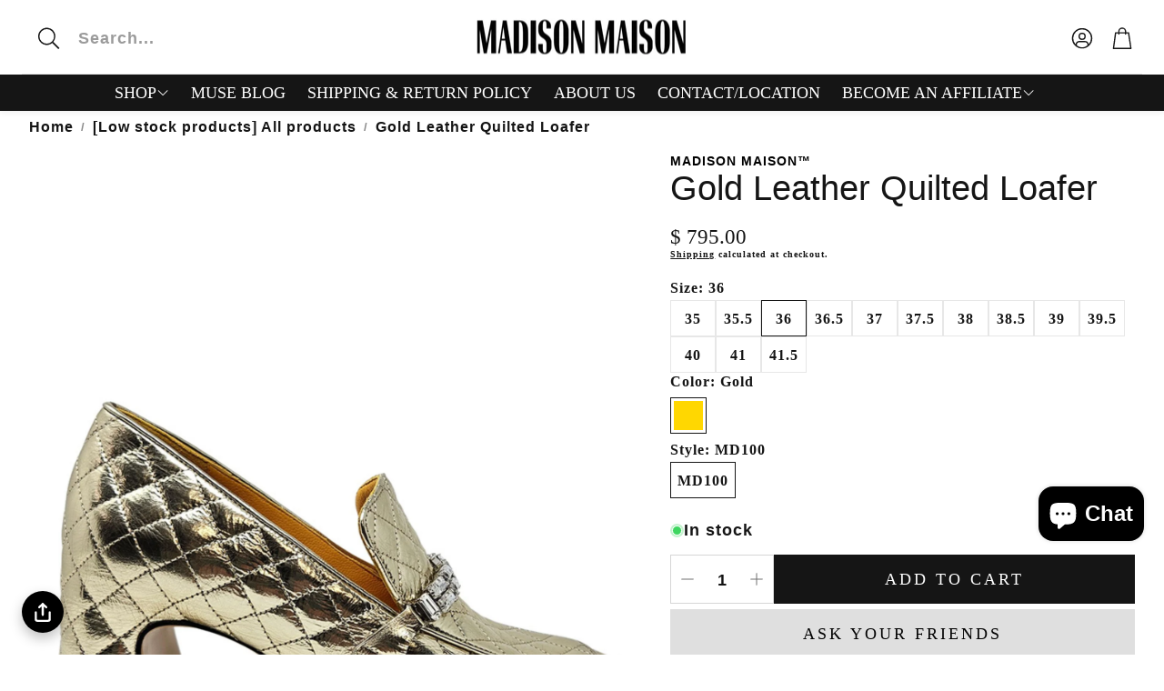

--- FILE ---
content_type: text/html; charset=utf-8
request_url: https://www.madisonstyle.com/
body_size: 73076
content:
<!doctype html>
<html
  class="no-js"
  lang="en"
  dir="ltr"
>
  <head>
    <meta charset="utf-8">
    <meta http-equiv="X-UA-Compatible" content="IE=edge">
    <meta name="viewport" content="width=device-width,initial-scale=1">
    <meta name="theme-color" content="">
    <link rel="canonical" href="https://www.madisonstyle.com/">
    <link rel="preconnect" href="https://cdn.shopify.com" crossorigin><link rel="preconnect" href="https://fonts.shopifycdn.com" crossorigin><title>Madison Maison an iconic specialty store in Beverly Hills</title>

    
      <meta name="description" content="Shop Madison Maison, a Beverly Hills specialty boutique pioneering women&#39;s designer collections since the &#39;90s. Our exclusive in-house design studio includes women&#39;s contemporary apparel and a premium footwear collection of kitten heels, loafers, boots, and sneakers- made in Italy.">
    

    

<meta property="og:site_name" content="Madison Maison">
<meta property="og:url" content="https://www.madisonstyle.com/">
<meta property="og:title" content="Madison Maison an iconic specialty store in Beverly Hills">
<meta property="og:type" content="website">
<meta property="og:description" content="Shop Madison Maison, a Beverly Hills specialty boutique pioneering women&#39;s designer collections since the &#39;90s. Our exclusive in-house design studio includes women&#39;s contemporary apparel and a premium footwear collection of kitten heels, loafers, boots, and sneakers- made in Italy."><meta property="og:image" content="http://www.madisonstyle.com/cdn/shop/files/saraelbesh_1746710984_3627997147965767736_335176805S.jpg?v=1763671408">
  <meta property="og:image:secure_url" content="https://www.madisonstyle.com/cdn/shop/files/saraelbesh_1746710984_3627997147965767736_335176805S.jpg?v=1763671408">
  <meta property="og:image:width" content="3041">
  <meta property="og:image:height" content="1800"><meta name="twitter:card" content="summary_large_image">
<meta name="twitter:title" content="Madison Maison an iconic specialty store in Beverly Hills">
<meta name="twitter:description" content="Shop Madison Maison, a Beverly Hills specialty boutique pioneering women&#39;s designer collections since the &#39;90s. Our exclusive in-house design studio includes women&#39;s contemporary apparel and a premium footwear collection of kitten heels, loafers, boots, and sneakers- made in Italy.">


    <link href="//www.madisonstyle.com/cdn/shop/t/79/assets/swiper.css?v=90853991759261272611753714753" rel="stylesheet" type="text/css" media="all" />

    <link href="//www.madisonstyle.com/cdn/shop/t/79/assets/settings.css?v=137772966309671125081763672794" rel="stylesheet" type="text/css" media="all" />
    <link href="//www.madisonstyle.com/cdn/shop/t/79/assets/critical.css?v=22654989878218896451754492426" rel="stylesheet" type="text/css" media="all" />

    <script src="//www.madisonstyle.com/cdn/shop/t/79/assets/variants.js?v=92403595089264008251753714753" defer="defer"></script>

    <link rel="preload" href="//www.madisonstyle.com/cdn/shop/t/79/assets/main.css?v=81301486694348107741753714753" as="style" onload="this.onload=null;this.rel='stylesheet'">
    <noscript><link rel="stylesheet" href="//www.madisonstyle.com/cdn/shop/t/79/assets/main.css?v=81301486694348107741753714753"></noscript>
    <link href="//www.madisonstyle.com/cdn/shop/t/79/assets/custom.css?v=159793450962649294831754491992" rel="stylesheet" type="text/css" media="all" />

    <script src="//www.madisonstyle.com/cdn/shop/t/79/assets/constants.js?v=158563610161624409731753714753" defer="defer"></script>
    <script src="//www.madisonstyle.com/cdn/shop/t/79/assets/pubsub.js?v=158357773527763999511753714753" defer="defer"></script>
    <script src="//www.madisonstyle.com/cdn/shop/t/79/assets/global.js?v=105123249998389610981753714753" defer="defer"></script>
    <script src="//www.madisonstyle.com/cdn/shop/t/79/assets/base.js?v=124668216241051150011754489361" defer="defer"></script>

    <script src="//www.madisonstyle.com/cdn/shop/t/79/assets/color-swatch.js?v=182849972204433250091753714753" defer="defer"></script>
    <script src="//www.madisonstyle.com/cdn/shop/t/79/assets/localization-form.js?v=67622616882805314401753714753" defer="defer"></script>
    <script src="//www.madisonstyle.com/cdn/shop/t/79/assets/animations.js?v=7722913430069583911753714753" defer="defer"></script>
    <script src="//www.madisonstyle.com/cdn/shop/t/79/assets/drawer-select.js?v=105989641765226529871753714753" defer="defer"></script>
    <script src="//www.madisonstyle.com/cdn/shop/t/79/assets/model_element.js?v=158477732829452102971753714753" defer="defer"></script>
    <script type="module" src="//www.madisonstyle.com/cdn/shop/t/79/assets/gallery.js?v=76536252973343340271753714753" defer="defer"></script>

    <script>window.performance && window.performance.mark && window.performance.mark('shopify.content_for_header.start');</script><meta name="google-site-verification" content="OXdFFlhjbFHmzl8iCjeFt4_nCi1tDE01ISayrDQKygw">
<meta name="google-site-verification" content="kcdg6T8fHsBaS7KQeOcisKiw7N6OVvTvmYEkkoUk9O4">
<meta name="google-site-verification" content="dna16Ucck0uN7iPJaSFo1a8RlaCLaAkE6XmkqWPPooc">
<meta name="facebook-domain-verification" content="vb6el45rjys1yosztciaxvj4z6ui1z">
<meta name="facebook-domain-verification" content="5n7x3ai4hnq20o4ye1rehchckmituw">
<meta id="shopify-digital-wallet" name="shopify-digital-wallet" content="/9283584/digital_wallets/dialog">
<meta name="shopify-checkout-api-token" content="7c716eec0ed214ce31bb9436225c29cc">
<meta id="in-context-paypal-metadata" data-shop-id="9283584" data-venmo-supported="false" data-environment="production" data-locale="en_US" data-paypal-v4="true" data-currency="USD">
<link rel="alternate" hreflang="x-default" href="https://www.madisonstyle.com/">
<link rel="alternate" hreflang="en" href="https://www.madisonstyle.com/">
<link rel="alternate" hreflang="es" href="https://www.madisonstyle.com/es">
<script async="async" src="/checkouts/internal/preloads.js?locale=en-US"></script>
<link rel="preconnect" href="https://shop.app" crossorigin="anonymous">
<script async="async" src="https://shop.app/checkouts/internal/preloads.js?locale=en-US&shop_id=9283584" crossorigin="anonymous"></script>
<script id="apple-pay-shop-capabilities" type="application/json">{"shopId":9283584,"countryCode":"US","currencyCode":"USD","merchantCapabilities":["supports3DS"],"merchantId":"gid:\/\/shopify\/Shop\/9283584","merchantName":"Madison Maison","requiredBillingContactFields":["postalAddress","email","phone"],"requiredShippingContactFields":["postalAddress","email","phone"],"shippingType":"shipping","supportedNetworks":["visa","masterCard","amex","discover","elo","jcb"],"total":{"type":"pending","label":"Madison Maison","amount":"1.00"},"shopifyPaymentsEnabled":true,"supportsSubscriptions":true}</script>
<script id="shopify-features" type="application/json">{"accessToken":"7c716eec0ed214ce31bb9436225c29cc","betas":["rich-media-storefront-analytics"],"domain":"www.madisonstyle.com","predictiveSearch":true,"shopId":9283584,"locale":"en"}</script>
<script>var Shopify = Shopify || {};
Shopify.shop = "madisonstyle.myshopify.com";
Shopify.locale = "en";
Shopify.currency = {"active":"USD","rate":"1.0"};
Shopify.country = "US";
Shopify.theme = {"name":"216 a11y","id":127289983056,"schema_name":"Wonder","schema_version":"1.7.1","theme_store_id":2684,"role":"main"};
Shopify.theme.handle = "null";
Shopify.theme.style = {"id":null,"handle":null};
Shopify.cdnHost = "www.madisonstyle.com/cdn";
Shopify.routes = Shopify.routes || {};
Shopify.routes.root = "/";</script>
<script type="module">!function(o){(o.Shopify=o.Shopify||{}).modules=!0}(window);</script>
<script>!function(o){function n(){var o=[];function n(){o.push(Array.prototype.slice.apply(arguments))}return n.q=o,n}var t=o.Shopify=o.Shopify||{};t.loadFeatures=n(),t.autoloadFeatures=n()}(window);</script>
<script>
  window.ShopifyPay = window.ShopifyPay || {};
  window.ShopifyPay.apiHost = "shop.app\/pay";
  window.ShopifyPay.redirectState = null;
</script>
<script id="shop-js-analytics" type="application/json">{"pageType":"index"}</script>
<script defer="defer" async type="module" src="//www.madisonstyle.com/cdn/shopifycloud/shop-js/modules/v2/client.init-shop-cart-sync_BT-GjEfc.en.esm.js"></script>
<script defer="defer" async type="module" src="//www.madisonstyle.com/cdn/shopifycloud/shop-js/modules/v2/chunk.common_D58fp_Oc.esm.js"></script>
<script defer="defer" async type="module" src="//www.madisonstyle.com/cdn/shopifycloud/shop-js/modules/v2/chunk.modal_xMitdFEc.esm.js"></script>
<script type="module">
  await import("//www.madisonstyle.com/cdn/shopifycloud/shop-js/modules/v2/client.init-shop-cart-sync_BT-GjEfc.en.esm.js");
await import("//www.madisonstyle.com/cdn/shopifycloud/shop-js/modules/v2/chunk.common_D58fp_Oc.esm.js");
await import("//www.madisonstyle.com/cdn/shopifycloud/shop-js/modules/v2/chunk.modal_xMitdFEc.esm.js");

  window.Shopify.SignInWithShop?.initShopCartSync?.({"fedCMEnabled":true,"windoidEnabled":true});

</script>
<script>
  window.Shopify = window.Shopify || {};
  if (!window.Shopify.featureAssets) window.Shopify.featureAssets = {};
  window.Shopify.featureAssets['shop-js'] = {"shop-cart-sync":["modules/v2/client.shop-cart-sync_DZOKe7Ll.en.esm.js","modules/v2/chunk.common_D58fp_Oc.esm.js","modules/v2/chunk.modal_xMitdFEc.esm.js"],"init-fed-cm":["modules/v2/client.init-fed-cm_B6oLuCjv.en.esm.js","modules/v2/chunk.common_D58fp_Oc.esm.js","modules/v2/chunk.modal_xMitdFEc.esm.js"],"shop-cash-offers":["modules/v2/client.shop-cash-offers_D2sdYoxE.en.esm.js","modules/v2/chunk.common_D58fp_Oc.esm.js","modules/v2/chunk.modal_xMitdFEc.esm.js"],"shop-login-button":["modules/v2/client.shop-login-button_QeVjl5Y3.en.esm.js","modules/v2/chunk.common_D58fp_Oc.esm.js","modules/v2/chunk.modal_xMitdFEc.esm.js"],"pay-button":["modules/v2/client.pay-button_DXTOsIq6.en.esm.js","modules/v2/chunk.common_D58fp_Oc.esm.js","modules/v2/chunk.modal_xMitdFEc.esm.js"],"shop-button":["modules/v2/client.shop-button_DQZHx9pm.en.esm.js","modules/v2/chunk.common_D58fp_Oc.esm.js","modules/v2/chunk.modal_xMitdFEc.esm.js"],"avatar":["modules/v2/client.avatar_BTnouDA3.en.esm.js"],"init-windoid":["modules/v2/client.init-windoid_CR1B-cfM.en.esm.js","modules/v2/chunk.common_D58fp_Oc.esm.js","modules/v2/chunk.modal_xMitdFEc.esm.js"],"init-shop-for-new-customer-accounts":["modules/v2/client.init-shop-for-new-customer-accounts_C_vY_xzh.en.esm.js","modules/v2/client.shop-login-button_QeVjl5Y3.en.esm.js","modules/v2/chunk.common_D58fp_Oc.esm.js","modules/v2/chunk.modal_xMitdFEc.esm.js"],"init-shop-email-lookup-coordinator":["modules/v2/client.init-shop-email-lookup-coordinator_BI7n9ZSv.en.esm.js","modules/v2/chunk.common_D58fp_Oc.esm.js","modules/v2/chunk.modal_xMitdFEc.esm.js"],"init-shop-cart-sync":["modules/v2/client.init-shop-cart-sync_BT-GjEfc.en.esm.js","modules/v2/chunk.common_D58fp_Oc.esm.js","modules/v2/chunk.modal_xMitdFEc.esm.js"],"shop-toast-manager":["modules/v2/client.shop-toast-manager_DiYdP3xc.en.esm.js","modules/v2/chunk.common_D58fp_Oc.esm.js","modules/v2/chunk.modal_xMitdFEc.esm.js"],"init-customer-accounts":["modules/v2/client.init-customer-accounts_D9ZNqS-Q.en.esm.js","modules/v2/client.shop-login-button_QeVjl5Y3.en.esm.js","modules/v2/chunk.common_D58fp_Oc.esm.js","modules/v2/chunk.modal_xMitdFEc.esm.js"],"init-customer-accounts-sign-up":["modules/v2/client.init-customer-accounts-sign-up_iGw4briv.en.esm.js","modules/v2/client.shop-login-button_QeVjl5Y3.en.esm.js","modules/v2/chunk.common_D58fp_Oc.esm.js","modules/v2/chunk.modal_xMitdFEc.esm.js"],"shop-follow-button":["modules/v2/client.shop-follow-button_CqMgW2wH.en.esm.js","modules/v2/chunk.common_D58fp_Oc.esm.js","modules/v2/chunk.modal_xMitdFEc.esm.js"],"checkout-modal":["modules/v2/client.checkout-modal_xHeaAweL.en.esm.js","modules/v2/chunk.common_D58fp_Oc.esm.js","modules/v2/chunk.modal_xMitdFEc.esm.js"],"shop-login":["modules/v2/client.shop-login_D91U-Q7h.en.esm.js","modules/v2/chunk.common_D58fp_Oc.esm.js","modules/v2/chunk.modal_xMitdFEc.esm.js"],"lead-capture":["modules/v2/client.lead-capture_BJmE1dJe.en.esm.js","modules/v2/chunk.common_D58fp_Oc.esm.js","modules/v2/chunk.modal_xMitdFEc.esm.js"],"payment-terms":["modules/v2/client.payment-terms_Ci9AEqFq.en.esm.js","modules/v2/chunk.common_D58fp_Oc.esm.js","modules/v2/chunk.modal_xMitdFEc.esm.js"]};
</script>
<script>(function() {
  var isLoaded = false;
  function asyncLoad() {
    if (isLoaded) return;
    isLoaded = true;
    var urls = ["\/\/cdn.shopify.com\/proxy\/da400098e17ea8004fe3d0506d6febd105da1bc0febd60659982f145c68633e6\/api.goaffpro.com\/loader.js?shop=madisonstyle.myshopify.com\u0026sp-cache-control=cHVibGljLCBtYXgtYWdlPTkwMA","\/\/cdn.shopify.com\/proxy\/87ef5ab9eda8716dad69d09798b22c25daa6b218deae0dd757fffd28cc7241b5\/d1639lhkj5l89m.cloudfront.net\/js\/storefront\/uppromote.js?shop=madisonstyle.myshopify.com\u0026sp-cache-control=cHVibGljLCBtYXgtYWdlPTkwMA"];
    for (var i = 0; i < urls.length; i++) {
      var s = document.createElement('script');
      s.type = 'text/javascript';
      s.async = true;
      s.src = urls[i];
      var x = document.getElementsByTagName('script')[0];
      x.parentNode.insertBefore(s, x);
    }
  };
  if(window.attachEvent) {
    window.attachEvent('onload', asyncLoad);
  } else {
    window.addEventListener('load', asyncLoad, false);
  }
})();</script>
<script id="__st">var __st={"a":9283584,"offset":-28800,"reqid":"80d18a2c-ddc9-4eda-821d-d56db2ea740c-1769377798","pageurl":"www.madisonstyle.com\/","u":"8fb760eb9a4a","p":"home"};</script>
<script>window.ShopifyPaypalV4VisibilityTracking = true;</script>
<script id="captcha-bootstrap">!function(){'use strict';const t='contact',e='account',n='new_comment',o=[[t,t],['blogs',n],['comments',n],[t,'customer']],c=[[e,'customer_login'],[e,'guest_login'],[e,'recover_customer_password'],[e,'create_customer']],r=t=>t.map((([t,e])=>`form[action*='/${t}']:not([data-nocaptcha='true']) input[name='form_type'][value='${e}']`)).join(','),a=t=>()=>t?[...document.querySelectorAll(t)].map((t=>t.form)):[];function s(){const t=[...o],e=r(t);return a(e)}const i='password',u='form_key',d=['recaptcha-v3-token','g-recaptcha-response','h-captcha-response',i],f=()=>{try{return window.sessionStorage}catch{return}},m='__shopify_v',_=t=>t.elements[u];function p(t,e,n=!1){try{const o=window.sessionStorage,c=JSON.parse(o.getItem(e)),{data:r}=function(t){const{data:e,action:n}=t;return t[m]||n?{data:e,action:n}:{data:t,action:n}}(c);for(const[e,n]of Object.entries(r))t.elements[e]&&(t.elements[e].value=n);n&&o.removeItem(e)}catch(o){console.error('form repopulation failed',{error:o})}}const l='form_type',E='cptcha';function T(t){t.dataset[E]=!0}const w=window,h=w.document,L='Shopify',v='ce_forms',y='captcha';let A=!1;((t,e)=>{const n=(g='f06e6c50-85a8-45c8-87d0-21a2b65856fe',I='https://cdn.shopify.com/shopifycloud/storefront-forms-hcaptcha/ce_storefront_forms_captcha_hcaptcha.v1.5.2.iife.js',D={infoText:'Protected by hCaptcha',privacyText:'Privacy',termsText:'Terms'},(t,e,n)=>{const o=w[L][v],c=o.bindForm;if(c)return c(t,g,e,D).then(n);var r;o.q.push([[t,g,e,D],n]),r=I,A||(h.body.append(Object.assign(h.createElement('script'),{id:'captcha-provider',async:!0,src:r})),A=!0)});var g,I,D;w[L]=w[L]||{},w[L][v]=w[L][v]||{},w[L][v].q=[],w[L][y]=w[L][y]||{},w[L][y].protect=function(t,e){n(t,void 0,e),T(t)},Object.freeze(w[L][y]),function(t,e,n,w,h,L){const[v,y,A,g]=function(t,e,n){const i=e?o:[],u=t?c:[],d=[...i,...u],f=r(d),m=r(i),_=r(d.filter((([t,e])=>n.includes(e))));return[a(f),a(m),a(_),s()]}(w,h,L),I=t=>{const e=t.target;return e instanceof HTMLFormElement?e:e&&e.form},D=t=>v().includes(t);t.addEventListener('submit',(t=>{const e=I(t);if(!e)return;const n=D(e)&&!e.dataset.hcaptchaBound&&!e.dataset.recaptchaBound,o=_(e),c=g().includes(e)&&(!o||!o.value);(n||c)&&t.preventDefault(),c&&!n&&(function(t){try{if(!f())return;!function(t){const e=f();if(!e)return;const n=_(t);if(!n)return;const o=n.value;o&&e.removeItem(o)}(t);const e=Array.from(Array(32),(()=>Math.random().toString(36)[2])).join('');!function(t,e){_(t)||t.append(Object.assign(document.createElement('input'),{type:'hidden',name:u})),t.elements[u].value=e}(t,e),function(t,e){const n=f();if(!n)return;const o=[...t.querySelectorAll(`input[type='${i}']`)].map((({name:t})=>t)),c=[...d,...o],r={};for(const[a,s]of new FormData(t).entries())c.includes(a)||(r[a]=s);n.setItem(e,JSON.stringify({[m]:1,action:t.action,data:r}))}(t,e)}catch(e){console.error('failed to persist form',e)}}(e),e.submit())}));const S=(t,e)=>{t&&!t.dataset[E]&&(n(t,e.some((e=>e===t))),T(t))};for(const o of['focusin','change'])t.addEventListener(o,(t=>{const e=I(t);D(e)&&S(e,y())}));const B=e.get('form_key'),M=e.get(l),P=B&&M;t.addEventListener('DOMContentLoaded',(()=>{const t=y();if(P)for(const e of t)e.elements[l].value===M&&p(e,B);[...new Set([...A(),...v().filter((t=>'true'===t.dataset.shopifyCaptcha))])].forEach((e=>S(e,t)))}))}(h,new URLSearchParams(w.location.search),n,t,e,['guest_login'])})(!0,!0)}();</script>
<script integrity="sha256-4kQ18oKyAcykRKYeNunJcIwy7WH5gtpwJnB7kiuLZ1E=" data-source-attribution="shopify.loadfeatures" defer="defer" src="//www.madisonstyle.com/cdn/shopifycloud/storefront/assets/storefront/load_feature-a0a9edcb.js" crossorigin="anonymous"></script>
<script crossorigin="anonymous" defer="defer" src="//www.madisonstyle.com/cdn/shopifycloud/storefront/assets/shopify_pay/storefront-65b4c6d7.js?v=20250812"></script>
<script data-source-attribution="shopify.dynamic_checkout.dynamic.init">var Shopify=Shopify||{};Shopify.PaymentButton=Shopify.PaymentButton||{isStorefrontPortableWallets:!0,init:function(){window.Shopify.PaymentButton.init=function(){};var t=document.createElement("script");t.src="https://www.madisonstyle.com/cdn/shopifycloud/portable-wallets/latest/portable-wallets.en.js",t.type="module",document.head.appendChild(t)}};
</script>
<script data-source-attribution="shopify.dynamic_checkout.buyer_consent">
  function portableWalletsHideBuyerConsent(e){var t=document.getElementById("shopify-buyer-consent"),n=document.getElementById("shopify-subscription-policy-button");t&&n&&(t.classList.add("hidden"),t.setAttribute("aria-hidden","true"),n.removeEventListener("click",e))}function portableWalletsShowBuyerConsent(e){var t=document.getElementById("shopify-buyer-consent"),n=document.getElementById("shopify-subscription-policy-button");t&&n&&(t.classList.remove("hidden"),t.removeAttribute("aria-hidden"),n.addEventListener("click",e))}window.Shopify?.PaymentButton&&(window.Shopify.PaymentButton.hideBuyerConsent=portableWalletsHideBuyerConsent,window.Shopify.PaymentButton.showBuyerConsent=portableWalletsShowBuyerConsent);
</script>
<script data-source-attribution="shopify.dynamic_checkout.cart.bootstrap">document.addEventListener("DOMContentLoaded",(function(){function t(){return document.querySelector("shopify-accelerated-checkout-cart, shopify-accelerated-checkout")}if(t())Shopify.PaymentButton.init();else{new MutationObserver((function(e,n){t()&&(Shopify.PaymentButton.init(),n.disconnect())})).observe(document.body,{childList:!0,subtree:!0})}}));
</script>
<script id='scb4127' type='text/javascript' async='' src='https://www.madisonstyle.com/cdn/shopifycloud/privacy-banner/storefront-banner.js'></script><link id="shopify-accelerated-checkout-styles" rel="stylesheet" media="screen" href="https://www.madisonstyle.com/cdn/shopifycloud/portable-wallets/latest/accelerated-checkout-backwards-compat.css" crossorigin="anonymous">
<style id="shopify-accelerated-checkout-cart">
        #shopify-buyer-consent {
  margin-top: 1em;
  display: inline-block;
  width: 100%;
}

#shopify-buyer-consent.hidden {
  display: none;
}

#shopify-subscription-policy-button {
  background: none;
  border: none;
  padding: 0;
  text-decoration: underline;
  font-size: inherit;
  cursor: pointer;
}

#shopify-subscription-policy-button::before {
  box-shadow: none;
}

      </style>

<script>window.performance && window.performance.mark && window.performance.mark('shopify.content_for_header.end');</script>


    <style data-shopify>
      
      
      
      
      
      
      
      
      

      @font-face {
        font-family: 'icomoon';
        src:  url('//www.madisonstyle.com/cdn/shop/t/79/assets/icomoon.eot?v=177295919035341837931753714753?6k4fkf');
        src:  url('//www.madisonstyle.com/cdn/shop/t/79/assets/icomoon.eot?v=177295919035341837931753714753?6k4fkf#iefix') format('embedded-opentype'),
          url('//www.madisonstyle.com/cdn/shop/t/79/assets/icomoon.ttf?v=57842893614872056761753714753?6k4fkf') format('truetype'),
          url('//www.madisonstyle.com/cdn/shop/t/79/assets/icomoon.woff?v=28260046996164968551753714753?6k4fkf') format('woff'),
          url('//www.madisonstyle.com/cdn/shop/t/79/assets/icomoon.svg?v=104217218584571201731753714753?6k4fkf#icomoon') format('svg');
        font-weight: normal;
        font-style: normal;
        font-display: block;
      }
    </style>
    <style>
      [data-custom-badge="New"]{
        background-color: #e3f2e6;
        color: #151515;
        }
      [data-custom-badge=""]{
        background-color: #000000;
        color: #FFFFFF;
        }
      [data-custom-badge=""]{
        background-color: #000000;
        color: #FFFFFF;
        }
      [data-custom-badge=""]{
        background-color: #000000;
        color: #FFFFFF;
        }
    </style>

    <script>
      document.documentElement.className = document.documentElement.className.replace('no-js', 'js');
    </script>
  <!-- BEGIN app block: shopify://apps/judge-me-reviews/blocks/judgeme_core/61ccd3b1-a9f2-4160-9fe9-4fec8413e5d8 --><!-- Start of Judge.me Core -->






<link rel="dns-prefetch" href="https://cdn2.judge.me/cdn/widget_frontend">
<link rel="dns-prefetch" href="https://cdn.judge.me">
<link rel="dns-prefetch" href="https://cdn1.judge.me">
<link rel="dns-prefetch" href="https://api.judge.me">

<script data-cfasync='false' class='jdgm-settings-script'>window.jdgmSettings={"pagination":5,"disable_web_reviews":false,"badge_no_review_text":"No reviews","badge_n_reviews_text":"{{ n }} review/reviews","badge_star_color":"#E7CE67","hide_badge_preview_if_no_reviews":true,"badge_hide_text":false,"enforce_center_preview_badge":false,"widget_title":"Customer Reviews","widget_open_form_text":"Write a review","widget_close_form_text":"Cancel review","widget_refresh_page_text":"Refresh page","widget_summary_text":"Based on {{ number_of_reviews }} review/reviews","widget_no_review_text":"Be the first to write a review","widget_name_field_text":"Display name","widget_verified_name_field_text":"Verified Name (public)","widget_name_placeholder_text":"Display name","widget_required_field_error_text":"This field is required.","widget_email_field_text":"Email address","widget_verified_email_field_text":"Verified Email (private, can not be edited)","widget_email_placeholder_text":"Your email address","widget_email_field_error_text":"Please enter a valid email address.","widget_rating_field_text":"Rating","widget_review_title_field_text":"Review Title","widget_review_title_placeholder_text":"Give your review a title","widget_review_body_field_text":"Review content","widget_review_body_placeholder_text":"Start writing here...","widget_pictures_field_text":"Picture/Video (optional)","widget_submit_review_text":"Submit Review","widget_submit_verified_review_text":"Submit Verified Review","widget_submit_success_msg_with_auto_publish":"Thank you! Please refresh the page in a few moments to see your review. You can remove or edit your review by logging into \u003ca href='https://judge.me/login' target='_blank' rel='nofollow noopener'\u003eJudge.me\u003c/a\u003e","widget_submit_success_msg_no_auto_publish":"Thank you! Your review will be published as soon as it is approved by the shop admin. You can remove or edit your review by logging into \u003ca href='https://judge.me/login' target='_blank' rel='nofollow noopener'\u003eJudge.me\u003c/a\u003e","widget_show_default_reviews_out_of_total_text":"Showing {{ n_reviews_shown }} out of {{ n_reviews }} reviews.","widget_show_all_link_text":"Show all","widget_show_less_link_text":"Show less","widget_author_said_text":"{{ reviewer_name }} said:","widget_days_text":"{{ n }} days ago","widget_weeks_text":"{{ n }} week/weeks ago","widget_months_text":"{{ n }} month/months ago","widget_years_text":"{{ n }} year/years ago","widget_yesterday_text":"Yesterday","widget_today_text":"Today","widget_replied_text":"\u003e\u003e {{ shop_name }} replied:","widget_read_more_text":"Read more","widget_reviewer_name_as_initial":"","widget_rating_filter_color":"#fbcd0a","widget_rating_filter_see_all_text":"See all reviews","widget_sorting_most_recent_text":"Most Recent","widget_sorting_highest_rating_text":"Highest Rating","widget_sorting_lowest_rating_text":"Lowest Rating","widget_sorting_with_pictures_text":"Only Pictures","widget_sorting_most_helpful_text":"Most Helpful","widget_open_question_form_text":"Ask a question","widget_reviews_subtab_text":"Reviews","widget_questions_subtab_text":"Questions","widget_question_label_text":"Question","widget_answer_label_text":"Answer","widget_question_placeholder_text":"Write your question here","widget_submit_question_text":"Submit Question","widget_question_submit_success_text":"Thank you for your question! We will notify you once it gets answered.","widget_star_color":"#E7CE67","verified_badge_text":"Verified","verified_badge_bg_color":"","verified_badge_text_color":"","verified_badge_placement":"left-of-reviewer-name","widget_review_max_height":"","widget_hide_border":false,"widget_social_share":false,"widget_thumb":false,"widget_review_location_show":false,"widget_location_format":"","all_reviews_include_out_of_store_products":true,"all_reviews_out_of_store_text":"(out of store)","all_reviews_pagination":100,"all_reviews_product_name_prefix_text":"about","enable_review_pictures":true,"enable_question_anwser":false,"widget_theme":"default","review_date_format":"mm/dd/yyyy","default_sort_method":"most-recent","widget_product_reviews_subtab_text":"Product Reviews","widget_shop_reviews_subtab_text":"Shop Reviews","widget_other_products_reviews_text":"Reviews for other products","widget_store_reviews_subtab_text":"Store reviews","widget_no_store_reviews_text":"This store hasn't received any reviews yet","widget_web_restriction_product_reviews_text":"This product hasn't received any reviews yet","widget_no_items_text":"No items found","widget_show_more_text":"Show more","widget_write_a_store_review_text":"Write a Store Review","widget_other_languages_heading":"Reviews in Other Languages","widget_translate_review_text":"Translate review to {{ language }}","widget_translating_review_text":"Translating...","widget_show_original_translation_text":"Show original ({{ language }})","widget_translate_review_failed_text":"Review couldn't be translated.","widget_translate_review_retry_text":"Retry","widget_translate_review_try_again_later_text":"Try again later","show_product_url_for_grouped_product":false,"widget_sorting_pictures_first_text":"Pictures First","show_pictures_on_all_rev_page_mobile":false,"show_pictures_on_all_rev_page_desktop":false,"floating_tab_hide_mobile_install_preference":false,"floating_tab_button_name":"★ Reviews","floating_tab_title":"Let customers speak for us","floating_tab_button_color":"","floating_tab_button_background_color":"","floating_tab_url":"","floating_tab_url_enabled":false,"floating_tab_tab_style":"text","all_reviews_text_badge_text":"Customers rate us {{ shop.metafields.judgeme.all_reviews_rating | round: 1 }}/5 based on {{ shop.metafields.judgeme.all_reviews_count }} reviews.","all_reviews_text_badge_text_branded_style":"{{ shop.metafields.judgeme.all_reviews_rating | round: 1 }} out of 5 stars based on {{ shop.metafields.judgeme.all_reviews_count }} reviews","is_all_reviews_text_badge_a_link":false,"show_stars_for_all_reviews_text_badge":false,"all_reviews_text_badge_url":"","all_reviews_text_style":"branded","all_reviews_text_color_style":"judgeme_brand_color","all_reviews_text_color":"#108474","all_reviews_text_show_jm_brand":true,"featured_carousel_show_header":true,"featured_carousel_title":"Let customers speak for us","testimonials_carousel_title":"Customers are saying","videos_carousel_title":"Real customer stories","cards_carousel_title":"Customers are saying","featured_carousel_count_text":"from {{ n }} reviews","featured_carousel_add_link_to_all_reviews_page":false,"featured_carousel_url":"","featured_carousel_show_images":true,"featured_carousel_autoslide_interval":8,"featured_carousel_arrows_on_the_sides":true,"featured_carousel_height":600,"featured_carousel_width":100,"featured_carousel_image_size":500,"featured_carousel_image_height":250,"featured_carousel_arrow_color":"#eeeeee","verified_count_badge_style":"branded","verified_count_badge_orientation":"horizontal","verified_count_badge_color_style":"judgeme_brand_color","verified_count_badge_color":"#108474","is_verified_count_badge_a_link":false,"verified_count_badge_url":"","verified_count_badge_show_jm_brand":true,"widget_rating_preset_default":5,"widget_first_sub_tab":"product-reviews","widget_show_histogram":true,"widget_histogram_use_custom_color":false,"widget_pagination_use_custom_color":false,"widget_star_use_custom_color":false,"widget_verified_badge_use_custom_color":false,"widget_write_review_use_custom_color":false,"picture_reminder_submit_button":"Upload Pictures","enable_review_videos":false,"mute_video_by_default":false,"widget_sorting_videos_first_text":"Videos First","widget_review_pending_text":"Pending","featured_carousel_items_for_large_screen":4,"social_share_options_order":"Facebook,Twitter","remove_microdata_snippet":true,"disable_json_ld":false,"enable_json_ld_products":false,"preview_badge_show_question_text":false,"preview_badge_no_question_text":"No questions","preview_badge_n_question_text":"{{ number_of_questions }} question/questions","qa_badge_show_icon":false,"qa_badge_position":"same-row","remove_judgeme_branding":false,"widget_add_search_bar":false,"widget_search_bar_placeholder":"Search","widget_sorting_verified_only_text":"Verified only","featured_carousel_theme":"aligned","featured_carousel_show_rating":true,"featured_carousel_show_title":true,"featured_carousel_show_body":true,"featured_carousel_show_date":false,"featured_carousel_show_reviewer":true,"featured_carousel_show_product":false,"featured_carousel_header_background_color":"#108474","featured_carousel_header_text_color":"#ffffff","featured_carousel_name_product_separator":"reviewed","featured_carousel_full_star_background":"#108474","featured_carousel_empty_star_background":"#dadada","featured_carousel_vertical_theme_background":"#f9fafb","featured_carousel_verified_badge_enable":true,"featured_carousel_verified_badge_color":"#0062C6","featured_carousel_border_style":"round","featured_carousel_review_line_length_limit":3,"featured_carousel_more_reviews_button_text":"Read more reviews","featured_carousel_view_product_button_text":"View product","all_reviews_page_load_reviews_on":"scroll","all_reviews_page_load_more_text":"Load More Reviews","disable_fb_tab_reviews":false,"enable_ajax_cdn_cache":false,"widget_advanced_speed_features":5,"widget_public_name_text":"displayed publicly like","default_reviewer_name":"John Smith","default_reviewer_name_has_non_latin":true,"widget_reviewer_anonymous":"Anonymous","medals_widget_title":"Judge.me Review Medals","medals_widget_background_color":"#f9fafb","medals_widget_position":"footer_all_pages","medals_widget_border_color":"#f9fafb","medals_widget_verified_text_position":"left","medals_widget_use_monochromatic_version":false,"medals_widget_elements_color":"#108474","show_reviewer_avatar":true,"widget_invalid_yt_video_url_error_text":"Not a YouTube video URL","widget_max_length_field_error_text":"Please enter no more than {0} characters.","widget_show_country_flag":false,"widget_show_collected_via_shop_app":true,"widget_verified_by_shop_badge_style":"light","widget_verified_by_shop_text":"Verified by Shop","widget_show_photo_gallery":false,"widget_load_with_code_splitting":true,"widget_ugc_install_preference":false,"widget_ugc_title":"Made by us, Shared by you","widget_ugc_subtitle":"Tag us to see your picture featured in our page","widget_ugc_arrows_color":"#ffffff","widget_ugc_primary_button_text":"Buy Now","widget_ugc_primary_button_background_color":"#108474","widget_ugc_primary_button_text_color":"#ffffff","widget_ugc_primary_button_border_width":"0","widget_ugc_primary_button_border_style":"none","widget_ugc_primary_button_border_color":"#108474","widget_ugc_primary_button_border_radius":"25","widget_ugc_secondary_button_text":"Load More","widget_ugc_secondary_button_background_color":"#ffffff","widget_ugc_secondary_button_text_color":"#108474","widget_ugc_secondary_button_border_width":"2","widget_ugc_secondary_button_border_style":"solid","widget_ugc_secondary_button_border_color":"#108474","widget_ugc_secondary_button_border_radius":"25","widget_ugc_reviews_button_text":"View Reviews","widget_ugc_reviews_button_background_color":"#ffffff","widget_ugc_reviews_button_text_color":"#108474","widget_ugc_reviews_button_border_width":"2","widget_ugc_reviews_button_border_style":"solid","widget_ugc_reviews_button_border_color":"#108474","widget_ugc_reviews_button_border_radius":"25","widget_ugc_reviews_button_link_to":"judgeme-reviews-page","widget_ugc_show_post_date":true,"widget_ugc_max_width":"800","widget_rating_metafield_value_type":true,"widget_primary_color":"#108474","widget_enable_secondary_color":false,"widget_secondary_color":"#edf5f5","widget_summary_average_rating_text":"{{ average_rating }} out of 5","widget_media_grid_title":"Customer photos \u0026 videos","widget_media_grid_see_more_text":"See more","widget_round_style":false,"widget_show_product_medals":true,"widget_verified_by_judgeme_text":"Verified by Judge.me","widget_show_store_medals":true,"widget_verified_by_judgeme_text_in_store_medals":"Verified by Judge.me","widget_media_field_exceed_quantity_message":"Sorry, we can only accept {{ max_media }} for one review.","widget_media_field_exceed_limit_message":"{{ file_name }} is too large, please select a {{ media_type }} less than {{ size_limit }}MB.","widget_review_submitted_text":"Review Submitted!","widget_question_submitted_text":"Question Submitted!","widget_close_form_text_question":"Cancel","widget_write_your_answer_here_text":"Write your answer here","widget_enabled_branded_link":true,"widget_show_collected_by_judgeme":true,"widget_reviewer_name_color":"","widget_write_review_text_color":"","widget_write_review_bg_color":"","widget_collected_by_judgeme_text":"collected by Judge.me","widget_pagination_type":"standard","widget_load_more_text":"Load More","widget_load_more_color":"#108474","widget_full_review_text":"Full Review","widget_read_more_reviews_text":"Read More Reviews","widget_read_questions_text":"Read Questions","widget_questions_and_answers_text":"Questions \u0026 Answers","widget_verified_by_text":"Verified by","widget_verified_text":"Verified","widget_number_of_reviews_text":"{{ number_of_reviews }} reviews","widget_back_button_text":"Back","widget_next_button_text":"Next","widget_custom_forms_filter_button":"Filters","custom_forms_style":"horizontal","widget_show_review_information":false,"how_reviews_are_collected":"How reviews are collected?","widget_show_review_keywords":false,"widget_gdpr_statement":"How we use your data: We'll only contact you about the review you left, and only if necessary. By submitting your review, you agree to Judge.me's \u003ca href='https://judge.me/terms' target='_blank' rel='nofollow noopener'\u003eterms\u003c/a\u003e, \u003ca href='https://judge.me/privacy' target='_blank' rel='nofollow noopener'\u003eprivacy\u003c/a\u003e and \u003ca href='https://judge.me/content-policy' target='_blank' rel='nofollow noopener'\u003econtent\u003c/a\u003e policies.","widget_multilingual_sorting_enabled":false,"widget_translate_review_content_enabled":false,"widget_translate_review_content_method":"manual","popup_widget_review_selection":"automatically_with_pictures","popup_widget_round_border_style":true,"popup_widget_show_title":true,"popup_widget_show_body":true,"popup_widget_show_reviewer":false,"popup_widget_show_product":true,"popup_widget_show_pictures":true,"popup_widget_use_review_picture":true,"popup_widget_show_on_home_page":true,"popup_widget_show_on_product_page":true,"popup_widget_show_on_collection_page":true,"popup_widget_show_on_cart_page":true,"popup_widget_position":"bottom_left","popup_widget_first_review_delay":5,"popup_widget_duration":5,"popup_widget_interval":5,"popup_widget_review_count":5,"popup_widget_hide_on_mobile":true,"review_snippet_widget_round_border_style":true,"review_snippet_widget_card_color":"#FFFFFF","review_snippet_widget_slider_arrows_background_color":"#FFFFFF","review_snippet_widget_slider_arrows_color":"#000000","review_snippet_widget_star_color":"#108474","show_product_variant":false,"all_reviews_product_variant_label_text":"Variant: ","widget_show_verified_branding":true,"widget_ai_summary_title":"Customers say","widget_ai_summary_disclaimer":"AI-powered review summary based on recent customer reviews","widget_show_ai_summary":false,"widget_show_ai_summary_bg":false,"widget_show_review_title_input":true,"redirect_reviewers_invited_via_email":"external_form","request_store_review_after_product_review":false,"request_review_other_products_in_order":false,"review_form_color_scheme":"default","review_form_corner_style":"square","review_form_star_color":{},"review_form_text_color":"#333333","review_form_background_color":"#ffffff","review_form_field_background_color":"#fafafa","review_form_button_color":{},"review_form_button_text_color":"#ffffff","review_form_modal_overlay_color":"#000000","review_content_screen_title_text":"How would you rate this product?","review_content_introduction_text":"We would love it if you would share a bit about your experience.","store_review_form_title_text":"How would you rate this store?","store_review_form_introduction_text":"We would love it if you would share a bit about your experience.","show_review_guidance_text":true,"one_star_review_guidance_text":"Poor","five_star_review_guidance_text":"Great","customer_information_screen_title_text":"About you","customer_information_introduction_text":"Please tell us more about you.","custom_questions_screen_title_text":"Your experience in more detail","custom_questions_introduction_text":"Here are a few questions to help us understand more about your experience.","review_submitted_screen_title_text":"Thanks for your review!","review_submitted_screen_thank_you_text":"We are processing it and it will appear on the store soon.","review_submitted_screen_email_verification_text":"Please confirm your email by clicking the link we just sent you. This helps us keep reviews authentic.","review_submitted_request_store_review_text":"Would you like to share your experience of shopping with us?","review_submitted_review_other_products_text":"Would you like to review these products?","store_review_screen_title_text":"Would you like to share your experience of shopping with us?","store_review_introduction_text":"We value your feedback and use it to improve. Please share any thoughts or suggestions you have.","reviewer_media_screen_title_picture_text":"Share a picture","reviewer_media_introduction_picture_text":"Upload a photo to support your review.","reviewer_media_screen_title_video_text":"Share a video","reviewer_media_introduction_video_text":"Upload a video to support your review.","reviewer_media_screen_title_picture_or_video_text":"Share a picture or video","reviewer_media_introduction_picture_or_video_text":"Upload a photo or video to support your review.","reviewer_media_youtube_url_text":"Paste your Youtube URL here","advanced_settings_next_step_button_text":"Next","advanced_settings_close_review_button_text":"Close","modal_write_review_flow":false,"write_review_flow_required_text":"Required","write_review_flow_privacy_message_text":"We respect your privacy.","write_review_flow_anonymous_text":"Post review as anonymous","write_review_flow_visibility_text":"This won't be visible to other customers.","write_review_flow_multiple_selection_help_text":"Select as many as you like","write_review_flow_single_selection_help_text":"Select one option","write_review_flow_required_field_error_text":"This field is required","write_review_flow_invalid_email_error_text":"Please enter a valid email address","write_review_flow_max_length_error_text":"Max. {{ max_length }} characters.","write_review_flow_media_upload_text":"\u003cb\u003eClick to upload\u003c/b\u003e or drag and drop","write_review_flow_gdpr_statement":"We'll only contact you about your review if necessary. By submitting your review, you agree to our \u003ca href='https://judge.me/terms' target='_blank' rel='nofollow noopener'\u003eterms and conditions\u003c/a\u003e and \u003ca href='https://judge.me/privacy' target='_blank' rel='nofollow noopener'\u003eprivacy policy\u003c/a\u003e.","rating_only_reviews_enabled":false,"show_negative_reviews_help_screen":false,"new_review_flow_help_screen_rating_threshold":3,"negative_review_resolution_screen_title_text":"Tell us more","negative_review_resolution_text":"Your experience matters to us. If there were issues with your purchase, we're here to help. Feel free to reach out to us, we'd love the opportunity to make things right.","negative_review_resolution_button_text":"Contact us","negative_review_resolution_proceed_with_review_text":"Leave a review","negative_review_resolution_subject":"Issue with purchase from {{ shop_name }}.{{ order_name }}","preview_badge_collection_page_install_status":false,"widget_review_custom_css":"","preview_badge_custom_css":"","preview_badge_stars_count":"5-stars","featured_carousel_custom_css":"","floating_tab_custom_css":"","all_reviews_widget_custom_css":"","medals_widget_custom_css":"","verified_badge_custom_css":"","all_reviews_text_custom_css":"","transparency_badges_collected_via_store_invite":false,"transparency_badges_from_another_provider":false,"transparency_badges_collected_from_store_visitor":false,"transparency_badges_collected_by_verified_review_provider":false,"transparency_badges_earned_reward":false,"transparency_badges_collected_via_store_invite_text":"Review collected via store invitation","transparency_badges_from_another_provider_text":"Review collected from another provider","transparency_badges_collected_from_store_visitor_text":"Review collected from a store visitor","transparency_badges_written_in_google_text":"Review written in Google","transparency_badges_written_in_etsy_text":"Review written in Etsy","transparency_badges_written_in_shop_app_text":"Review written in Shop App","transparency_badges_earned_reward_text":"Review earned a reward for future purchase","product_review_widget_per_page":10,"widget_store_review_label_text":"Review about the store","checkout_comment_extension_title_on_product_page":"Customer Comments","checkout_comment_extension_num_latest_comment_show":5,"checkout_comment_extension_format":"name_and_timestamp","checkout_comment_customer_name":"last_initial","checkout_comment_comment_notification":true,"preview_badge_collection_page_install_preference":false,"preview_badge_home_page_install_preference":false,"preview_badge_product_page_install_preference":false,"review_widget_install_preference":"","review_carousel_install_preference":false,"floating_reviews_tab_install_preference":"none","verified_reviews_count_badge_install_preference":false,"all_reviews_text_install_preference":false,"review_widget_best_location":false,"judgeme_medals_install_preference":false,"review_widget_revamp_enabled":false,"review_widget_qna_enabled":false,"review_widget_header_theme":"minimal","review_widget_widget_title_enabled":true,"review_widget_header_text_size":"medium","review_widget_header_text_weight":"regular","review_widget_average_rating_style":"compact","review_widget_bar_chart_enabled":true,"review_widget_bar_chart_type":"numbers","review_widget_bar_chart_style":"standard","review_widget_expanded_media_gallery_enabled":false,"review_widget_reviews_section_theme":"standard","review_widget_image_style":"thumbnails","review_widget_review_image_ratio":"square","review_widget_stars_size":"medium","review_widget_verified_badge":"standard_text","review_widget_review_title_text_size":"medium","review_widget_review_text_size":"medium","review_widget_review_text_length":"medium","review_widget_number_of_columns_desktop":3,"review_widget_carousel_transition_speed":5,"review_widget_custom_questions_answers_display":"always","review_widget_button_text_color":"#FFFFFF","review_widget_text_color":"#000000","review_widget_lighter_text_color":"#7B7B7B","review_widget_corner_styling":"soft","review_widget_review_word_singular":"review","review_widget_review_word_plural":"reviews","review_widget_voting_label":"Helpful?","review_widget_shop_reply_label":"Reply from {{ shop_name }}:","review_widget_filters_title":"Filters","qna_widget_question_word_singular":"Question","qna_widget_question_word_plural":"Questions","qna_widget_answer_reply_label":"Answer from {{ answerer_name }}:","qna_content_screen_title_text":"Ask a question about this product","qna_widget_question_required_field_error_text":"Please enter your question.","qna_widget_flow_gdpr_statement":"We'll only contact you about your question if necessary. By submitting your question, you agree to our \u003ca href='https://judge.me/terms' target='_blank' rel='nofollow noopener'\u003eterms and conditions\u003c/a\u003e and \u003ca href='https://judge.me/privacy' target='_blank' rel='nofollow noopener'\u003eprivacy policy\u003c/a\u003e.","qna_widget_question_submitted_text":"Thanks for your question!","qna_widget_close_form_text_question":"Close","qna_widget_question_submit_success_text":"We’ll notify you by email when your question is answered.","all_reviews_widget_v2025_enabled":false,"all_reviews_widget_v2025_header_theme":"default","all_reviews_widget_v2025_widget_title_enabled":true,"all_reviews_widget_v2025_header_text_size":"medium","all_reviews_widget_v2025_header_text_weight":"regular","all_reviews_widget_v2025_average_rating_style":"compact","all_reviews_widget_v2025_bar_chart_enabled":true,"all_reviews_widget_v2025_bar_chart_type":"numbers","all_reviews_widget_v2025_bar_chart_style":"standard","all_reviews_widget_v2025_expanded_media_gallery_enabled":false,"all_reviews_widget_v2025_show_store_medals":true,"all_reviews_widget_v2025_show_photo_gallery":true,"all_reviews_widget_v2025_show_review_keywords":false,"all_reviews_widget_v2025_show_ai_summary":false,"all_reviews_widget_v2025_show_ai_summary_bg":false,"all_reviews_widget_v2025_add_search_bar":false,"all_reviews_widget_v2025_default_sort_method":"most-recent","all_reviews_widget_v2025_reviews_per_page":10,"all_reviews_widget_v2025_reviews_section_theme":"default","all_reviews_widget_v2025_image_style":"thumbnails","all_reviews_widget_v2025_review_image_ratio":"square","all_reviews_widget_v2025_stars_size":"medium","all_reviews_widget_v2025_verified_badge":"bold_badge","all_reviews_widget_v2025_review_title_text_size":"medium","all_reviews_widget_v2025_review_text_size":"medium","all_reviews_widget_v2025_review_text_length":"medium","all_reviews_widget_v2025_number_of_columns_desktop":3,"all_reviews_widget_v2025_carousel_transition_speed":5,"all_reviews_widget_v2025_custom_questions_answers_display":"always","all_reviews_widget_v2025_show_product_variant":false,"all_reviews_widget_v2025_show_reviewer_avatar":true,"all_reviews_widget_v2025_reviewer_name_as_initial":"","all_reviews_widget_v2025_review_location_show":false,"all_reviews_widget_v2025_location_format":"","all_reviews_widget_v2025_show_country_flag":false,"all_reviews_widget_v2025_verified_by_shop_badge_style":"light","all_reviews_widget_v2025_social_share":false,"all_reviews_widget_v2025_social_share_options_order":"Facebook,Twitter,LinkedIn,Pinterest","all_reviews_widget_v2025_pagination_type":"standard","all_reviews_widget_v2025_button_text_color":"#FFFFFF","all_reviews_widget_v2025_text_color":"#000000","all_reviews_widget_v2025_lighter_text_color":"#7B7B7B","all_reviews_widget_v2025_corner_styling":"soft","all_reviews_widget_v2025_title":"Customer reviews","all_reviews_widget_v2025_ai_summary_title":"Customers say about this store","all_reviews_widget_v2025_no_review_text":"Be the first to write a review","platform":"shopify","branding_url":"https://app.judge.me/reviews/stores/www.madisonstyle.com","branding_text":"Powered by Judge.me","locale":"en","reply_name":"Madison Maison","widget_version":"3.0","footer":true,"autopublish":false,"review_dates":true,"enable_custom_form":false,"shop_use_review_site":true,"shop_locale":"en","enable_multi_locales_translations":true,"show_review_title_input":true,"review_verification_email_status":"always","can_be_branded":true,"reply_name_text":"Madison Maison"};</script> <style class='jdgm-settings-style'>.jdgm-xx{left:0}:root{--jdgm-primary-color: #108474;--jdgm-secondary-color: rgba(16,132,116,0.1);--jdgm-star-color: #E7CE67;--jdgm-write-review-text-color: white;--jdgm-write-review-bg-color: #108474;--jdgm-paginate-color: #108474;--jdgm-border-radius: 0;--jdgm-reviewer-name-color: #108474}.jdgm-histogram__bar-content{background-color:#108474}.jdgm-rev[data-verified-buyer=true] .jdgm-rev__icon.jdgm-rev__icon:after,.jdgm-rev__buyer-badge.jdgm-rev__buyer-badge{color:white;background-color:#108474}.jdgm-review-widget--small .jdgm-gallery.jdgm-gallery .jdgm-gallery__thumbnail-link:nth-child(8) .jdgm-gallery__thumbnail-wrapper.jdgm-gallery__thumbnail-wrapper:before{content:"See more"}@media only screen and (min-width: 768px){.jdgm-gallery.jdgm-gallery .jdgm-gallery__thumbnail-link:nth-child(8) .jdgm-gallery__thumbnail-wrapper.jdgm-gallery__thumbnail-wrapper:before{content:"See more"}}.jdgm-preview-badge .jdgm-star.jdgm-star{color:#E7CE67}.jdgm-prev-badge[data-average-rating='0.00']{display:none !important}.jdgm-author-all-initials{display:none !important}.jdgm-author-last-initial{display:none !important}.jdgm-rev-widg__title{visibility:hidden}.jdgm-rev-widg__summary-text{visibility:hidden}.jdgm-prev-badge__text{visibility:hidden}.jdgm-rev__prod-link-prefix:before{content:'about'}.jdgm-rev__variant-label:before{content:'Variant: '}.jdgm-rev__out-of-store-text:before{content:'(out of store)'}@media only screen and (min-width: 768px){.jdgm-rev__pics .jdgm-rev_all-rev-page-picture-separator,.jdgm-rev__pics .jdgm-rev__product-picture{display:none}}@media only screen and (max-width: 768px){.jdgm-rev__pics .jdgm-rev_all-rev-page-picture-separator,.jdgm-rev__pics .jdgm-rev__product-picture{display:none}}.jdgm-preview-badge[data-template="product"]{display:none !important}.jdgm-preview-badge[data-template="collection"]{display:none !important}.jdgm-preview-badge[data-template="index"]{display:none !important}.jdgm-review-widget[data-from-snippet="true"]{display:none !important}.jdgm-verified-count-badget[data-from-snippet="true"]{display:none !important}.jdgm-carousel-wrapper[data-from-snippet="true"]{display:none !important}.jdgm-all-reviews-text[data-from-snippet="true"]{display:none !important}.jdgm-medals-section[data-from-snippet="true"]{display:none !important}.jdgm-ugc-media-wrapper[data-from-snippet="true"]{display:none !important}.jdgm-rev__transparency-badge[data-badge-type="review_collected_via_store_invitation"]{display:none !important}.jdgm-rev__transparency-badge[data-badge-type="review_collected_from_another_provider"]{display:none !important}.jdgm-rev__transparency-badge[data-badge-type="review_collected_from_store_visitor"]{display:none !important}.jdgm-rev__transparency-badge[data-badge-type="review_written_in_etsy"]{display:none !important}.jdgm-rev__transparency-badge[data-badge-type="review_written_in_google_business"]{display:none !important}.jdgm-rev__transparency-badge[data-badge-type="review_written_in_shop_app"]{display:none !important}.jdgm-rev__transparency-badge[data-badge-type="review_earned_for_future_purchase"]{display:none !important}.jdgm-review-snippet-widget .jdgm-rev-snippet-widget__cards-container .jdgm-rev-snippet-card{border-radius:8px;background:#fff}.jdgm-review-snippet-widget .jdgm-rev-snippet-widget__cards-container .jdgm-rev-snippet-card__rev-rating .jdgm-star{color:#108474}.jdgm-review-snippet-widget .jdgm-rev-snippet-widget__prev-btn,.jdgm-review-snippet-widget .jdgm-rev-snippet-widget__next-btn{border-radius:50%;background:#fff}.jdgm-review-snippet-widget .jdgm-rev-snippet-widget__prev-btn>svg,.jdgm-review-snippet-widget .jdgm-rev-snippet-widget__next-btn>svg{fill:#000}.jdgm-full-rev-modal.rev-snippet-widget .jm-mfp-container .jm-mfp-content,.jdgm-full-rev-modal.rev-snippet-widget .jm-mfp-container .jdgm-full-rev__icon,.jdgm-full-rev-modal.rev-snippet-widget .jm-mfp-container .jdgm-full-rev__pic-img,.jdgm-full-rev-modal.rev-snippet-widget .jm-mfp-container .jdgm-full-rev__reply{border-radius:8px}.jdgm-full-rev-modal.rev-snippet-widget .jm-mfp-container .jdgm-full-rev[data-verified-buyer="true"] .jdgm-full-rev__icon::after{border-radius:8px}.jdgm-full-rev-modal.rev-snippet-widget .jm-mfp-container .jdgm-full-rev .jdgm-rev__buyer-badge{border-radius:calc( 8px / 2 )}.jdgm-full-rev-modal.rev-snippet-widget .jm-mfp-container .jdgm-full-rev .jdgm-full-rev__replier::before{content:'Madison Maison'}.jdgm-full-rev-modal.rev-snippet-widget .jm-mfp-container .jdgm-full-rev .jdgm-full-rev__product-button{border-radius:calc( 8px * 6 )}
</style> <style class='jdgm-settings-style'></style>

  
  
  
  <style class='jdgm-miracle-styles'>
  @-webkit-keyframes jdgm-spin{0%{-webkit-transform:rotate(0deg);-ms-transform:rotate(0deg);transform:rotate(0deg)}100%{-webkit-transform:rotate(359deg);-ms-transform:rotate(359deg);transform:rotate(359deg)}}@keyframes jdgm-spin{0%{-webkit-transform:rotate(0deg);-ms-transform:rotate(0deg);transform:rotate(0deg)}100%{-webkit-transform:rotate(359deg);-ms-transform:rotate(359deg);transform:rotate(359deg)}}@font-face{font-family:'JudgemeStar';src:url("[data-uri]") format("woff");font-weight:normal;font-style:normal}.jdgm-star{font-family:'JudgemeStar';display:inline !important;text-decoration:none !important;padding:0 4px 0 0 !important;margin:0 !important;font-weight:bold;opacity:1;-webkit-font-smoothing:antialiased;-moz-osx-font-smoothing:grayscale}.jdgm-star:hover{opacity:1}.jdgm-star:last-of-type{padding:0 !important}.jdgm-star.jdgm--on:before{content:"\e000"}.jdgm-star.jdgm--off:before{content:"\e001"}.jdgm-star.jdgm--half:before{content:"\e002"}.jdgm-widget *{margin:0;line-height:1.4;-webkit-box-sizing:border-box;-moz-box-sizing:border-box;box-sizing:border-box;-webkit-overflow-scrolling:touch}.jdgm-hidden{display:none !important;visibility:hidden !important}.jdgm-temp-hidden{display:none}.jdgm-spinner{width:40px;height:40px;margin:auto;border-radius:50%;border-top:2px solid #eee;border-right:2px solid #eee;border-bottom:2px solid #eee;border-left:2px solid #ccc;-webkit-animation:jdgm-spin 0.8s infinite linear;animation:jdgm-spin 0.8s infinite linear}.jdgm-prev-badge{display:block !important}

</style>


  
  
   


<script data-cfasync='false' class='jdgm-script'>
!function(e){window.jdgm=window.jdgm||{},jdgm.CDN_HOST="https://cdn2.judge.me/cdn/widget_frontend/",jdgm.CDN_HOST_ALT="https://cdn2.judge.me/cdn/widget_frontend/",jdgm.API_HOST="https://api.judge.me/",jdgm.CDN_BASE_URL="https://cdn.shopify.com/extensions/019beb2a-7cf9-7238-9765-11a892117c03/judgeme-extensions-316/assets/",
jdgm.docReady=function(d){(e.attachEvent?"complete"===e.readyState:"loading"!==e.readyState)?
setTimeout(d,0):e.addEventListener("DOMContentLoaded",d)},jdgm.loadCSS=function(d,t,o,a){
!o&&jdgm.loadCSS.requestedUrls.indexOf(d)>=0||(jdgm.loadCSS.requestedUrls.push(d),
(a=e.createElement("link")).rel="stylesheet",a.class="jdgm-stylesheet",a.media="nope!",
a.href=d,a.onload=function(){this.media="all",t&&setTimeout(t)},e.body.appendChild(a))},
jdgm.loadCSS.requestedUrls=[],jdgm.loadJS=function(e,d){var t=new XMLHttpRequest;
t.onreadystatechange=function(){4===t.readyState&&(Function(t.response)(),d&&d(t.response))},
t.open("GET",e),t.onerror=function(){if(e.indexOf(jdgm.CDN_HOST)===0&&jdgm.CDN_HOST_ALT!==jdgm.CDN_HOST){var f=e.replace(jdgm.CDN_HOST,jdgm.CDN_HOST_ALT);jdgm.loadJS(f,d)}},t.send()},jdgm.docReady((function(){(window.jdgmLoadCSS||e.querySelectorAll(
".jdgm-widget, .jdgm-all-reviews-page").length>0)&&(jdgmSettings.widget_load_with_code_splitting?
parseFloat(jdgmSettings.widget_version)>=3?jdgm.loadCSS(jdgm.CDN_HOST+"widget_v3/base.css"):
jdgm.loadCSS(jdgm.CDN_HOST+"widget/base.css"):jdgm.loadCSS(jdgm.CDN_HOST+"shopify_v2.css"),
jdgm.loadJS(jdgm.CDN_HOST+"loa"+"der.js"))}))}(document);
</script>
<noscript><link rel="stylesheet" type="text/css" media="all" href="https://cdn2.judge.me/cdn/widget_frontend/shopify_v2.css"></noscript>

<!-- BEGIN app snippet: theme_fix_tags --><script>
  (function() {
    var jdgmThemeFixes = null;
    if (!jdgmThemeFixes) return;
    var thisThemeFix = jdgmThemeFixes[Shopify.theme.id];
    if (!thisThemeFix) return;

    if (thisThemeFix.html) {
      document.addEventListener("DOMContentLoaded", function() {
        var htmlDiv = document.createElement('div');
        htmlDiv.classList.add('jdgm-theme-fix-html');
        htmlDiv.innerHTML = thisThemeFix.html;
        document.body.append(htmlDiv);
      });
    };

    if (thisThemeFix.css) {
      var styleTag = document.createElement('style');
      styleTag.classList.add('jdgm-theme-fix-style');
      styleTag.innerHTML = thisThemeFix.css;
      document.head.append(styleTag);
    };

    if (thisThemeFix.js) {
      var scriptTag = document.createElement('script');
      scriptTag.classList.add('jdgm-theme-fix-script');
      scriptTag.innerHTML = thisThemeFix.js;
      document.head.append(scriptTag);
    };
  })();
</script>
<!-- END app snippet -->
<!-- End of Judge.me Core -->



<!-- END app block --><!-- BEGIN app block: shopify://apps/shop-with-friends/blocks/polls_floating/3e557a13-d1da-4545-a899-617798d1a177 --><!-- Shop with Friends -->

















 
<script id="polls-platform-init" type="text/javascript">
  function initializePollsSDK() {
    const apiKey = '0e10ead3-1b80-4720-8cb7-ec5664b1a182';
    
    PollsSDK._internal.initWithMetafields({
      apiKey,
      metafields: {
        accountMetadata: {"shopId":"910a4da3-5547-4b61-bb35-7ee79e5d0a6d","shopifyShopId":"madisonstyle.myshopify.com","hasSubscription":true,"isLockedByAdmin":false,"useV1Metafields":false,"pollsSdkEnv":""},
        pollConfig: {"style":{"theme":"light","primaryColor":"#000000"}},
        floatingWidgetConfig: {"mobileWidget":{"enabled":true},"desktopWidget":{"enabled":true},"global":{"style":{"backgroundColor":"#000000","iconColor":"#FFFFFF"},"widgetPosition":"bottom-left","verticalSpacingPx":24,"horizontalSpacingPx":24}},
        cartWidgetConfig: {"enabled":true},
        drawerConfig: {"mobile":{"enabled":true},"desktop":{"enabled":true}},
        pdpConfig: {"mobile":{"enabled":true,"backgroundColor":"#dfdfdf","borderRadius":"0","borderColor":"#dfdfdf","borderWidth":"1px","textColor":"#000000"},"desktop":{"enabled":true,"backgroundColor":"#dfdfdf","borderRadius":"0","borderColor":"#dfdfdf","borderWidth":"1px","textColor":"#000000"}}
      }
    });
    
  }
</script>
<script
  async
  id="pollsSDK-script"
  src="https://poll-cdn.com/storefront/v4/major/sdk.min.js"
  onload="initializePollsSDK();"
  data-cmp-ab="2"
></script>
<script async type="text/javascript">
  fetch('/services/javascripts/currencies.js')
    .then((response) => response.text())
    .then((scriptContent) => {
      const modifiedScriptContent = scriptContent.replace(/var Currency/g, 'var PollsPlatformCurrency');
      const scriptElement = document.createElement('script');
      scriptElement.textContent = modifiedScriptContent;
      document.head.appendChild(scriptElement);
      if (PollsPlatformCurrency) {
        const conversionData = {
          rates: PollsPlatformCurrency.rates,
          timestamp: new Date().toISOString(),
        };
        localStorage.setItem('polls-platform-currency-conversion', JSON.stringify(conversionData));
      }
    })
    .catch((error) => console.error('Error loading Currencies script:', error));
</script>

<!-- END app block --><!-- BEGIN app block: shopify://apps/klaviyo-email-marketing-sms/blocks/klaviyo-onsite-embed/2632fe16-c075-4321-a88b-50b567f42507 -->












  <script async src="https://static.klaviyo.com/onsite/js/V79c5s/klaviyo.js?company_id=V79c5s"></script>
  <script>!function(){if(!window.klaviyo){window._klOnsite=window._klOnsite||[];try{window.klaviyo=new Proxy({},{get:function(n,i){return"push"===i?function(){var n;(n=window._klOnsite).push.apply(n,arguments)}:function(){for(var n=arguments.length,o=new Array(n),w=0;w<n;w++)o[w]=arguments[w];var t="function"==typeof o[o.length-1]?o.pop():void 0,e=new Promise((function(n){window._klOnsite.push([i].concat(o,[function(i){t&&t(i),n(i)}]))}));return e}}})}catch(n){window.klaviyo=window.klaviyo||[],window.klaviyo.push=function(){var n;(n=window._klOnsite).push.apply(n,arguments)}}}}();</script>

  




  <script>
    window.klaviyoReviewsProductDesignMode = false
  </script>



  <!-- BEGIN app snippet: customer-hub-data --><script>
  if (!window.customerHub) {
    window.customerHub = {};
  }
  window.customerHub.storefrontRoutes = {
    login: "https://www.madisonstyle.com/customer_authentication/redirect?locale=en&region_country=US?return_url=%2F%23k-hub",
    register: "https://shopify.com/9283584/account?locale=en&region_country=US?return_url=%2F%23k-hub",
    logout: "/account/logout",
    profile: "/account",
    addresses: "/account/addresses",
  };
  
  window.customerHub.userId = null;
  
  window.customerHub.storeDomain = "madisonstyle.myshopify.com";

  

  
    window.customerHub.storeLocale = {
        currentLanguage: 'en',
        currentCountry: 'US',
        availableLanguages: [
          
            {
              iso_code: 'en',
              endonym_name: 'English'
            },
          
            {
              iso_code: 'es',
              endonym_name: 'Español'
            }
          
        ],
        availableCountries: [
          
            {
              iso_code: 'AF',
              name: 'Afghanistan',
              currency_code: 'USD'
            },
          
            {
              iso_code: 'AX',
              name: 'Åland Islands',
              currency_code: 'USD'
            },
          
            {
              iso_code: 'AL',
              name: 'Albania',
              currency_code: 'USD'
            },
          
            {
              iso_code: 'DZ',
              name: 'Algeria',
              currency_code: 'USD'
            },
          
            {
              iso_code: 'AD',
              name: 'Andorra',
              currency_code: 'USD'
            },
          
            {
              iso_code: 'AO',
              name: 'Angola',
              currency_code: 'USD'
            },
          
            {
              iso_code: 'AI',
              name: 'Anguilla',
              currency_code: 'USD'
            },
          
            {
              iso_code: 'AG',
              name: 'Antigua &amp; Barbuda',
              currency_code: 'USD'
            },
          
            {
              iso_code: 'AR',
              name: 'Argentina',
              currency_code: 'USD'
            },
          
            {
              iso_code: 'AM',
              name: 'Armenia',
              currency_code: 'USD'
            },
          
            {
              iso_code: 'AW',
              name: 'Aruba',
              currency_code: 'USD'
            },
          
            {
              iso_code: 'AU',
              name: 'Australia',
              currency_code: 'USD'
            },
          
            {
              iso_code: 'AT',
              name: 'Austria',
              currency_code: 'USD'
            },
          
            {
              iso_code: 'AZ',
              name: 'Azerbaijan',
              currency_code: 'USD'
            },
          
            {
              iso_code: 'BS',
              name: 'Bahamas',
              currency_code: 'USD'
            },
          
            {
              iso_code: 'BH',
              name: 'Bahrain',
              currency_code: 'USD'
            },
          
            {
              iso_code: 'BD',
              name: 'Bangladesh',
              currency_code: 'USD'
            },
          
            {
              iso_code: 'BB',
              name: 'Barbados',
              currency_code: 'USD'
            },
          
            {
              iso_code: 'BY',
              name: 'Belarus',
              currency_code: 'USD'
            },
          
            {
              iso_code: 'BE',
              name: 'Belgium',
              currency_code: 'USD'
            },
          
            {
              iso_code: 'BZ',
              name: 'Belize',
              currency_code: 'USD'
            },
          
            {
              iso_code: 'BJ',
              name: 'Benin',
              currency_code: 'USD'
            },
          
            {
              iso_code: 'BM',
              name: 'Bermuda',
              currency_code: 'USD'
            },
          
            {
              iso_code: 'BT',
              name: 'Bhutan',
              currency_code: 'USD'
            },
          
            {
              iso_code: 'BO',
              name: 'Bolivia',
              currency_code: 'USD'
            },
          
            {
              iso_code: 'BA',
              name: 'Bosnia &amp; Herzegovina',
              currency_code: 'USD'
            },
          
            {
              iso_code: 'BW',
              name: 'Botswana',
              currency_code: 'USD'
            },
          
            {
              iso_code: 'BV',
              name: 'Bouvet Island',
              currency_code: 'USD'
            },
          
            {
              iso_code: 'BR',
              name: 'Brazil',
              currency_code: 'USD'
            },
          
            {
              iso_code: 'IO',
              name: 'British Indian Ocean Territory',
              currency_code: 'USD'
            },
          
            {
              iso_code: 'VG',
              name: 'British Virgin Islands',
              currency_code: 'USD'
            },
          
            {
              iso_code: 'BN',
              name: 'Brunei',
              currency_code: 'USD'
            },
          
            {
              iso_code: 'BG',
              name: 'Bulgaria',
              currency_code: 'USD'
            },
          
            {
              iso_code: 'BF',
              name: 'Burkina Faso',
              currency_code: 'USD'
            },
          
            {
              iso_code: 'BI',
              name: 'Burundi',
              currency_code: 'USD'
            },
          
            {
              iso_code: 'KH',
              name: 'Cambodia',
              currency_code: 'USD'
            },
          
            {
              iso_code: 'CM',
              name: 'Cameroon',
              currency_code: 'USD'
            },
          
            {
              iso_code: 'CA',
              name: 'Canada',
              currency_code: 'USD'
            },
          
            {
              iso_code: 'CV',
              name: 'Cape Verde',
              currency_code: 'USD'
            },
          
            {
              iso_code: 'KY',
              name: 'Cayman Islands',
              currency_code: 'USD'
            },
          
            {
              iso_code: 'CF',
              name: 'Central African Republic',
              currency_code: 'USD'
            },
          
            {
              iso_code: 'TD',
              name: 'Chad',
              currency_code: 'USD'
            },
          
            {
              iso_code: 'CL',
              name: 'Chile',
              currency_code: 'USD'
            },
          
            {
              iso_code: 'CN',
              name: 'China',
              currency_code: 'USD'
            },
          
            {
              iso_code: 'CX',
              name: 'Christmas Island',
              currency_code: 'USD'
            },
          
            {
              iso_code: 'CC',
              name: 'Cocos (Keeling) Islands',
              currency_code: 'USD'
            },
          
            {
              iso_code: 'CO',
              name: 'Colombia',
              currency_code: 'USD'
            },
          
            {
              iso_code: 'KM',
              name: 'Comoros',
              currency_code: 'USD'
            },
          
            {
              iso_code: 'CG',
              name: 'Congo - Brazzaville',
              currency_code: 'USD'
            },
          
            {
              iso_code: 'CD',
              name: 'Congo - Kinshasa',
              currency_code: 'USD'
            },
          
            {
              iso_code: 'CK',
              name: 'Cook Islands',
              currency_code: 'USD'
            },
          
            {
              iso_code: 'CR',
              name: 'Costa Rica',
              currency_code: 'USD'
            },
          
            {
              iso_code: 'CI',
              name: 'Côte d’Ivoire',
              currency_code: 'USD'
            },
          
            {
              iso_code: 'HR',
              name: 'Croatia',
              currency_code: 'USD'
            },
          
            {
              iso_code: 'CW',
              name: 'Curaçao',
              currency_code: 'USD'
            },
          
            {
              iso_code: 'CY',
              name: 'Cyprus',
              currency_code: 'USD'
            },
          
            {
              iso_code: 'CZ',
              name: 'Czechia',
              currency_code: 'USD'
            },
          
            {
              iso_code: 'DK',
              name: 'Denmark',
              currency_code: 'USD'
            },
          
            {
              iso_code: 'DJ',
              name: 'Djibouti',
              currency_code: 'USD'
            },
          
            {
              iso_code: 'DM',
              name: 'Dominica',
              currency_code: 'USD'
            },
          
            {
              iso_code: 'DO',
              name: 'Dominican Republic',
              currency_code: 'USD'
            },
          
            {
              iso_code: 'EC',
              name: 'Ecuador',
              currency_code: 'USD'
            },
          
            {
              iso_code: 'EG',
              name: 'Egypt',
              currency_code: 'USD'
            },
          
            {
              iso_code: 'SV',
              name: 'El Salvador',
              currency_code: 'USD'
            },
          
            {
              iso_code: 'GQ',
              name: 'Equatorial Guinea',
              currency_code: 'USD'
            },
          
            {
              iso_code: 'ER',
              name: 'Eritrea',
              currency_code: 'USD'
            },
          
            {
              iso_code: 'EE',
              name: 'Estonia',
              currency_code: 'USD'
            },
          
            {
              iso_code: 'SZ',
              name: 'Eswatini',
              currency_code: 'USD'
            },
          
            {
              iso_code: 'ET',
              name: 'Ethiopia',
              currency_code: 'USD'
            },
          
            {
              iso_code: 'FK',
              name: 'Falkland Islands',
              currency_code: 'USD'
            },
          
            {
              iso_code: 'FO',
              name: 'Faroe Islands',
              currency_code: 'USD'
            },
          
            {
              iso_code: 'FJ',
              name: 'Fiji',
              currency_code: 'USD'
            },
          
            {
              iso_code: 'FI',
              name: 'Finland',
              currency_code: 'USD'
            },
          
            {
              iso_code: 'FR',
              name: 'France',
              currency_code: 'USD'
            },
          
            {
              iso_code: 'GF',
              name: 'French Guiana',
              currency_code: 'USD'
            },
          
            {
              iso_code: 'PF',
              name: 'French Polynesia',
              currency_code: 'USD'
            },
          
            {
              iso_code: 'TF',
              name: 'French Southern Territories',
              currency_code: 'USD'
            },
          
            {
              iso_code: 'GA',
              name: 'Gabon',
              currency_code: 'USD'
            },
          
            {
              iso_code: 'GM',
              name: 'Gambia',
              currency_code: 'USD'
            },
          
            {
              iso_code: 'GE',
              name: 'Georgia',
              currency_code: 'USD'
            },
          
            {
              iso_code: 'DE',
              name: 'Germany',
              currency_code: 'USD'
            },
          
            {
              iso_code: 'GH',
              name: 'Ghana',
              currency_code: 'USD'
            },
          
            {
              iso_code: 'GI',
              name: 'Gibraltar',
              currency_code: 'USD'
            },
          
            {
              iso_code: 'GR',
              name: 'Greece',
              currency_code: 'USD'
            },
          
            {
              iso_code: 'GL',
              name: 'Greenland',
              currency_code: 'USD'
            },
          
            {
              iso_code: 'GD',
              name: 'Grenada',
              currency_code: 'USD'
            },
          
            {
              iso_code: 'GP',
              name: 'Guadeloupe',
              currency_code: 'USD'
            },
          
            {
              iso_code: 'GT',
              name: 'Guatemala',
              currency_code: 'USD'
            },
          
            {
              iso_code: 'GG',
              name: 'Guernsey',
              currency_code: 'USD'
            },
          
            {
              iso_code: 'GN',
              name: 'Guinea',
              currency_code: 'USD'
            },
          
            {
              iso_code: 'GW',
              name: 'Guinea-Bissau',
              currency_code: 'USD'
            },
          
            {
              iso_code: 'GY',
              name: 'Guyana',
              currency_code: 'USD'
            },
          
            {
              iso_code: 'HT',
              name: 'Haiti',
              currency_code: 'USD'
            },
          
            {
              iso_code: 'HM',
              name: 'Heard &amp; McDonald Islands',
              currency_code: 'USD'
            },
          
            {
              iso_code: 'HN',
              name: 'Honduras',
              currency_code: 'USD'
            },
          
            {
              iso_code: 'HK',
              name: 'Hong Kong SAR',
              currency_code: 'USD'
            },
          
            {
              iso_code: 'HU',
              name: 'Hungary',
              currency_code: 'USD'
            },
          
            {
              iso_code: 'IS',
              name: 'Iceland',
              currency_code: 'USD'
            },
          
            {
              iso_code: 'IN',
              name: 'India',
              currency_code: 'USD'
            },
          
            {
              iso_code: 'ID',
              name: 'Indonesia',
              currency_code: 'USD'
            },
          
            {
              iso_code: 'IQ',
              name: 'Iraq',
              currency_code: 'USD'
            },
          
            {
              iso_code: 'IE',
              name: 'Ireland',
              currency_code: 'USD'
            },
          
            {
              iso_code: 'IM',
              name: 'Isle of Man',
              currency_code: 'USD'
            },
          
            {
              iso_code: 'IL',
              name: 'Israel',
              currency_code: 'USD'
            },
          
            {
              iso_code: 'IT',
              name: 'Italy',
              currency_code: 'USD'
            },
          
            {
              iso_code: 'JM',
              name: 'Jamaica',
              currency_code: 'USD'
            },
          
            {
              iso_code: 'JP',
              name: 'Japan',
              currency_code: 'USD'
            },
          
            {
              iso_code: 'JE',
              name: 'Jersey',
              currency_code: 'USD'
            },
          
            {
              iso_code: 'JO',
              name: 'Jordan',
              currency_code: 'USD'
            },
          
            {
              iso_code: 'KZ',
              name: 'Kazakhstan',
              currency_code: 'USD'
            },
          
            {
              iso_code: 'KE',
              name: 'Kenya',
              currency_code: 'USD'
            },
          
            {
              iso_code: 'KI',
              name: 'Kiribati',
              currency_code: 'USD'
            },
          
            {
              iso_code: 'XK',
              name: 'Kosovo',
              currency_code: 'USD'
            },
          
            {
              iso_code: 'KW',
              name: 'Kuwait',
              currency_code: 'USD'
            },
          
            {
              iso_code: 'KG',
              name: 'Kyrgyzstan',
              currency_code: 'USD'
            },
          
            {
              iso_code: 'LA',
              name: 'Laos',
              currency_code: 'USD'
            },
          
            {
              iso_code: 'LV',
              name: 'Latvia',
              currency_code: 'USD'
            },
          
            {
              iso_code: 'LB',
              name: 'Lebanon',
              currency_code: 'USD'
            },
          
            {
              iso_code: 'LS',
              name: 'Lesotho',
              currency_code: 'USD'
            },
          
            {
              iso_code: 'LR',
              name: 'Liberia',
              currency_code: 'USD'
            },
          
            {
              iso_code: 'LY',
              name: 'Libya',
              currency_code: 'USD'
            },
          
            {
              iso_code: 'LI',
              name: 'Liechtenstein',
              currency_code: 'USD'
            },
          
            {
              iso_code: 'LT',
              name: 'Lithuania',
              currency_code: 'USD'
            },
          
            {
              iso_code: 'LU',
              name: 'Luxembourg',
              currency_code: 'USD'
            },
          
            {
              iso_code: 'MO',
              name: 'Macao SAR',
              currency_code: 'USD'
            },
          
            {
              iso_code: 'MG',
              name: 'Madagascar',
              currency_code: 'USD'
            },
          
            {
              iso_code: 'MW',
              name: 'Malawi',
              currency_code: 'USD'
            },
          
            {
              iso_code: 'MY',
              name: 'Malaysia',
              currency_code: 'USD'
            },
          
            {
              iso_code: 'MV',
              name: 'Maldives',
              currency_code: 'USD'
            },
          
            {
              iso_code: 'ML',
              name: 'Mali',
              currency_code: 'USD'
            },
          
            {
              iso_code: 'MT',
              name: 'Malta',
              currency_code: 'USD'
            },
          
            {
              iso_code: 'MQ',
              name: 'Martinique',
              currency_code: 'USD'
            },
          
            {
              iso_code: 'MR',
              name: 'Mauritania',
              currency_code: 'USD'
            },
          
            {
              iso_code: 'MU',
              name: 'Mauritius',
              currency_code: 'USD'
            },
          
            {
              iso_code: 'YT',
              name: 'Mayotte',
              currency_code: 'USD'
            },
          
            {
              iso_code: 'MX',
              name: 'Mexico',
              currency_code: 'USD'
            },
          
            {
              iso_code: 'MD',
              name: 'Moldova',
              currency_code: 'USD'
            },
          
            {
              iso_code: 'MC',
              name: 'Monaco',
              currency_code: 'USD'
            },
          
            {
              iso_code: 'MN',
              name: 'Mongolia',
              currency_code: 'USD'
            },
          
            {
              iso_code: 'ME',
              name: 'Montenegro',
              currency_code: 'USD'
            },
          
            {
              iso_code: 'MS',
              name: 'Montserrat',
              currency_code: 'USD'
            },
          
            {
              iso_code: 'MA',
              name: 'Morocco',
              currency_code: 'USD'
            },
          
            {
              iso_code: 'MZ',
              name: 'Mozambique',
              currency_code: 'USD'
            },
          
            {
              iso_code: 'MM',
              name: 'Myanmar (Burma)',
              currency_code: 'USD'
            },
          
            {
              iso_code: 'NA',
              name: 'Namibia',
              currency_code: 'USD'
            },
          
            {
              iso_code: 'NR',
              name: 'Nauru',
              currency_code: 'USD'
            },
          
            {
              iso_code: 'NP',
              name: 'Nepal',
              currency_code: 'USD'
            },
          
            {
              iso_code: 'NL',
              name: 'Netherlands',
              currency_code: 'USD'
            },
          
            {
              iso_code: 'AN',
              name: 'Netherlands Antilles',
              currency_code: 'USD'
            },
          
            {
              iso_code: 'NC',
              name: 'New Caledonia',
              currency_code: 'USD'
            },
          
            {
              iso_code: 'NZ',
              name: 'New Zealand',
              currency_code: 'USD'
            },
          
            {
              iso_code: 'NI',
              name: 'Nicaragua',
              currency_code: 'USD'
            },
          
            {
              iso_code: 'NE',
              name: 'Niger',
              currency_code: 'USD'
            },
          
            {
              iso_code: 'NG',
              name: 'Nigeria',
              currency_code: 'USD'
            },
          
            {
              iso_code: 'NU',
              name: 'Niue',
              currency_code: 'USD'
            },
          
            {
              iso_code: 'NF',
              name: 'Norfolk Island',
              currency_code: 'USD'
            },
          
            {
              iso_code: 'MK',
              name: 'North Macedonia',
              currency_code: 'USD'
            },
          
            {
              iso_code: 'NO',
              name: 'Norway',
              currency_code: 'USD'
            },
          
            {
              iso_code: 'OM',
              name: 'Oman',
              currency_code: 'USD'
            },
          
            {
              iso_code: 'PK',
              name: 'Pakistan',
              currency_code: 'USD'
            },
          
            {
              iso_code: 'PS',
              name: 'Palestinian Territories',
              currency_code: 'USD'
            },
          
            {
              iso_code: 'PA',
              name: 'Panama',
              currency_code: 'USD'
            },
          
            {
              iso_code: 'PG',
              name: 'Papua New Guinea',
              currency_code: 'USD'
            },
          
            {
              iso_code: 'PY',
              name: 'Paraguay',
              currency_code: 'USD'
            },
          
            {
              iso_code: 'PE',
              name: 'Peru',
              currency_code: 'USD'
            },
          
            {
              iso_code: 'PH',
              name: 'Philippines',
              currency_code: 'USD'
            },
          
            {
              iso_code: 'PN',
              name: 'Pitcairn Islands',
              currency_code: 'USD'
            },
          
            {
              iso_code: 'PL',
              name: 'Poland',
              currency_code: 'USD'
            },
          
            {
              iso_code: 'PT',
              name: 'Portugal',
              currency_code: 'USD'
            },
          
            {
              iso_code: 'QA',
              name: 'Qatar',
              currency_code: 'USD'
            },
          
            {
              iso_code: 'RE',
              name: 'Réunion',
              currency_code: 'USD'
            },
          
            {
              iso_code: 'RO',
              name: 'Romania',
              currency_code: 'USD'
            },
          
            {
              iso_code: 'RW',
              name: 'Rwanda',
              currency_code: 'USD'
            },
          
            {
              iso_code: 'WS',
              name: 'Samoa',
              currency_code: 'USD'
            },
          
            {
              iso_code: 'SM',
              name: 'San Marino',
              currency_code: 'USD'
            },
          
            {
              iso_code: 'ST',
              name: 'São Tomé &amp; Príncipe',
              currency_code: 'USD'
            },
          
            {
              iso_code: 'SA',
              name: 'Saudi Arabia',
              currency_code: 'USD'
            },
          
            {
              iso_code: 'SN',
              name: 'Senegal',
              currency_code: 'USD'
            },
          
            {
              iso_code: 'RS',
              name: 'Serbia',
              currency_code: 'USD'
            },
          
            {
              iso_code: 'SC',
              name: 'Seychelles',
              currency_code: 'USD'
            },
          
            {
              iso_code: 'SL',
              name: 'Sierra Leone',
              currency_code: 'USD'
            },
          
            {
              iso_code: 'SG',
              name: 'Singapore',
              currency_code: 'USD'
            },
          
            {
              iso_code: 'SX',
              name: 'Sint Maarten',
              currency_code: 'USD'
            },
          
            {
              iso_code: 'SK',
              name: 'Slovakia',
              currency_code: 'USD'
            },
          
            {
              iso_code: 'SI',
              name: 'Slovenia',
              currency_code: 'USD'
            },
          
            {
              iso_code: 'SB',
              name: 'Solomon Islands',
              currency_code: 'USD'
            },
          
            {
              iso_code: 'SO',
              name: 'Somalia',
              currency_code: 'USD'
            },
          
            {
              iso_code: 'ZA',
              name: 'South Africa',
              currency_code: 'USD'
            },
          
            {
              iso_code: 'GS',
              name: 'South Georgia &amp; South Sandwich Islands',
              currency_code: 'USD'
            },
          
            {
              iso_code: 'KR',
              name: 'South Korea',
              currency_code: 'USD'
            },
          
            {
              iso_code: 'ES',
              name: 'Spain',
              currency_code: 'USD'
            },
          
            {
              iso_code: 'LK',
              name: 'Sri Lanka',
              currency_code: 'USD'
            },
          
            {
              iso_code: 'BL',
              name: 'St. Barthélemy',
              currency_code: 'USD'
            },
          
            {
              iso_code: 'SH',
              name: 'St. Helena',
              currency_code: 'USD'
            },
          
            {
              iso_code: 'KN',
              name: 'St. Kitts &amp; Nevis',
              currency_code: 'USD'
            },
          
            {
              iso_code: 'LC',
              name: 'St. Lucia',
              currency_code: 'USD'
            },
          
            {
              iso_code: 'MF',
              name: 'St. Martin',
              currency_code: 'USD'
            },
          
            {
              iso_code: 'PM',
              name: 'St. Pierre &amp; Miquelon',
              currency_code: 'USD'
            },
          
            {
              iso_code: 'VC',
              name: 'St. Vincent &amp; Grenadines',
              currency_code: 'USD'
            },
          
            {
              iso_code: 'SD',
              name: 'Sudan',
              currency_code: 'USD'
            },
          
            {
              iso_code: 'SR',
              name: 'Suriname',
              currency_code: 'USD'
            },
          
            {
              iso_code: 'SJ',
              name: 'Svalbard &amp; Jan Mayen',
              currency_code: 'USD'
            },
          
            {
              iso_code: 'SE',
              name: 'Sweden',
              currency_code: 'USD'
            },
          
            {
              iso_code: 'CH',
              name: 'Switzerland',
              currency_code: 'USD'
            },
          
            {
              iso_code: 'TW',
              name: 'Taiwan',
              currency_code: 'USD'
            },
          
            {
              iso_code: 'TJ',
              name: 'Tajikistan',
              currency_code: 'USD'
            },
          
            {
              iso_code: 'TZ',
              name: 'Tanzania',
              currency_code: 'USD'
            },
          
            {
              iso_code: 'TH',
              name: 'Thailand',
              currency_code: 'USD'
            },
          
            {
              iso_code: 'TL',
              name: 'Timor-Leste',
              currency_code: 'USD'
            },
          
            {
              iso_code: 'TG',
              name: 'Togo',
              currency_code: 'USD'
            },
          
            {
              iso_code: 'TK',
              name: 'Tokelau',
              currency_code: 'USD'
            },
          
            {
              iso_code: 'TO',
              name: 'Tonga',
              currency_code: 'USD'
            },
          
            {
              iso_code: 'TT',
              name: 'Trinidad &amp; Tobago',
              currency_code: 'USD'
            },
          
            {
              iso_code: 'TN',
              name: 'Tunisia',
              currency_code: 'USD'
            },
          
            {
              iso_code: 'TR',
              name: 'Türkiye',
              currency_code: 'USD'
            },
          
            {
              iso_code: 'TM',
              name: 'Turkmenistan',
              currency_code: 'USD'
            },
          
            {
              iso_code: 'TC',
              name: 'Turks &amp; Caicos Islands',
              currency_code: 'USD'
            },
          
            {
              iso_code: 'TV',
              name: 'Tuvalu',
              currency_code: 'USD'
            },
          
            {
              iso_code: 'UM',
              name: 'U.S. Outlying Islands',
              currency_code: 'USD'
            },
          
            {
              iso_code: 'UG',
              name: 'Uganda',
              currency_code: 'USD'
            },
          
            {
              iso_code: 'UA',
              name: 'Ukraine',
              currency_code: 'USD'
            },
          
            {
              iso_code: 'AE',
              name: 'United Arab Emirates',
              currency_code: 'USD'
            },
          
            {
              iso_code: 'GB',
              name: 'United Kingdom',
              currency_code: 'USD'
            },
          
            {
              iso_code: 'US',
              name: 'United States',
              currency_code: 'USD'
            },
          
            {
              iso_code: 'UY',
              name: 'Uruguay',
              currency_code: 'USD'
            },
          
            {
              iso_code: 'UZ',
              name: 'Uzbekistan',
              currency_code: 'USD'
            },
          
            {
              iso_code: 'VU',
              name: 'Vanuatu',
              currency_code: 'USD'
            },
          
            {
              iso_code: 'VA',
              name: 'Vatican City',
              currency_code: 'USD'
            },
          
            {
              iso_code: 'VE',
              name: 'Venezuela',
              currency_code: 'USD'
            },
          
            {
              iso_code: 'VN',
              name: 'Vietnam',
              currency_code: 'USD'
            },
          
            {
              iso_code: 'WF',
              name: 'Wallis &amp; Futuna',
              currency_code: 'USD'
            },
          
            {
              iso_code: 'EH',
              name: 'Western Sahara',
              currency_code: 'USD'
            },
          
            {
              iso_code: 'YE',
              name: 'Yemen',
              currency_code: 'USD'
            },
          
            {
              iso_code: 'ZM',
              name: 'Zambia',
              currency_code: 'USD'
            },
          
            {
              iso_code: 'ZW',
              name: 'Zimbabwe',
              currency_code: 'USD'
            }
          
        ]
    };
  
</script>
<!-- END app snippet -->





<!-- END app block --><!-- BEGIN app block: shopify://apps/searchpie-seo-speed/blocks/sb-snippets/29f6c508-9bb9-4e93-9f98-b637b62f3552 -->



<!-- BEGIN app snippet: sb-detect-broken-link --><script></script><!-- END app snippet -->
<!-- BEGIN app snippet: internal-link --><script>
	
</script><!-- END app snippet -->
<!-- BEGIN app snippet: social-tags --><!-- SearchPie Social Tags -->


<!-- END SearchPie Social Tags --><!-- END app snippet -->
<!-- BEGIN app snippet: sb-nx -->

<!-- END app snippet -->
<!-- END SearchPie snippets -->
<!-- END app block --><script src="https://cdn.shopify.com/extensions/e8878072-2f6b-4e89-8082-94b04320908d/inbox-1254/assets/inbox-chat-loader.js" type="text/javascript" defer="defer"></script>
<script src="https://cdn.shopify.com/extensions/4e276193-403c-423f-833c-fefed71819cf/forms-2298/assets/shopify-forms-loader.js" type="text/javascript" defer="defer"></script>
<script src="https://cdn.shopify.com/extensions/019beb2a-7cf9-7238-9765-11a892117c03/judgeme-extensions-316/assets/loader.js" type="text/javascript" defer="defer"></script>
<link href="https://monorail-edge.shopifysvc.com" rel="dns-prefetch">
<script>(function(){if ("sendBeacon" in navigator && "performance" in window) {try {var session_token_from_headers = performance.getEntriesByType('navigation')[0].serverTiming.find(x => x.name == '_s').description;} catch {var session_token_from_headers = undefined;}var session_cookie_matches = document.cookie.match(/_shopify_s=([^;]*)/);var session_token_from_cookie = session_cookie_matches && session_cookie_matches.length === 2 ? session_cookie_matches[1] : "";var session_token = session_token_from_headers || session_token_from_cookie || "";function handle_abandonment_event(e) {var entries = performance.getEntries().filter(function(entry) {return /monorail-edge.shopifysvc.com/.test(entry.name);});if (!window.abandonment_tracked && entries.length === 0) {window.abandonment_tracked = true;var currentMs = Date.now();var navigation_start = performance.timing.navigationStart;var payload = {shop_id: 9283584,url: window.location.href,navigation_start,duration: currentMs - navigation_start,session_token,page_type: "index"};window.navigator.sendBeacon("https://monorail-edge.shopifysvc.com/v1/produce", JSON.stringify({schema_id: "online_store_buyer_site_abandonment/1.1",payload: payload,metadata: {event_created_at_ms: currentMs,event_sent_at_ms: currentMs}}));}}window.addEventListener('pagehide', handle_abandonment_event);}}());</script>
<script id="web-pixels-manager-setup">(function e(e,d,r,n,o){if(void 0===o&&(o={}),!Boolean(null===(a=null===(i=window.Shopify)||void 0===i?void 0:i.analytics)||void 0===a?void 0:a.replayQueue)){var i,a;window.Shopify=window.Shopify||{};var t=window.Shopify;t.analytics=t.analytics||{};var s=t.analytics;s.replayQueue=[],s.publish=function(e,d,r){return s.replayQueue.push([e,d,r]),!0};try{self.performance.mark("wpm:start")}catch(e){}var l=function(){var e={modern:/Edge?\/(1{2}[4-9]|1[2-9]\d|[2-9]\d{2}|\d{4,})\.\d+(\.\d+|)|Firefox\/(1{2}[4-9]|1[2-9]\d|[2-9]\d{2}|\d{4,})\.\d+(\.\d+|)|Chrom(ium|e)\/(9{2}|\d{3,})\.\d+(\.\d+|)|(Maci|X1{2}).+ Version\/(15\.\d+|(1[6-9]|[2-9]\d|\d{3,})\.\d+)([,.]\d+|)( \(\w+\)|)( Mobile\/\w+|) Safari\/|Chrome.+OPR\/(9{2}|\d{3,})\.\d+\.\d+|(CPU[ +]OS|iPhone[ +]OS|CPU[ +]iPhone|CPU IPhone OS|CPU iPad OS)[ +]+(15[._]\d+|(1[6-9]|[2-9]\d|\d{3,})[._]\d+)([._]\d+|)|Android:?[ /-](13[3-9]|1[4-9]\d|[2-9]\d{2}|\d{4,})(\.\d+|)(\.\d+|)|Android.+Firefox\/(13[5-9]|1[4-9]\d|[2-9]\d{2}|\d{4,})\.\d+(\.\d+|)|Android.+Chrom(ium|e)\/(13[3-9]|1[4-9]\d|[2-9]\d{2}|\d{4,})\.\d+(\.\d+|)|SamsungBrowser\/([2-9]\d|\d{3,})\.\d+/,legacy:/Edge?\/(1[6-9]|[2-9]\d|\d{3,})\.\d+(\.\d+|)|Firefox\/(5[4-9]|[6-9]\d|\d{3,})\.\d+(\.\d+|)|Chrom(ium|e)\/(5[1-9]|[6-9]\d|\d{3,})\.\d+(\.\d+|)([\d.]+$|.*Safari\/(?![\d.]+ Edge\/[\d.]+$))|(Maci|X1{2}).+ Version\/(10\.\d+|(1[1-9]|[2-9]\d|\d{3,})\.\d+)([,.]\d+|)( \(\w+\)|)( Mobile\/\w+|) Safari\/|Chrome.+OPR\/(3[89]|[4-9]\d|\d{3,})\.\d+\.\d+|(CPU[ +]OS|iPhone[ +]OS|CPU[ +]iPhone|CPU IPhone OS|CPU iPad OS)[ +]+(10[._]\d+|(1[1-9]|[2-9]\d|\d{3,})[._]\d+)([._]\d+|)|Android:?[ /-](13[3-9]|1[4-9]\d|[2-9]\d{2}|\d{4,})(\.\d+|)(\.\d+|)|Mobile Safari.+OPR\/([89]\d|\d{3,})\.\d+\.\d+|Android.+Firefox\/(13[5-9]|1[4-9]\d|[2-9]\d{2}|\d{4,})\.\d+(\.\d+|)|Android.+Chrom(ium|e)\/(13[3-9]|1[4-9]\d|[2-9]\d{2}|\d{4,})\.\d+(\.\d+|)|Android.+(UC? ?Browser|UCWEB|U3)[ /]?(15\.([5-9]|\d{2,})|(1[6-9]|[2-9]\d|\d{3,})\.\d+)\.\d+|SamsungBrowser\/(5\.\d+|([6-9]|\d{2,})\.\d+)|Android.+MQ{2}Browser\/(14(\.(9|\d{2,})|)|(1[5-9]|[2-9]\d|\d{3,})(\.\d+|))(\.\d+|)|K[Aa][Ii]OS\/(3\.\d+|([4-9]|\d{2,})\.\d+)(\.\d+|)/},d=e.modern,r=e.legacy,n=navigator.userAgent;return n.match(d)?"modern":n.match(r)?"legacy":"unknown"}(),u="modern"===l?"modern":"legacy",c=(null!=n?n:{modern:"",legacy:""})[u],f=function(e){return[e.baseUrl,"/wpm","/b",e.hashVersion,"modern"===e.buildTarget?"m":"l",".js"].join("")}({baseUrl:d,hashVersion:r,buildTarget:u}),m=function(e){var d=e.version,r=e.bundleTarget,n=e.surface,o=e.pageUrl,i=e.monorailEndpoint;return{emit:function(e){var a=e.status,t=e.errorMsg,s=(new Date).getTime(),l=JSON.stringify({metadata:{event_sent_at_ms:s},events:[{schema_id:"web_pixels_manager_load/3.1",payload:{version:d,bundle_target:r,page_url:o,status:a,surface:n,error_msg:t},metadata:{event_created_at_ms:s}}]});if(!i)return console&&console.warn&&console.warn("[Web Pixels Manager] No Monorail endpoint provided, skipping logging."),!1;try{return self.navigator.sendBeacon.bind(self.navigator)(i,l)}catch(e){}var u=new XMLHttpRequest;try{return u.open("POST",i,!0),u.setRequestHeader("Content-Type","text/plain"),u.send(l),!0}catch(e){return console&&console.warn&&console.warn("[Web Pixels Manager] Got an unhandled error while logging to Monorail."),!1}}}}({version:r,bundleTarget:l,surface:e.surface,pageUrl:self.location.href,monorailEndpoint:e.monorailEndpoint});try{o.browserTarget=l,function(e){var d=e.src,r=e.async,n=void 0===r||r,o=e.onload,i=e.onerror,a=e.sri,t=e.scriptDataAttributes,s=void 0===t?{}:t,l=document.createElement("script"),u=document.querySelector("head"),c=document.querySelector("body");if(l.async=n,l.src=d,a&&(l.integrity=a,l.crossOrigin="anonymous"),s)for(var f in s)if(Object.prototype.hasOwnProperty.call(s,f))try{l.dataset[f]=s[f]}catch(e){}if(o&&l.addEventListener("load",o),i&&l.addEventListener("error",i),u)u.appendChild(l);else{if(!c)throw new Error("Did not find a head or body element to append the script");c.appendChild(l)}}({src:f,async:!0,onload:function(){if(!function(){var e,d;return Boolean(null===(d=null===(e=window.Shopify)||void 0===e?void 0:e.analytics)||void 0===d?void 0:d.initialized)}()){var d=window.webPixelsManager.init(e)||void 0;if(d){var r=window.Shopify.analytics;r.replayQueue.forEach((function(e){var r=e[0],n=e[1],o=e[2];d.publishCustomEvent(r,n,o)})),r.replayQueue=[],r.publish=d.publishCustomEvent,r.visitor=d.visitor,r.initialized=!0}}},onerror:function(){return m.emit({status:"failed",errorMsg:"".concat(f," has failed to load")})},sri:function(e){var d=/^sha384-[A-Za-z0-9+/=]+$/;return"string"==typeof e&&d.test(e)}(c)?c:"",scriptDataAttributes:o}),m.emit({status:"loading"})}catch(e){m.emit({status:"failed",errorMsg:(null==e?void 0:e.message)||"Unknown error"})}}})({shopId: 9283584,storefrontBaseUrl: "https://www.madisonstyle.com",extensionsBaseUrl: "https://extensions.shopifycdn.com/cdn/shopifycloud/web-pixels-manager",monorailEndpoint: "https://monorail-edge.shopifysvc.com/unstable/produce_batch",surface: "storefront-renderer",enabledBetaFlags: ["2dca8a86"],webPixelsConfigList: [{"id":"631242832","configuration":"{\"accountID\":\"V79c5s\",\"webPixelConfig\":\"eyJlbmFibGVBZGRlZFRvQ2FydEV2ZW50cyI6IHRydWV9\"}","eventPayloadVersion":"v1","runtimeContext":"STRICT","scriptVersion":"524f6c1ee37bacdca7657a665bdca589","type":"APP","apiClientId":123074,"privacyPurposes":["ANALYTICS","MARKETING"],"dataSharingAdjustments":{"protectedCustomerApprovalScopes":["read_customer_address","read_customer_email","read_customer_name","read_customer_personal_data","read_customer_phone"]}},{"id":"562036816","configuration":"{\"pollsApiKey\":\"71Uhmrubhb2dkbrStiV8H86UsKSiMXlC6QDANKBN\",\"pollsApiUrl\":\"https:\\\/\\\/api.services.pollsplatform.com\",\"pixelPublishDate\":\"2024-09-06T20:15:04.230Z\",\"segmentWriteKey\":\"LZmPvI4DT1rX30IgIEkaWlahsmP56ZHE\",\"pollsShopId\":\"910a4da3-5547-4b61-bb35-7ee79e5d0a6d\",\"shopifyShopId\":\"madisonstyle.myshopify.com\"}","eventPayloadVersion":"v1","runtimeContext":"STRICT","scriptVersion":"07d9b71348073c930d57c8f083efa1b7","type":"APP","apiClientId":60949856257,"privacyPurposes":["ANALYTICS","MARKETING","SALE_OF_DATA"],"dataSharingAdjustments":{"protectedCustomerApprovalScopes":["read_customer_personal_data"]}},{"id":"554631248","configuration":"{\"shopId\":\"220889\",\"env\":\"production\",\"metaData\":\"[]\"}","eventPayloadVersion":"v1","runtimeContext":"STRICT","scriptVersion":"c5d4d7bbb4a4a4292a8a7b5334af7e3d","type":"APP","apiClientId":2773553,"privacyPurposes":[],"dataSharingAdjustments":{"protectedCustomerApprovalScopes":["read_customer_address","read_customer_email","read_customer_name","read_customer_personal_data","read_customer_phone"]}},{"id":"493387856","configuration":"{\"webPixelName\":\"Judge.me\"}","eventPayloadVersion":"v1","runtimeContext":"STRICT","scriptVersion":"34ad157958823915625854214640f0bf","type":"APP","apiClientId":683015,"privacyPurposes":["ANALYTICS"],"dataSharingAdjustments":{"protectedCustomerApprovalScopes":["read_customer_email","read_customer_name","read_customer_personal_data","read_customer_phone"]}},{"id":"410058832","configuration":"{\"shop\":\"madisonstyle.myshopify.com\",\"cookie_duration\":\"604800\"}","eventPayloadVersion":"v1","runtimeContext":"STRICT","scriptVersion":"a2e7513c3708f34b1f617d7ce88f9697","type":"APP","apiClientId":2744533,"privacyPurposes":["ANALYTICS","MARKETING"],"dataSharingAdjustments":{"protectedCustomerApprovalScopes":["read_customer_address","read_customer_email","read_customer_name","read_customer_personal_data","read_customer_phone"]}},{"id":"246710352","configuration":"{\"tagID\":\"2613823624245\"}","eventPayloadVersion":"v1","runtimeContext":"STRICT","scriptVersion":"18031546ee651571ed29edbe71a3550b","type":"APP","apiClientId":3009811,"privacyPurposes":["ANALYTICS","MARKETING","SALE_OF_DATA"],"dataSharingAdjustments":{"protectedCustomerApprovalScopes":["read_customer_address","read_customer_email","read_customer_name","read_customer_personal_data","read_customer_phone"]}},{"id":"228589648","configuration":"{\"pixelCode\":\"CL1V7D3C77UB4SOCI6RG\"}","eventPayloadVersion":"v1","runtimeContext":"STRICT","scriptVersion":"22e92c2ad45662f435e4801458fb78cc","type":"APP","apiClientId":4383523,"privacyPurposes":["ANALYTICS","MARKETING","SALE_OF_DATA"],"dataSharingAdjustments":{"protectedCustomerApprovalScopes":["read_customer_address","read_customer_email","read_customer_name","read_customer_personal_data","read_customer_phone"]}},{"id":"86179920","configuration":"{\"pixel_id\":\"1558119887896840\",\"pixel_type\":\"facebook_pixel\",\"metaapp_system_user_token\":\"-\"}","eventPayloadVersion":"v1","runtimeContext":"OPEN","scriptVersion":"ca16bc87fe92b6042fbaa3acc2fbdaa6","type":"APP","apiClientId":2329312,"privacyPurposes":["ANALYTICS","MARKETING","SALE_OF_DATA"],"dataSharingAdjustments":{"protectedCustomerApprovalScopes":["read_customer_address","read_customer_email","read_customer_name","read_customer_personal_data","read_customer_phone"]}},{"id":"6848592","configuration":"{\"myshopifyDomain\":\"madisonstyle.myshopify.com\"}","eventPayloadVersion":"v1","runtimeContext":"STRICT","scriptVersion":"23b97d18e2aa74363140dc29c9284e87","type":"APP","apiClientId":2775569,"privacyPurposes":["ANALYTICS","MARKETING","SALE_OF_DATA"],"dataSharingAdjustments":{"protectedCustomerApprovalScopes":["read_customer_address","read_customer_email","read_customer_name","read_customer_phone","read_customer_personal_data"]}},{"id":"37027920","eventPayloadVersion":"v1","runtimeContext":"LAX","scriptVersion":"1","type":"CUSTOM","privacyPurposes":["MARKETING"],"name":"Meta pixel (migrated)"},{"id":"84377680","eventPayloadVersion":"v1","runtimeContext":"LAX","scriptVersion":"1","type":"CUSTOM","privacyPurposes":["ANALYTICS"],"name":"Google Analytics tag (migrated)"},{"id":"shopify-app-pixel","configuration":"{}","eventPayloadVersion":"v1","runtimeContext":"STRICT","scriptVersion":"0450","apiClientId":"shopify-pixel","type":"APP","privacyPurposes":["ANALYTICS","MARKETING"]},{"id":"shopify-custom-pixel","eventPayloadVersion":"v1","runtimeContext":"LAX","scriptVersion":"0450","apiClientId":"shopify-pixel","type":"CUSTOM","privacyPurposes":["ANALYTICS","MARKETING"]}],isMerchantRequest: false,initData: {"shop":{"name":"Madison Maison","paymentSettings":{"currencyCode":"USD"},"myshopifyDomain":"madisonstyle.myshopify.com","countryCode":"US","storefrontUrl":"https:\/\/www.madisonstyle.com"},"customer":null,"cart":null,"checkout":null,"productVariants":[],"purchasingCompany":null},},"https://www.madisonstyle.com/cdn","fcfee988w5aeb613cpc8e4bc33m6693e112",{"modern":"","legacy":""},{"shopId":"9283584","storefrontBaseUrl":"https:\/\/www.madisonstyle.com","extensionBaseUrl":"https:\/\/extensions.shopifycdn.com\/cdn\/shopifycloud\/web-pixels-manager","surface":"storefront-renderer","enabledBetaFlags":"[\"2dca8a86\"]","isMerchantRequest":"false","hashVersion":"fcfee988w5aeb613cpc8e4bc33m6693e112","publish":"custom","events":"[[\"page_viewed\",{}]]"});</script><script>
  window.ShopifyAnalytics = window.ShopifyAnalytics || {};
  window.ShopifyAnalytics.meta = window.ShopifyAnalytics.meta || {};
  window.ShopifyAnalytics.meta.currency = 'USD';
  var meta = {"page":{"pageType":"home","requestId":"80d18a2c-ddc9-4eda-821d-d56db2ea740c-1769377798"}};
  for (var attr in meta) {
    window.ShopifyAnalytics.meta[attr] = meta[attr];
  }
</script>
<script class="analytics">
  (function () {
    var customDocumentWrite = function(content) {
      var jquery = null;

      if (window.jQuery) {
        jquery = window.jQuery;
      } else if (window.Checkout && window.Checkout.$) {
        jquery = window.Checkout.$;
      }

      if (jquery) {
        jquery('body').append(content);
      }
    };

    var hasLoggedConversion = function(token) {
      if (token) {
        return document.cookie.indexOf('loggedConversion=' + token) !== -1;
      }
      return false;
    }

    var setCookieIfConversion = function(token) {
      if (token) {
        var twoMonthsFromNow = new Date(Date.now());
        twoMonthsFromNow.setMonth(twoMonthsFromNow.getMonth() + 2);

        document.cookie = 'loggedConversion=' + token + '; expires=' + twoMonthsFromNow;
      }
    }

    var trekkie = window.ShopifyAnalytics.lib = window.trekkie = window.trekkie || [];
    if (trekkie.integrations) {
      return;
    }
    trekkie.methods = [
      'identify',
      'page',
      'ready',
      'track',
      'trackForm',
      'trackLink'
    ];
    trekkie.factory = function(method) {
      return function() {
        var args = Array.prototype.slice.call(arguments);
        args.unshift(method);
        trekkie.push(args);
        return trekkie;
      };
    };
    for (var i = 0; i < trekkie.methods.length; i++) {
      var key = trekkie.methods[i];
      trekkie[key] = trekkie.factory(key);
    }
    trekkie.load = function(config) {
      trekkie.config = config || {};
      trekkie.config.initialDocumentCookie = document.cookie;
      var first = document.getElementsByTagName('script')[0];
      var script = document.createElement('script');
      script.type = 'text/javascript';
      script.onerror = function(e) {
        var scriptFallback = document.createElement('script');
        scriptFallback.type = 'text/javascript';
        scriptFallback.onerror = function(error) {
                var Monorail = {
      produce: function produce(monorailDomain, schemaId, payload) {
        var currentMs = new Date().getTime();
        var event = {
          schema_id: schemaId,
          payload: payload,
          metadata: {
            event_created_at_ms: currentMs,
            event_sent_at_ms: currentMs
          }
        };
        return Monorail.sendRequest("https://" + monorailDomain + "/v1/produce", JSON.stringify(event));
      },
      sendRequest: function sendRequest(endpointUrl, payload) {
        // Try the sendBeacon API
        if (window && window.navigator && typeof window.navigator.sendBeacon === 'function' && typeof window.Blob === 'function' && !Monorail.isIos12()) {
          var blobData = new window.Blob([payload], {
            type: 'text/plain'
          });

          if (window.navigator.sendBeacon(endpointUrl, blobData)) {
            return true;
          } // sendBeacon was not successful

        } // XHR beacon

        var xhr = new XMLHttpRequest();

        try {
          xhr.open('POST', endpointUrl);
          xhr.setRequestHeader('Content-Type', 'text/plain');
          xhr.send(payload);
        } catch (e) {
          console.log(e);
        }

        return false;
      },
      isIos12: function isIos12() {
        return window.navigator.userAgent.lastIndexOf('iPhone; CPU iPhone OS 12_') !== -1 || window.navigator.userAgent.lastIndexOf('iPad; CPU OS 12_') !== -1;
      }
    };
    Monorail.produce('monorail-edge.shopifysvc.com',
      'trekkie_storefront_load_errors/1.1',
      {shop_id: 9283584,
      theme_id: 127289983056,
      app_name: "storefront",
      context_url: window.location.href,
      source_url: "//www.madisonstyle.com/cdn/s/trekkie.storefront.8d95595f799fbf7e1d32231b9a28fd43b70c67d3.min.js"});

        };
        scriptFallback.async = true;
        scriptFallback.src = '//www.madisonstyle.com/cdn/s/trekkie.storefront.8d95595f799fbf7e1d32231b9a28fd43b70c67d3.min.js';
        first.parentNode.insertBefore(scriptFallback, first);
      };
      script.async = true;
      script.src = '//www.madisonstyle.com/cdn/s/trekkie.storefront.8d95595f799fbf7e1d32231b9a28fd43b70c67d3.min.js';
      first.parentNode.insertBefore(script, first);
    };
    trekkie.load(
      {"Trekkie":{"appName":"storefront","development":false,"defaultAttributes":{"shopId":9283584,"isMerchantRequest":null,"themeId":127289983056,"themeCityHash":"15503459327535790579","contentLanguage":"en","currency":"USD","eventMetadataId":"5d2d5822-58c9-4913-981a-95371b1f9109"},"isServerSideCookieWritingEnabled":true,"monorailRegion":"shop_domain","enabledBetaFlags":["65f19447"]},"Session Attribution":{},"S2S":{"facebookCapiEnabled":true,"source":"trekkie-storefront-renderer","apiClientId":580111}}
    );

    var loaded = false;
    trekkie.ready(function() {
      if (loaded) return;
      loaded = true;

      window.ShopifyAnalytics.lib = window.trekkie;

      var originalDocumentWrite = document.write;
      document.write = customDocumentWrite;
      try { window.ShopifyAnalytics.merchantGoogleAnalytics.call(this); } catch(error) {};
      document.write = originalDocumentWrite;

      window.ShopifyAnalytics.lib.page(null,{"pageType":"home","requestId":"80d18a2c-ddc9-4eda-821d-d56db2ea740c-1769377798","shopifyEmitted":true});

      var match = window.location.pathname.match(/checkouts\/(.+)\/(thank_you|post_purchase)/)
      var token = match? match[1]: undefined;
      if (!hasLoggedConversion(token)) {
        setCookieIfConversion(token);
        
      }
    });


        var eventsListenerScript = document.createElement('script');
        eventsListenerScript.async = true;
        eventsListenerScript.src = "//www.madisonstyle.com/cdn/shopifycloud/storefront/assets/shop_events_listener-3da45d37.js";
        document.getElementsByTagName('head')[0].appendChild(eventsListenerScript);

})();</script>
  <script>
  if (!window.ga || (window.ga && typeof window.ga !== 'function')) {
    window.ga = function ga() {
      (window.ga.q = window.ga.q || []).push(arguments);
      if (window.Shopify && window.Shopify.analytics && typeof window.Shopify.analytics.publish === 'function') {
        window.Shopify.analytics.publish("ga_stub_called", {}, {sendTo: "google_osp_migration"});
      }
      console.error("Shopify's Google Analytics stub called with:", Array.from(arguments), "\nSee https://help.shopify.com/manual/promoting-marketing/pixels/pixel-migration#google for more information.");
    };
    if (window.Shopify && window.Shopify.analytics && typeof window.Shopify.analytics.publish === 'function') {
      window.Shopify.analytics.publish("ga_stub_initialized", {}, {sendTo: "google_osp_migration"});
    }
  }
</script>
<script
  defer
  src="https://www.madisonstyle.com/cdn/shopifycloud/perf-kit/shopify-perf-kit-3.0.4.min.js"
  data-application="storefront-renderer"
  data-shop-id="9283584"
  data-render-region="gcp-us-east1"
  data-page-type="index"
  data-theme-instance-id="127289983056"
  data-theme-name="Wonder"
  data-theme-version="1.7.1"
  data-monorail-region="shop_domain"
  data-resource-timing-sampling-rate="10"
  data-shs="true"
  data-shs-beacon="true"
  data-shs-export-with-fetch="true"
  data-shs-logs-sample-rate="1"
  data-shs-beacon-endpoint="https://www.madisonstyle.com/api/collect"
></script>
</head>

  
  

  <body class="template-index nav-drawer-big mobile-nav">
    <a href="#root" class="skip-to-content-link">Skip to content</a>
    <a href="/pages/accessibility-statement-1" class="skip-to-content-link">Go to Accessibility Statement</a>
    <div class="sticky-header__threshold"></div>
    <!-- BEGIN sections: header-group -->
<header id="shopify-section-sections--15569842208848__header" class="shopify-section shopify-section-group-header-group page-header"><script src="//www.madisonstyle.com/cdn/shop/t/79/assets/search-drawer.js?v=7931255256672546241753714753" defer="defer"></script>
<script src="//www.madisonstyle.com/cdn/shop/t/79/assets/page-header.js?v=143912486330285417571753714753" defer="defer"></script>


<style>
  :root{
    --logo-width: 200px;
    --logo-width-mobile: 200px;
    --logo-width-desk: 250px;
  }

  

  

  
</style>





  <script>
    document.body.classList.remove('mobile-nav');
  </script>


<page-header
  role="banner"
  id="header"
  class="
    wt-header
    
    
     wt-header--v2
    
    
    
     wt-header--shadow
     wt-header--separator
     wt-header--sticky
     wt-header--sticky-always
    
  "
  
  
  
    data-sticky="true"
  
  
    data-sticky-always="true"
  
>
  <div
    class="wt-header__body"
  >
    

    <div class="wt-header__aside"><a
          href="#"
          class="wt-header__icon wt-header__menu-trigger wt-icon"
          rel="toggle-menu"
          aria-label="Toggle menu"
          aria-controls="wt-drawer-nav"
          aria-expanded="false"
          role="button"
        >
          
  
                                            <svg class="svg-icon svg-icon--bars "        aria-hidden="true"        id=""        focusable="false"        role="presentation"        xmlns="http://www.w3.org/2000/svg"        data-icon-theme="option_1" width="72" height="72" viewBox="0 0 72 72" >                    <title></title>                <g id="Navi">                <rect x="8" y="15" rx="2" height="4" width="56" id="ico_bar_1"/>                <rect x="8" y="34" rx="2" height="4" width="56" id="ico_bar_2"/>                <rect x="8" y="53" rx="2" height="4" width="56" id="ico_bar_3"/>            </g>        </svg>                                                                






        </a>
      
<a
          href="#"
          class="wt-header__icon wt-header__sticky-menu-trigger wt-icon"
          rel="toggle-menu"
          aria-label="Toggle menu"
        >
          
  
                                            <svg class="svg-icon svg-icon--bars "        aria-hidden="true"        id=""        focusable="false"        role="presentation"        xmlns="http://www.w3.org/2000/svg"        data-icon-theme="option_1" width="72" height="72" viewBox="0 0 72 72" >                    <title></title>                <g id="Navi">                <rect x="8" y="15" rx="2" height="4" width="56" id="ico_bar_1"/>                <rect x="8" y="34" rx="2" height="4" width="56" id="ico_bar_2"/>                <rect x="8" y="53" rx="2" height="4" width="56" id="ico_bar_3"/>            </g>        </svg>                                                                






          
  
                                                            <svg class="svg-icon svg-icon--close "        aria-hidden="true"        id=""        focusable="false"        role="presentation"        xmlns="http://www.w3.org/2000/svg"        data-icon-theme="option_1" width="72" height="72" viewBox="0 0 72 72" >                    <title></title>                <g transform="rotate(-90 -0.00000157361 72)" id="Close">                <rect x="0" y="72" fill="none" height="72" width="72" id="Rectangle_29"/>                <path d="m58.76152,133.58844l-22.762,-22.577l-22.762,22.577a1.413,1.413 0 0 1 -1.994,0l-0.828,-0.824a1.381,1.381 0 0 1 0,-1.976l22.973,-22.787l-22.973,-22.788a1.387,1.387 0 0 1 0,-1.98l0.828,-0.824a1.422,1.422 0 0 1 1.994,0l22.764,22.579l22.76,-22.579a1.425,1.425 0 0 1 2,0l0.828,0.824a1.39,1.39 0 0 1 0,1.98l-22.969,22.788l22.969,22.787a1.389,1.389 0 0 1 0,1.979l-0.828,0.82a1.415,1.415 0 0 1 -2,0l0,0.001z" id="Union_1"/>            </g>        </svg>                                                






        </a>
      
      <search-drawer
        class="wt-header__search wt-drawer-search"
        data-loading-text="Search in progress..."
      >
        <div
          
          class="wt-header__icon wt-header__search-trigger wt-icon"
          rel="toggle-search"
          tabindex="0"
          role="button"
          aria-label="Open search"
        >
          
  
                                                <svg class="svg-icon svg-icon--search "        aria-hidden="true"        id=""        focusable="false"        role="presentation"        xmlns="http://www.w3.org/2000/svg"        data-icon-theme="option_1" width="24" height="24" viewBox="0 0 24 24" >                    <title></title>                <g id="Search" transform="translate(23253.262 10695.262)">                <rect id="Rectangle_2" data-name="Rectangle 2918" width="24" height="24" transform="translate(-23253.262 -10695.262)" fill="none"/>                <path id="search-plus" d="M19.845,19.4l-.442.442a.469.469,0,0,1-.664,0l-5.548-5.518c-.09-.09.37.27.37-.187a8.128,8.128,0,1,1,2.677-6.029,9.212,9.212,0,0,1-2.1,5.451c.457,0-.09-.5,0-.409l5.7,5.587A.469.469,0,0,1,19.845,19.4ZM14.988,8.111a6.877,6.877,0,1,0-6.877,6.877A6.872,6.872,0,0,0,14.988,8.111Z" transform="translate(-23251.57 -10693.086)"/>            </g>        </svg>                                                            






        </div>

        <form
          class="wt-header__search__body store-search-form"
          action="/search"
          method="get"
          role="search"
        >
          <input type="hidden" name="type" value="product">

          <div class="wt-header__search__form">
            <label class="wt-header__icon wt-header__search__label" for="search-shop">
              
  
                                                <svg class="svg-icon svg-icon--search "        aria-hidden="true"        id=""        focusable="false"        role="presentation"        xmlns="http://www.w3.org/2000/svg"        data-icon-theme="option_1" width="24" height="24" viewBox="0 0 24 24" >                    <title></title>                <g id="Search" transform="translate(23253.262 10695.262)">                <rect id="Rectangle_2" data-name="Rectangle 2918" width="24" height="24" transform="translate(-23253.262 -10695.262)" fill="none"/>                <path id="search-plus" d="M19.845,19.4l-.442.442a.469.469,0,0,1-.664,0l-5.548-5.518c-.09-.09.37.27.37-.187a8.128,8.128,0,1,1,2.677-6.029,9.212,9.212,0,0,1-2.1,5.451c.457,0-.09-.5,0-.409l5.7,5.587A.469.469,0,0,1,19.845,19.4ZM14.988,8.111a6.877,6.877,0,1,0-6.877,6.877A6.872,6.872,0,0,0,14.988,8.111Z" transform="translate(-23251.57 -10693.086)"/>            </g>        </svg>                                                            






              <span class="visually-hidden">Search</span>
            </label>
            <input
              type="text"
              placeholder="Search..."
              id="search-shop"
              name="q"
              class="wt-header__search__field"
              aria-controls="predictive-search-results-list"
              aria-autocomplete="list"
              aria-haspopup="listbox"
              aria-expanded="false"
              spellcheck="false"
              tabindex="-1"
              role="combobox"
              autocorrect="off"
              autocomplete="off"
              autocapitalize="off"
              data-search="true"
              aria-label="Search"
            >

            <div class="wt-header__search__clear-button__container">
              <div
                class="wt-header__search__clear-button"
                role="button"
                aria-label="Remove all"
                tabindex="-1"
              >
                
  
                                                            <svg class="svg-icon svg-icon--close "        aria-hidden="true"        id=""        focusable="false"        role="presentation"        xmlns="http://www.w3.org/2000/svg"        data-icon-theme="option_1" width="72" height="72" viewBox="0 0 72 72" >                    <title></title>                <g transform="rotate(-90 -0.00000157361 72)" id="Close">                <rect x="0" y="72" fill="none" height="72" width="72" id="Rectangle_29"/>                <path d="m58.76152,133.58844l-22.762,-22.577l-22.762,22.577a1.413,1.413 0 0 1 -1.994,0l-0.828,-0.824a1.381,1.381 0 0 1 0,-1.976l22.973,-22.787l-22.973,-22.788a1.387,1.387 0 0 1 0,-1.98l0.828,-0.824a1.422,1.422 0 0 1 1.994,0l22.764,22.579l22.76,-22.579a1.425,1.425 0 0 1 2,0l0.828,0.824a1.39,1.39 0 0 1 0,1.98l-22.969,22.788l22.969,22.787a1.389,1.389 0 0 1 0,1.979l-0.828,0.82a1.415,1.415 0 0 1 -2,0l0,0.001z" id="Union_1"/>            </g>        </svg>                                                





<span class="text">Toggle menu</span>
              </div>
            </div>
            <button
              aria-label="Search"
              class="wt-header__search__button"
              tabindex="-1"
            >
              
  
                                                <svg class="svg-icon svg-icon--search "        aria-hidden="true"        id=""        focusable="false"        role="presentation"        xmlns="http://www.w3.org/2000/svg"        data-icon-theme="option_1" width="24" height="24" viewBox="0 0 24 24" >                    <title></title>                <g id="Search" transform="translate(23253.262 10695.262)">                <rect id="Rectangle_2" data-name="Rectangle 2918" width="24" height="24" transform="translate(-23253.262 -10695.262)" fill="none"/>                <path id="search-plus" d="M19.845,19.4l-.442.442a.469.469,0,0,1-.664,0l-5.548-5.518c-.09-.09.37.27.37-.187a8.128,8.128,0,1,1,2.677-6.029,9.212,9.212,0,0,1-2.1,5.451c.457,0-.09-.5,0-.409l5.7,5.587A.469.469,0,0,1,19.845,19.4ZM14.988,8.111a6.877,6.877,0,1,0-6.877,6.877A6.872,6.872,0,0,0,14.988,8.111Z" transform="translate(-23251.57 -10693.086)"/>            </g>        </svg>                                                            





<span class="text">Search</span>
            </button>
            <button
              aria-label="Close search"
              class="wt-header__search__close"
              tabindex="-1"
            >
              
  
                                                            <svg class="svg-icon svg-icon--close "        aria-hidden="true"        id=""        focusable="false"        role="presentation"        xmlns="http://www.w3.org/2000/svg"        data-icon-theme="option_1" width="72" height="72" viewBox="0 0 72 72" >                    <title></title>                <g transform="rotate(-90 -0.00000157361 72)" id="Close">                <rect x="0" y="72" fill="none" height="72" width="72" id="Rectangle_29"/>                <path d="m58.76152,133.58844l-22.762,-22.577l-22.762,22.577a1.413,1.413 0 0 1 -1.994,0l-0.828,-0.824a1.381,1.381 0 0 1 0,-1.976l22.973,-22.787l-22.973,-22.788a1.387,1.387 0 0 1 0,-1.98l0.828,-0.824a1.422,1.422 0 0 1 1.994,0l22.764,22.579l22.76,-22.579a1.425,1.425 0 0 1 2,0l0.828,0.824a1.39,1.39 0 0 1 0,1.98l-22.969,22.788l22.969,22.787a1.389,1.389 0 0 1 0,1.979l-0.828,0.82a1.415,1.415 0 0 1 -2,0l0,0.001z" id="Union_1"/>            </g>        </svg>                                                






            </button>
          </div>
          <div class="wt-header__search__results">
            <div class="predictive-search-status">
              <div class="search-result-top__title"></div>

<ul class="search-result-top__list collection-list"><li class="search-result-top__item search-result-top__item--row  collection-list__item">
      
        <a class="headline__title" href="/"> Shop</a>
        <div class="search-result-top__item__sublinks">
          
            <div class="search-result-top__item__sublink">
              
                



<color-swatch>
  <div class="card__container">
    <div class="card__picture-container">
      <a
        aria-label="WOMEN&#39;S SALE"
        href="/collections/womens-sale"
        class="card"
      >
        <picture class="card__picture" data-uri="">
          <div class="card__loader hidden"></div>
          
            

            

            
              <img
                class="card__img"
                srcset="
                  //www.madisonstyle.com/cdn/shop/collections/MADISON_SALE.jpg?v=1746053304&width=375 375w, 
                  
                  
                  
                  //www.madisonstyle.com/cdn/shop/collections/MADISON_SALE.jpg?v=1746053304&width=1000 1000w
                "
                sizes="(min-width: 1000px) 620px, 100vw"
                src="//www.madisonstyle.com/cdn/shop/collections/MADISON_SALE.jpg?v=1746053304&width=1000"
                alt="WOMEN'S SALE"
                loading="eager"
                width="616"
                height="281"
              >
            

            
          
          
          
        </picture>
      </a>

          <div class="card__badges">
            
            
            
            

            

            
          </div>

      
    </div>

    <a
      href="/collections/womens-sale"
      tabindex="-1"
      data-omit-tabindex
      class="card"
    >
      

      

      <span class="card__title">
        
          WOMEN'S SALE
        
      </span>
      

      
    </a>

    

    
  </div>
</color-swatch>

              
            </div>
          
            <div class="search-result-top__item__sublink">
              
                



<color-swatch>
  <div class="card__container">
    <div class="card__picture-container">
      <a
        aria-label="Madison New Arrivals"
        href="/collections/new-womens"
        class="card"
      >
        <picture class="card__picture" data-uri="">
          <div class="card__loader hidden"></div>
          
            

            

            
              <img
                class="card__img"
                srcset="
                  //www.madisonstyle.com/cdn/shop/collections/MADISON_NEW_ARRIVALS.jpg?v=1753806600&width=375 375w, 
                  
                  
                  
                  //www.madisonstyle.com/cdn/shop/collections/MADISON_NEW_ARRIVALS.jpg?v=1753806600&width=1000 1000w
                "
                sizes="(min-width: 1000px) 620px, 100vw"
                src="//www.madisonstyle.com/cdn/shop/collections/MADISON_NEW_ARRIVALS.jpg?v=1753806600&width=1000"
                alt="Madison New Arrivals"
                loading="eager"
                width="616"
                height="281"
              >
            

            
          
          
          
        </picture>
      </a>

          <div class="card__badges">
            
            
            
            

            

            
          </div>

      
    </div>

    <a
      href="/collections/new-womens"
      tabindex="-1"
      data-omit-tabindex
      class="card"
    >
      

      

      <span class="card__title">
        
          New Arrivals
        
      </span>
      

      
    </a>

    

    
  </div>
</color-swatch>

              
            </div>
          
            <div class="search-result-top__item__sublink">
              
                



<color-swatch>
  <div class="card__container">
    <div class="card__picture-container">
      <a
        aria-label=""
        href="/collections/clothing"
        class="card"
      >
        <picture class="card__picture" data-uri="">
          <div class="card__loader hidden"></div>
          
            

            

            
              <img
                class="card__img"
                srcset="
                  //www.madisonstyle.com/cdn/shop/files/reddressghost0012048p.jpg?v=1769196000&width=375 375w, 
                  //www.madisonstyle.com/cdn/shop/files/reddressghost0012048p.jpg?v=1769196000&width=750 750w, 
                  //www.madisonstyle.com/cdn/shop/files/reddressghost0012048p.jpg?v=1769196000&width=1000 1000w, 
                  //www.madisonstyle.com/cdn/shop/files/reddressghost0012048p.jpg?v=1769196000&width=1440 1440w, 
                  //www.madisonstyle.com/cdn/shop/files/reddressghost0012048p.jpg?v=1769196000&width=1000 1000w
                "
                sizes="(min-width: 1000px) 620px, 100vw"
                src="//www.madisonstyle.com/cdn/shop/files/reddressghost0012048p.jpg?v=1769196000&width=1000"
                alt=""
                loading="eager"
                width="2048"
                height="2048"
              >
            

            
          
          
          
        </picture>
      </a>

          <div class="card__badges">
            
            
            
            

            

            
          </div>

      
    </div>

    <a
      href="/collections/clothing"
      tabindex="-1"
      data-omit-tabindex
      class="card"
    >
      

      

      <span class="card__title">
        
          All Clothing
        
      </span>
      

      
    </a>

    

    
  </div>
</color-swatch>

              
            </div>
          
            <div class="search-result-top__item__sublink">
              
                



<color-swatch>
  <div class="card__container">
    <div class="card__picture-container">
      <a
        aria-label="ALL SHOES"
        href="/collections/all-shoes"
        class="card"
      >
        <picture class="card__picture" data-uri="">
          <div class="card__loader hidden"></div>
          
            

            

            
              <img
                class="card__img"
                srcset="
                  //www.madisonstyle.com/cdn/shop/collections/ALL_SHOES.jpg?v=1746053297&width=375 375w, 
                  
                  
                  
                  //www.madisonstyle.com/cdn/shop/collections/ALL_SHOES.jpg?v=1746053297&width=1000 1000w
                "
                sizes="(min-width: 1000px) 620px, 100vw"
                src="//www.madisonstyle.com/cdn/shop/collections/ALL_SHOES.jpg?v=1746053297&width=1000"
                alt="ALL SHOES"
                loading="eager"
                width="616"
                height="281"
              >
            

            
          
          
          
        </picture>
      </a>

          <div class="card__badges">
            
            
            
            

            

            
          </div>

      
    </div>

    <a
      href="/collections/all-shoes"
      tabindex="-1"
      data-omit-tabindex
      class="card"
    >
      

      

      <span class="card__title">
        
          ALL SHOES
        
      </span>
      

      
    </a>

    

    
  </div>
</color-swatch>

              
            </div>
          
            <div class="search-result-top__item__sublink">
              
                



<color-swatch>
  <div class="card__container">
    <div class="card__picture-container">
      <a
        aria-label="Madison Maison x Joan Hornig Light Grey Leather Lock Tote Bag featuring gold lock and structured design."
        href="/collections/bags"
        class="card"
      >
        <picture class="card__picture" data-uri="">
          <div class="card__loader hidden"></div>
          
            

            

            
              <img
                class="card__img"
                srcset="
                  //www.madisonstyle.com/cdn/shop/files/4_ce3fa964-735e-4e11-8925-5c5843346d1d.jpg?v=1761926936&width=375 375w, 
                  //www.madisonstyle.com/cdn/shop/files/4_ce3fa964-735e-4e11-8925-5c5843346d1d.jpg?v=1761926936&width=750 750w, 
                  //www.madisonstyle.com/cdn/shop/files/4_ce3fa964-735e-4e11-8925-5c5843346d1d.jpg?v=1761926936&width=1000 1000w, 
                  //www.madisonstyle.com/cdn/shop/files/4_ce3fa964-735e-4e11-8925-5c5843346d1d.jpg?v=1761926936&width=1440 1440w, 
                  //www.madisonstyle.com/cdn/shop/files/4_ce3fa964-735e-4e11-8925-5c5843346d1d.jpg?v=1761926936&width=1000 1000w
                "
                sizes="(min-width: 1000px) 620px, 100vw"
                src="//www.madisonstyle.com/cdn/shop/files/4_ce3fa964-735e-4e11-8925-5c5843346d1d.jpg?v=1761926936&width=1000"
                alt="Madison Maison x Joan Hornig Light Grey Leather Lock Tote Bag featuring gold lock and structured design."
                loading="eager"
                width="2048"
                height="2048"
              >
            

            
          
          
          
        </picture>
      </a>

          <div class="card__badges">
            
            
            
            

            

            
          </div>

      
    </div>

    <a
      href="/collections/bags"
      tabindex="-1"
      data-omit-tabindex
      class="card"
    >
      

      

      <span class="card__title">
        
          ALL BAGS
        
      </span>
      

      
    </a>

    

    
  </div>
</color-swatch>

              
            </div>
          
            <div class="search-result-top__item__sublink">
              
                



<color-swatch>
  <div class="card__container">
    <div class="card__picture-container">
      <a
        aria-label="Black leather cap on a white background"
        href="/collections/accessories"
        class="card"
      >
        <picture class="card__picture" data-uri="">
          <div class="card__loader hidden"></div>
          
            

            

            
              <img
                class="card__img"
                srcset="
                  //www.madisonstyle.com/cdn/shop/files/1_7a9ff001-df50-43b4-ad78-714f77562255.jpg?v=1761869053&width=375 375w, 
                  //www.madisonstyle.com/cdn/shop/files/1_7a9ff001-df50-43b4-ad78-714f77562255.jpg?v=1761869053&width=750 750w, 
                  //www.madisonstyle.com/cdn/shop/files/1_7a9ff001-df50-43b4-ad78-714f77562255.jpg?v=1761869053&width=1000 1000w, 
                  //www.madisonstyle.com/cdn/shop/files/1_7a9ff001-df50-43b4-ad78-714f77562255.jpg?v=1761869053&width=1440 1440w, 
                  //www.madisonstyle.com/cdn/shop/files/1_7a9ff001-df50-43b4-ad78-714f77562255.jpg?v=1761869053&width=1000 1000w
                "
                sizes="(min-width: 1000px) 620px, 100vw"
                src="//www.madisonstyle.com/cdn/shop/files/1_7a9ff001-df50-43b4-ad78-714f77562255.jpg?v=1761869053&width=1000"
                alt="Black leather cap on a white background"
                loading="eager"
                width="2048"
                height="2048"
              >
            

            
          
          
          
        </picture>
      </a>

          <div class="card__badges">
            
            
            
            

            

            
          </div>

      
    </div>

    <a
      href="/collections/accessories"
      tabindex="-1"
      data-omit-tabindex
      class="card"
    >
      

      

      <span class="card__title">
        
          ALL ACCESSORIES
        
      </span>
      

      
    </a>

    

    
  </div>
</color-swatch>

              
            </div>
          
            <div class="search-result-top__item__sublink">
              
                



<color-swatch>
  <div class="card__container">
    <div class="card__picture-container">
      <a
        aria-label="Gold chain necklace on a white background"
        href="/collections/jewelry"
        class="card"
      >
        <picture class="card__picture" data-uri="">
          <div class="card__loader hidden"></div>
          
            

            

            
              <img
                class="card__img"
                srcset="
                  //www.madisonstyle.com/cdn/shop/files/24862544-1.jpg?v=1767918153&width=375 375w, 
                  //www.madisonstyle.com/cdn/shop/files/24862544-1.jpg?v=1767918153&width=750 750w, 
                  //www.madisonstyle.com/cdn/shop/files/24862544-1.jpg?v=1767918153&width=1000 1000w, 
                  //www.madisonstyle.com/cdn/shop/files/24862544-1.jpg?v=1767918153&width=1440 1440w, 
                  //www.madisonstyle.com/cdn/shop/files/24862544-1.jpg?v=1767918153&width=1000 1000w
                "
                sizes="(min-width: 1000px) 620px, 100vw"
                src="//www.madisonstyle.com/cdn/shop/files/24862544-1.jpg?v=1767918153&width=1000"
                alt="Gold chain necklace on a white background"
                loading="eager"
                width="2048"
                height="2048"
              >
            

            
          
          
          
        </picture>
      </a>

          <div class="card__badges">
            
            
            
            

            

            
          </div>

      
    </div>

    <a
      href="/collections/jewelry"
      tabindex="-1"
      data-omit-tabindex
      class="card"
    >
      

      

      <span class="card__title">
        
          Jewelry
        
      </span>
      

      
    </a>

    

    
  </div>
</color-swatch>

              
            </div>
          
            <div class="search-result-top__item__sublink">
              
                



<color-swatch>
  <div class="card__container">
    <div class="card__picture-container">
      <a
        aria-label="Vintage"
        href="/collections/vintage"
        class="card"
      >
        <picture class="card__picture" data-uri="">
          <div class="card__loader hidden"></div>
          
            

            

            
              <img
                class="card__img"
                srcset="
                  //www.madisonstyle.com/cdn/shop/collections/Vintage2.jpg?v=1768587415&width=375 375w, 
                  //www.madisonstyle.com/cdn/shop/collections/Vintage2.jpg?v=1768587415&width=750 750w, 
                  //www.madisonstyle.com/cdn/shop/collections/Vintage2.jpg?v=1768587415&width=1000 1000w, 
                  
                  //www.madisonstyle.com/cdn/shop/collections/Vintage2.jpg?v=1768587415&width=1000 1000w
                "
                sizes="(min-width: 1000px) 620px, 100vw"
                src="//www.madisonstyle.com/cdn/shop/collections/Vintage2.jpg?v=1768587415&width=1000"
                alt="Vintage"
                loading="eager"
                width="1152"
                height="648"
              >
            

            
          
          
          
        </picture>
      </a>

          <div class="card__badges">
            
            
            
            

            

            
          </div>

      
    </div>

    <a
      href="/collections/vintage"
      tabindex="-1"
      data-omit-tabindex
      class="card"
    >
      

      

      <span class="card__title">
        
          Vintage
        
      </span>
      

      
    </a>

    

    
  </div>
</color-swatch>

              
            </div>
          
        </div>
      
    </li><li class="search-result-top__item  collection-list__item">
      
        
          <a class="card__title" href="/blogs/news"> Muse Blog</a>
        
      
    </li><li class="search-result-top__item  collection-list__item">
      
        
          <a class="card__title" href="/pages/shipping-los-angeles-beverly-hills-brentwood"> Shipping & Return Policy</a>
        
      
    </li><li class="search-result-top__item  collection-list__item">
      
        
          <a class="card__title" href="/pages/about-us"> About Us</a>
        
      
    </li><li class="search-result-top__item  collection-list__item">
      
        
          <a class="card__title" href="/pages/customer-service"> Contact/Location</a>
        
      
    </li><li class="search-result-top__item search-result-top__item--row  collection-list__item">
      
        <a class="headline__title" href="/"> Become an Affiliate</a>
        <div class="search-result-top__item__sublinks">
          
            <div class="search-result-top__item__sublink">
              
                <a class="card__title" href="https://af.uppromote.com/madisonstyle/register"> UpPromote</a>
              
            </div>
          
        </div>
      
    </li></ul>

            </div>

            
  <div class="loader">
    <div></div>
    <div></div>
    <div></div>
    <div></div>
  </div>



            <div class="search-result-wrapper" data-predictive-search></div>
          </div>
        </form>
      </search-drawer>
    </div>

    <div class="wt-header__logo-wrapper"><h1 itemscope itemtype="http://schema.org/Organization" class="wt-header__logo">
      

      <a
        href="/"
        class="wt-header__logo__link"
        style="
          
          --logo-width: 200px;
          --logo-width-desk: 250px;
          
        "
      >
<img
              srcset="//www.madisonstyle.com/cdn/shop/files/Untitled_4.jpg?v=1750980489&width=250 1x, //www.madisonstyle.com/cdn/shop/files/Untitled_4.jpg?v=1750980489&width=500 2x"
              src="//www.madisonstyle.com/cdn/shop/files/Untitled_4.jpg?v=1750980489&width=250"
              loading="lazy"
              width="1781"
              height="346"
              class="wt-header__logo__img"
              alt="Logo of Madison Maison, a brand known for stylish home decor and modern living."
            ><img
              srcset="//www.madisonstyle.com/cdn/shop/files/Untitled_4.jpg?v=1750980489&width=200 1x, //www.madisonstyle.com/cdn/shop/files/Untitled_4.jpg?v=1750980489&width=400 2x"
              src="//www.madisonstyle.com/cdn/shop/files/Untitled_4.jpg?v=1750980489&width=200"
              loading="lazy"
              width="1781"
              height="346"
              class="wt-header__logo__img wt-header__logo__img--mobile"
              alt="Logo of Madison Maison, a brand known for stylish home decor and modern living."
            >
          

          
          
</a></h1>
      
    </div>

    <ul class="wt-header__panel wt-header__panel--no-labels"><li class="wt-header__panel__item wt-header__panel__item--account">
          <a href="/account" class="wt-header__panel__link wt-icon">
            
  
                                <svg class="svg-icon svg-icon--user "        aria-hidden="true"        id=""        focusable="false"        role="presentation"        xmlns="http://www.w3.org/2000/svg"        data-icon-theme="option_1" width="28" height="28" viewBox="0 0 28 28" >                    <title></title>                <g id="User" transform="translate(0 0.256)">                <rect id="Rectangle_2917" data-name="Rectangle 2917" width="28" height="28" transform="translate(0 -0.256)" fill="none"/>                <path id="user-circle" d="M11.23,8a11.23,11.23,0,1,0,11.23,11.23A11.228,11.228,0,0,0,11.23,8Zm5.8,19.092a9.709,9.709,0,0,1-11.593,0v-.616a2.9,2.9,0,0,1,2.9-2.9h5.8a2.9,2.9,0,0,1,2.9,2.9Zm1.386-1.245a4.333,4.333,0,0,0-4.284-3.718h-5.8a4.333,4.333,0,0,0-4.284,3.718,9.781,9.781,0,1,1,14.364,0ZM11.23,13.072a3.985,3.985,0,1,0,3.985,3.985A3.985,3.985,0,0,0,11.23,13.072Zm0,6.521a2.536,2.536,0,1,1,2.536-2.536A2.538,2.538,0,0,1,11.23,19.593Z" transform="translate(2.738 -5.362)"/>            </g>        </svg>                                                                            






            <span class="wt-header__panel__label">Account</span>
          </a>
        </li><li class="wt-header__panel__item wt-header__panel__item--cart">
        <a href="/cart" class="wt-header__panel__link wt-icon wt-cart__trigger" id="cart-icon-bubble">
          
  
                            <svg class="svg-icon svg-icon--bag "        aria-hidden="true"        id=""        focusable="false"        role="presentation"        xmlns="http://www.w3.org/2000/svg"        data-icon-theme="option_1" width="28" height="28" viewBox="0 0 28 28" >                    <title></title>                <g id="Bag" transform="translate(0.105 0.256)">                <rect id="Rectangle_2923" data-name="Rectangle 2923" width="28" height="28" transform="translate(-0.105 -0.256)" fill="none"/>                <path id="shopping-bag" d="M20.578,23,18,5.787a.708.708,0,0,0-.7-.634H14.67V4.379a4.379,4.379,0,0,0-8.758,0v.775H3.029a.708.708,0,0,0-.7.634L0,23a.708.708,0,0,0,.7.782H19.874a.708.708,0,0,0,.7-.782ZM7.327,4.379a2.963,2.963,0,0,1,5.927,0v.775H7.327ZM1.493,22.366l2.173-15.8H5.912v.659a.708.708,0,0,0,1.416,0V6.569h5.927v.659a.708.708,0,0,0,1.416,0V6.569h1.988l2.431,15.8Zm0,0" transform="translate(3.647 1.967)"/>            </g>        </svg>                                                                                






          
          <span class="wt-header__panel__label">Cart</span>
        </a>
      </li>
    </ul>
    
      <div class="wt-header__spacer"></div>
    
  </div>
</page-header><cart-notification>
  <div class="cart-notification-wrapper page-width">
    <div
      id="cart-notification"
      class="cart-notification focus-inset"
      aria-modal="true"
      aria-label="Item added to your cart"
      role="dialog"
      tabindex="-1"
    >
      <div class="cart-notification__header">
        <p class="cart-notification__heading caption-large"><svg
  class="icon icon-checkmark color-foreground-"
  aria-hidden="true"
  focusable="false"
  xmlns="http://www.w3.org/2000/svg"
  viewBox="0 0 12 9"
  fill="none"
>
  <path fill-rule="evenodd" clip-rule="evenodd" d="M11.35.643a.5.5 0 01.006.707l-6.77 6.886a.5.5 0 01-.719-.006L.638 4.845a.5.5 0 11.724-.69l2.872 3.011 6.41-6.517a.5.5 0 01.707-.006h-.001z" fill="currentColor"/>
</svg>
Item added to your cart
        </p>
        <button
          type="button"
          class="cart-notification__close modal__close-button link link--text focus-inset"
          aria-label="Close"
        >
          <svg class="icon icon-close" aria-hidden="true" focusable="false">
            <use href="#icon-close">
          </svg>
        </button>
      </div>
      <div id="cart-notification-product" class="cart-notification-product"></div>
      <div class="cart-notification__links">
        <a
          aria-label="Direct you to the Cart"
          href="/cart"
          id="cart-notification-button"
          class="button button--secondary button--full-width"
        ></a>
        <form action="/cart" method="post" id="cart-notification-form">
          <button
            aria-label="Check out"
            class="button button--primary button--full-width"
            name="checkout"
            form="cart-notification-form"
          >
            Check out
          </button>
        </form>
        <button
          aria-label="Continue shopping"
          type="button"
          class="link button-label"
        >
          Continue shopping
        </button>
      </div>
    </div>
  </div>
</cart-notification>
<style data-shopify>
  .cart-notification {
    display: none;
  }
</style>
<drawer-nav
  class="wt-drawer wt-drawer--nav"
  id="wt-drawer-nav"
>
  <div class="wt-drawer__content">
    <div class="wt-drawer__title">
      <div class="wt-drawer__title__text">Shop by</div>
      <div
        class="wt-drawer__close"
        tabindex="-1"
        role="button"
        aria-label="Toggle menu"
        aria-controls="wt-drawer-nav"
        aria-expanded="false"
      >
        
  
                                                            <svg class="svg-icon svg-icon--close "        aria-hidden="true"        id=""        focusable="false"        role="presentation"        xmlns="http://www.w3.org/2000/svg"        data-icon-theme="option_1" width="72" height="72" viewBox="0 0 72 72" >                    <title></title>                <g transform="rotate(-90 -0.00000157361 72)" id="Close">                <rect x="0" y="72" fill="none" height="72" width="72" id="Rectangle_29"/>                <path d="m58.76152,133.58844l-22.762,-22.577l-22.762,22.577a1.413,1.413 0 0 1 -1.994,0l-0.828,-0.824a1.381,1.381 0 0 1 0,-1.976l22.973,-22.787l-22.973,-22.788a1.387,1.387 0 0 1 0,-1.98l0.828,-0.824a1.422,1.422 0 0 1 1.994,0l22.764,22.579l22.76,-22.579a1.425,1.425 0 0 1 2,0l0.828,0.824a1.39,1.39 0 0 1 0,1.98l-22.969,22.788l22.969,22.787a1.389,1.389 0 0 1 0,1.979l-0.828,0.82a1.415,1.415 0 0 1 -2,0l0,0.001z" id="Union_1"/>            </g>        </svg>                                                






      </div>
    </div>

    <mega-menu-section class="mega-menu">
      <nav class="wt-page-nav-mega  wt-page-nav-mega--shadow"><ul
  class="wt-page-nav-mega__list wt-page-nav-mega__list--center"
>
    
    

    
<li
        class="wt-page-nav-mega__item wt-page-nav-mega__item--parent wt-page-nav-mega__item--simple"
      >
        <a
          href="/"
          tabindex="-1"
          data-menu-level="1"
          class="wt-page-nav-mega__link wt-page-nav-mega__link--parent  wt-page-nav-mega__link--active"
          aria-expanded="false"
        >
          <span class="wt-page-nav-mega__link__text wt-page-nav-mega__link__text--underline">Shop</span>
          
  
                                                    <svg class="svg-icon svg-icon--plus "        aria-hidden="true"        id=""        focusable="false"        role="presentation"        xmlns="http://www.w3.org/2000/svg"        data-icon-theme="option_1" width="72" height="72" viewBox="0 0 72 72" >                    <title></title>                <g id="Plus">                <rect class="icon-plus-y" width="54" height="4" rx="2" y="34" x="9"/>                <rect class="icon-plus-x" width="4" height="54" rx="2" y="9" x="34"/>            </g>        </svg>                                                        






          
  
                                                                        <svg class="svg-icon svg-icon--arrow-down "        aria-hidden="true"        id=""        focusable="false"        role="presentation"        xmlns="http://www.w3.org/2000/svg"        data-icon-theme="option_1" width="72" height="72" viewBox="0 0 72 72" >                    <title></title>                <g transform="rotate(-90 -0.00000157361 72)" data-name="Arrow down" id="Arrow_left">                <g data-name="Group 11362" id="Group_11362">                    <rect x="0" y="72" fill="none" height="72" width="72" data-name="Rectangle 291833" id="Rectangle_291833"/>                    <path d="m48.688,81.162l0.876,0.876a1.487,1.487 0 0 1 0,2.1l-24.222,24.225l24.223,24.223a1.487,1.487 0 0 1 0,2.1l-0.876,0.876a1.487,1.487 0 0 1 -2.1,0l-26.154,-26.148a1.487,1.487 0 0 1 0,-2.1l26.151,-26.153a1.487,1.487 0 0 1 2.1,0l0.002,0.001z" id="chevron-left"/>                </g>            </g>        </svg>                                    






        </a>
        <div class="wt-page-nav-mega__sublist__wrapper wt-page-nav-mega__sublist__wrapper--simple">
          <ul class="wt-page-nav-mega__sublist"><li class="wt-page-nav-mega__sublist__item wt-page-nav-mega__sublist__item--child">
                  <a
                    aria-expanded="false"
                    href="/collections/womens-sale"
                    data-menu-level="2"
                    tabindex="-1"
                    class="wt-page-nav-mega__sublist__link   wt-page-nav-mega__sublist__link--active"
                    ><span class="wt-page-nav-mega__decorated">Sale</span></a
                  >
                </li><li
                  class="wt-page-nav-mega__sublist__item wt-page-nav-mega__sublist__item--child wt-page-nav-mega__sublist--parent"
                >
                  <a
                    aria-expanded="false"
                    href="/collections/new-womens"
                    data-menu-level="2"
                    tabindex="-1"
                    class="wt-page-nav-mega__sublist__link wt-page-nav-mega__sublist__link--parent "
                  >
                    <span class="wt-page-nav-mega__decorated">New</span>
                    
  
                                                    <svg class="svg-icon svg-icon--plus "        aria-hidden="true"        id=""        focusable="false"        role="presentation"        xmlns="http://www.w3.org/2000/svg"        data-icon-theme="option_1" width="72" height="72" viewBox="0 0 72 72" >                    <title></title>                <g id="Plus">                <rect class="icon-plus-y" width="54" height="4" rx="2" y="34" x="9"/>                <rect class="icon-plus-x" width="4" height="54" rx="2" y="9" x="34"/>            </g>        </svg>                                                        






                    
  
                                                                <svg class="svg-icon svg-icon--arrow-right "        aria-hidden="true"        id=""        focusable="false"        role="presentation"        xmlns="http://www.w3.org/2000/svg"        data-icon-theme="option_1" width="72" height="72" viewBox="0 0 72 72" >                    <title></title>                <g id="Arrow_right" data-name="Arrow right" transform="translate(108 583) rotate(180)">                <g id="arr_right" transform="translate(23289 11206)">                    <g id="Group_1136" data-name="Group 1136">                        <rect id="Rectangle_29185" data-name="Rectangle 29185" width="72" height="72" transform="translate(-23253 -10695)" fill="none"/>                        <path id="chevron-right" d="M35.628,87.789l.876-.876a1.487,1.487,0,0,0,0-2.1L12.281,60.587,36.5,36.365a1.487,1.487,0,0,0,0-2.1l-.876-.876a1.487,1.487,0,0,0-2.1,0L7.375,59.536a1.487,1.487,0,0,0,0,2.1l26.15,26.15a1.487,1.487,0,0,0,2.1,0Z" transform="translate(-23239.939 -10719.95)"/>                    </g>                </g>            </g>        </svg>                                            






                  </a>
                  <ul class="wt-page-nav-mega__sublist wt-page-nav-mega__sublist--nested"><li
                        class="wt-page-nav-mega__sublist__item wt-page-nav-mega__sublist__item--grandchild"
                      >
                        <a
                          href="/collections/new-womens"
                          data-menu-level="3"
                          class="wt-page-nav-mega__sublist__link"
                          tabindex="-1"
                        >
                          <span class="wt-page-nav-mega__decorated">All New Arrivals </span>
                        </a>
                      </li><li
                        class="wt-page-nav-mega__sublist__item wt-page-nav-mega__sublist__item--grandchild"
                      >
                        <a
                          href="/collections/new-womens-shoes"
                          data-menu-level="3"
                          class="wt-page-nav-mega__sublist__link"
                          tabindex="-1"
                        >
                          <span class="wt-page-nav-mega__decorated">Shoes</span>
                        </a>
                      </li><li
                        class="wt-page-nav-mega__sublist__item wt-page-nav-mega__sublist__item--grandchild"
                      >
                        <a
                          href="/collections/new-clothing/NEW-CLOTHING"
                          data-menu-level="3"
                          class="wt-page-nav-mega__sublist__link"
                          tabindex="-1"
                        >
                          <span class="wt-page-nav-mega__decorated">Clothing</span>
                        </a>
                      </li><li
                        class="wt-page-nav-mega__sublist__item wt-page-nav-mega__sublist__item--grandchild"
                      >
                        <a
                          href="/collections/new-bags/NEW-BAGS"
                          data-menu-level="3"
                          class="wt-page-nav-mega__sublist__link"
                          tabindex="-1"
                        >
                          <span class="wt-page-nav-mega__decorated">Bags</span>
                        </a>
                      </li><li
                        class="wt-page-nav-mega__sublist__item wt-page-nav-mega__sublist__item--grandchild"
                      >
                        <a
                          href="/collections/new-accessories/NEW-ACCESSORIES"
                          data-menu-level="3"
                          class="wt-page-nav-mega__sublist__link"
                          tabindex="-1"
                        >
                          <span class="wt-page-nav-mega__decorated">Accessories</span>
                        </a>
                      </li></ul>
                </li><li
                  class="wt-page-nav-mega__sublist__item wt-page-nav-mega__sublist__item--child wt-page-nav-mega__sublist--parent"
                >
                  <a
                    aria-expanded="false"
                    href="/collections/clothing"
                    data-menu-level="2"
                    tabindex="-1"
                    class="wt-page-nav-mega__sublist__link wt-page-nav-mega__sublist__link--parent "
                  >
                    <span class="wt-page-nav-mega__decorated">Clothing</span>
                    
  
                                                    <svg class="svg-icon svg-icon--plus "        aria-hidden="true"        id=""        focusable="false"        role="presentation"        xmlns="http://www.w3.org/2000/svg"        data-icon-theme="option_1" width="72" height="72" viewBox="0 0 72 72" >                    <title></title>                <g id="Plus">                <rect class="icon-plus-y" width="54" height="4" rx="2" y="34" x="9"/>                <rect class="icon-plus-x" width="4" height="54" rx="2" y="9" x="34"/>            </g>        </svg>                                                        






                    
  
                                                                <svg class="svg-icon svg-icon--arrow-right "        aria-hidden="true"        id=""        focusable="false"        role="presentation"        xmlns="http://www.w3.org/2000/svg"        data-icon-theme="option_1" width="72" height="72" viewBox="0 0 72 72" >                    <title></title>                <g id="Arrow_right" data-name="Arrow right" transform="translate(108 583) rotate(180)">                <g id="arr_right" transform="translate(23289 11206)">                    <g id="Group_1136" data-name="Group 1136">                        <rect id="Rectangle_29185" data-name="Rectangle 29185" width="72" height="72" transform="translate(-23253 -10695)" fill="none"/>                        <path id="chevron-right" d="M35.628,87.789l.876-.876a1.487,1.487,0,0,0,0-2.1L12.281,60.587,36.5,36.365a1.487,1.487,0,0,0,0-2.1l-.876-.876a1.487,1.487,0,0,0-2.1,0L7.375,59.536a1.487,1.487,0,0,0,0,2.1l26.15,26.15a1.487,1.487,0,0,0,2.1,0Z" transform="translate(-23239.939 -10719.95)"/>                    </g>                </g>            </g>        </svg>                                            






                  </a>
                  <ul class="wt-page-nav-mega__sublist wt-page-nav-mega__sublist--nested"><li
                        class="wt-page-nav-mega__sublist__item wt-page-nav-mega__sublist__item--grandchild"
                      >
                        <a
                          href="/collections/clothing"
                          data-menu-level="3"
                          class="wt-page-nav-mega__sublist__link"
                          tabindex="-1"
                        >
                          <span class="wt-page-nav-mega__decorated">All Clothing</span>
                        </a>
                      </li><li
                        class="wt-page-nav-mega__sublist__item wt-page-nav-mega__sublist__item--grandchild"
                      >
                        <a
                          href="/collections/tops/TOPS"
                          data-menu-level="3"
                          class="wt-page-nav-mega__sublist__link"
                          tabindex="-1"
                        >
                          <span class="wt-page-nav-mega__decorated">Tops</span>
                        </a>
                      </li><li
                        class="wt-page-nav-mega__sublist__item wt-page-nav-mega__sublist__item--grandchild"
                      >
                        <a
                          href="/collections/bottoms/BOTTOMS"
                          data-menu-level="3"
                          class="wt-page-nav-mega__sublist__link"
                          tabindex="-1"
                        >
                          <span class="wt-page-nav-mega__decorated">Bottoms</span>
                        </a>
                      </li><li
                        class="wt-page-nav-mega__sublist__item wt-page-nav-mega__sublist__item--grandchild"
                      >
                        <a
                          href="/collections/outerwear"
                          data-menu-level="3"
                          class="wt-page-nav-mega__sublist__link"
                          tabindex="-1"
                        >
                          <span class="wt-page-nav-mega__decorated">Outerwear </span>
                        </a>
                      </li></ul>
                </li><li
                  class="wt-page-nav-mega__sublist__item wt-page-nav-mega__sublist__item--child wt-page-nav-mega__sublist--parent"
                >
                  <a
                    aria-expanded="false"
                    href="/collections/all-shoes"
                    data-menu-level="2"
                    tabindex="-1"
                    class="wt-page-nav-mega__sublist__link wt-page-nav-mega__sublist__link--parent "
                  >
                    <span class="wt-page-nav-mega__decorated">Shoes</span>
                    
  
                                                    <svg class="svg-icon svg-icon--plus "        aria-hidden="true"        id=""        focusable="false"        role="presentation"        xmlns="http://www.w3.org/2000/svg"        data-icon-theme="option_1" width="72" height="72" viewBox="0 0 72 72" >                    <title></title>                <g id="Plus">                <rect class="icon-plus-y" width="54" height="4" rx="2" y="34" x="9"/>                <rect class="icon-plus-x" width="4" height="54" rx="2" y="9" x="34"/>            </g>        </svg>                                                        






                    
  
                                                                <svg class="svg-icon svg-icon--arrow-right "        aria-hidden="true"        id=""        focusable="false"        role="presentation"        xmlns="http://www.w3.org/2000/svg"        data-icon-theme="option_1" width="72" height="72" viewBox="0 0 72 72" >                    <title></title>                <g id="Arrow_right" data-name="Arrow right" transform="translate(108 583) rotate(180)">                <g id="arr_right" transform="translate(23289 11206)">                    <g id="Group_1136" data-name="Group 1136">                        <rect id="Rectangle_29185" data-name="Rectangle 29185" width="72" height="72" transform="translate(-23253 -10695)" fill="none"/>                        <path id="chevron-right" d="M35.628,87.789l.876-.876a1.487,1.487,0,0,0,0-2.1L12.281,60.587,36.5,36.365a1.487,1.487,0,0,0,0-2.1l-.876-.876a1.487,1.487,0,0,0-2.1,0L7.375,59.536a1.487,1.487,0,0,0,0,2.1l26.15,26.15a1.487,1.487,0,0,0,2.1,0Z" transform="translate(-23239.939 -10719.95)"/>                    </g>                </g>            </g>        </svg>                                            






                  </a>
                  <ul class="wt-page-nav-mega__sublist wt-page-nav-mega__sublist--nested"><li
                        class="wt-page-nav-mega__sublist__item wt-page-nav-mega__sublist__item--grandchild"
                      >
                        <a
                          href="/collections/all-shoes"
                          data-menu-level="3"
                          class="wt-page-nav-mega__sublist__link"
                          tabindex="-1"
                        >
                          <span class="wt-page-nav-mega__decorated">All Shoes</span>
                        </a>
                      </li><li
                        class="wt-page-nav-mega__sublist__item wt-page-nav-mega__sublist__item--grandchild"
                      >
                        <a
                          href="/collections/boots-1"
                          data-menu-level="3"
                          class="wt-page-nav-mega__sublist__link"
                          tabindex="-1"
                        >
                          <span class="wt-page-nav-mega__decorated">Boots</span>
                        </a>
                      </li><li
                        class="wt-page-nav-mega__sublist__item wt-page-nav-mega__sublist__item--grandchild"
                      >
                        <a
                          href="/collections/flats"
                          data-menu-level="3"
                          class="wt-page-nav-mega__sublist__link"
                          tabindex="-1"
                        >
                          <span class="wt-page-nav-mega__decorated">Flats</span>
                        </a>
                      </li><li
                        class="wt-page-nav-mega__sublist__item wt-page-nav-mega__sublist__item--grandchild"
                      >
                        <a
                          href="/collections/heels"
                          data-menu-level="3"
                          class="wt-page-nav-mega__sublist__link"
                          tabindex="-1"
                        >
                          <span class="wt-page-nav-mega__decorated">Heels</span>
                        </a>
                      </li><li
                        class="wt-page-nav-mega__sublist__item wt-page-nav-mega__sublist__item--grandchild"
                      >
                        <a
                          href="/collections/oxfords-loafers"
                          data-menu-level="3"
                          class="wt-page-nav-mega__sublist__link"
                          tabindex="-1"
                        >
                          <span class="wt-page-nav-mega__decorated">Loafer &amp; Oxfords</span>
                        </a>
                      </li><li
                        class="wt-page-nav-mega__sublist__item wt-page-nav-mega__sublist__item--grandchild"
                      >
                        <a
                          href="/collections/sandals"
                          data-menu-level="3"
                          class="wt-page-nav-mega__sublist__link"
                          tabindex="-1"
                        >
                          <span class="wt-page-nav-mega__decorated">Sandals</span>
                        </a>
                      </li><li
                        class="wt-page-nav-mega__sublist__item wt-page-nav-mega__sublist__item--grandchild"
                      >
                        <a
                          href="/collections/sneakers"
                          data-menu-level="3"
                          class="wt-page-nav-mega__sublist__link"
                          tabindex="-1"
                        >
                          <span class="wt-page-nav-mega__decorated">Sneakers</span>
                        </a>
                      </li></ul>
                </li><li
                  class="wt-page-nav-mega__sublist__item wt-page-nav-mega__sublist__item--child wt-page-nav-mega__sublist--parent"
                >
                  <a
                    aria-expanded="false"
                    href="/collections/bags"
                    data-menu-level="2"
                    tabindex="-1"
                    class="wt-page-nav-mega__sublist__link wt-page-nav-mega__sublist__link--parent "
                  >
                    <span class="wt-page-nav-mega__decorated">Bags</span>
                    
  
                                                    <svg class="svg-icon svg-icon--plus "        aria-hidden="true"        id=""        focusable="false"        role="presentation"        xmlns="http://www.w3.org/2000/svg"        data-icon-theme="option_1" width="72" height="72" viewBox="0 0 72 72" >                    <title></title>                <g id="Plus">                <rect class="icon-plus-y" width="54" height="4" rx="2" y="34" x="9"/>                <rect class="icon-plus-x" width="4" height="54" rx="2" y="9" x="34"/>            </g>        </svg>                                                        






                    
  
                                                                <svg class="svg-icon svg-icon--arrow-right "        aria-hidden="true"        id=""        focusable="false"        role="presentation"        xmlns="http://www.w3.org/2000/svg"        data-icon-theme="option_1" width="72" height="72" viewBox="0 0 72 72" >                    <title></title>                <g id="Arrow_right" data-name="Arrow right" transform="translate(108 583) rotate(180)">                <g id="arr_right" transform="translate(23289 11206)">                    <g id="Group_1136" data-name="Group 1136">                        <rect id="Rectangle_29185" data-name="Rectangle 29185" width="72" height="72" transform="translate(-23253 -10695)" fill="none"/>                        <path id="chevron-right" d="M35.628,87.789l.876-.876a1.487,1.487,0,0,0,0-2.1L12.281,60.587,36.5,36.365a1.487,1.487,0,0,0,0-2.1l-.876-.876a1.487,1.487,0,0,0-2.1,0L7.375,59.536a1.487,1.487,0,0,0,0,2.1l26.15,26.15a1.487,1.487,0,0,0,2.1,0Z" transform="translate(-23239.939 -10719.95)"/>                    </g>                </g>            </g>        </svg>                                            






                  </a>
                  <ul class="wt-page-nav-mega__sublist wt-page-nav-mega__sublist--nested"><li
                        class="wt-page-nav-mega__sublist__item wt-page-nav-mega__sublist__item--grandchild"
                      >
                        <a
                          href="/collections/bags"
                          data-menu-level="3"
                          class="wt-page-nav-mega__sublist__link"
                          tabindex="-1"
                        >
                          <span class="wt-page-nav-mega__decorated">All Bags</span>
                        </a>
                      </li></ul>
                </li><li
                  class="wt-page-nav-mega__sublist__item wt-page-nav-mega__sublist__item--child wt-page-nav-mega__sublist--parent"
                >
                  <a
                    aria-expanded="false"
                    href="/collections/accessories"
                    data-menu-level="2"
                    tabindex="-1"
                    class="wt-page-nav-mega__sublist__link wt-page-nav-mega__sublist__link--parent "
                  >
                    <span class="wt-page-nav-mega__decorated">Accessories</span>
                    
  
                                                    <svg class="svg-icon svg-icon--plus "        aria-hidden="true"        id=""        focusable="false"        role="presentation"        xmlns="http://www.w3.org/2000/svg"        data-icon-theme="option_1" width="72" height="72" viewBox="0 0 72 72" >                    <title></title>                <g id="Plus">                <rect class="icon-plus-y" width="54" height="4" rx="2" y="34" x="9"/>                <rect class="icon-plus-x" width="4" height="54" rx="2" y="9" x="34"/>            </g>        </svg>                                                        






                    
  
                                                                <svg class="svg-icon svg-icon--arrow-right "        aria-hidden="true"        id=""        focusable="false"        role="presentation"        xmlns="http://www.w3.org/2000/svg"        data-icon-theme="option_1" width="72" height="72" viewBox="0 0 72 72" >                    <title></title>                <g id="Arrow_right" data-name="Arrow right" transform="translate(108 583) rotate(180)">                <g id="arr_right" transform="translate(23289 11206)">                    <g id="Group_1136" data-name="Group 1136">                        <rect id="Rectangle_29185" data-name="Rectangle 29185" width="72" height="72" transform="translate(-23253 -10695)" fill="none"/>                        <path id="chevron-right" d="M35.628,87.789l.876-.876a1.487,1.487,0,0,0,0-2.1L12.281,60.587,36.5,36.365a1.487,1.487,0,0,0,0-2.1l-.876-.876a1.487,1.487,0,0,0-2.1,0L7.375,59.536a1.487,1.487,0,0,0,0,2.1l26.15,26.15a1.487,1.487,0,0,0,2.1,0Z" transform="translate(-23239.939 -10719.95)"/>                    </g>                </g>            </g>        </svg>                                            






                  </a>
                  <ul class="wt-page-nav-mega__sublist wt-page-nav-mega__sublist--nested"><li
                        class="wt-page-nav-mega__sublist__item wt-page-nav-mega__sublist__item--grandchild"
                      >
                        <a
                          href="/collections/accessories"
                          data-menu-level="3"
                          class="wt-page-nav-mega__sublist__link"
                          tabindex="-1"
                        >
                          <span class="wt-page-nav-mega__decorated">All Accessories</span>
                        </a>
                      </li><li
                        class="wt-page-nav-mega__sublist__item wt-page-nav-mega__sublist__item--grandchild"
                      >
                        <a
                          href="/collections/belts/BELTS"
                          data-menu-level="3"
                          class="wt-page-nav-mega__sublist__link"
                          tabindex="-1"
                        >
                          <span class="wt-page-nav-mega__decorated">Belts</span>
                        </a>
                      </li><li
                        class="wt-page-nav-mega__sublist__item wt-page-nav-mega__sublist__item--grandchild"
                      >
                        <a
                          href="/collections/scarves-wraps/Scarves-Wraps"
                          data-menu-level="3"
                          class="wt-page-nav-mega__sublist__link"
                          tabindex="-1"
                        >
                          <span class="wt-page-nav-mega__decorated">Scarves / Wraps</span>
                        </a>
                      </li><li
                        class="wt-page-nav-mega__sublist__item wt-page-nav-mega__sublist__item--grandchild"
                      >
                        <a
                          href="/collections/womens-socks"
                          data-menu-level="3"
                          class="wt-page-nav-mega__sublist__link"
                          tabindex="-1"
                        >
                          <span class="wt-page-nav-mega__decorated">Socks</span>
                        </a>
                      </li><li
                        class="wt-page-nav-mega__sublist__item wt-page-nav-mega__sublist__item--grandchild"
                      >
                        <a
                          href="/collections/hats"
                          data-menu-level="3"
                          class="wt-page-nav-mega__sublist__link"
                          tabindex="-1"
                        >
                          <span class="wt-page-nav-mega__decorated">Hats</span>
                        </a>
                      </li></ul>
                </li><li
                  class="wt-page-nav-mega__sublist__item wt-page-nav-mega__sublist__item--child wt-page-nav-mega__sublist--parent"
                >
                  <a
                    aria-expanded="false"
                    href="/collections/jewelry"
                    data-menu-level="2"
                    tabindex="-1"
                    class="wt-page-nav-mega__sublist__link wt-page-nav-mega__sublist__link--parent "
                  >
                    <span class="wt-page-nav-mega__decorated">Jewelry</span>
                    
  
                                                    <svg class="svg-icon svg-icon--plus "        aria-hidden="true"        id=""        focusable="false"        role="presentation"        xmlns="http://www.w3.org/2000/svg"        data-icon-theme="option_1" width="72" height="72" viewBox="0 0 72 72" >                    <title></title>                <g id="Plus">                <rect class="icon-plus-y" width="54" height="4" rx="2" y="34" x="9"/>                <rect class="icon-plus-x" width="4" height="54" rx="2" y="9" x="34"/>            </g>        </svg>                                                        






                    
  
                                                                <svg class="svg-icon svg-icon--arrow-right "        aria-hidden="true"        id=""        focusable="false"        role="presentation"        xmlns="http://www.w3.org/2000/svg"        data-icon-theme="option_1" width="72" height="72" viewBox="0 0 72 72" >                    <title></title>                <g id="Arrow_right" data-name="Arrow right" transform="translate(108 583) rotate(180)">                <g id="arr_right" transform="translate(23289 11206)">                    <g id="Group_1136" data-name="Group 1136">                        <rect id="Rectangle_29185" data-name="Rectangle 29185" width="72" height="72" transform="translate(-23253 -10695)" fill="none"/>                        <path id="chevron-right" d="M35.628,87.789l.876-.876a1.487,1.487,0,0,0,0-2.1L12.281,60.587,36.5,36.365a1.487,1.487,0,0,0,0-2.1l-.876-.876a1.487,1.487,0,0,0-2.1,0L7.375,59.536a1.487,1.487,0,0,0,0,2.1l26.15,26.15a1.487,1.487,0,0,0,2.1,0Z" transform="translate(-23239.939 -10719.95)"/>                    </g>                </g>            </g>        </svg>                                            






                  </a>
                  <ul class="wt-page-nav-mega__sublist wt-page-nav-mega__sublist--nested"><li
                        class="wt-page-nav-mega__sublist__item wt-page-nav-mega__sublist__item--grandchild"
                      >
                        <a
                          href="/collections/jewelry"
                          data-menu-level="3"
                          class="wt-page-nav-mega__sublist__link"
                          tabindex="-1"
                        >
                          <span class="wt-page-nav-mega__decorated">All Jewelry</span>
                        </a>
                      </li><li
                        class="wt-page-nav-mega__sublist__item wt-page-nav-mega__sublist__item--grandchild"
                      >
                        <a
                          href="/collections/vintage-jewelry"
                          data-menu-level="3"
                          class="wt-page-nav-mega__sublist__link"
                          tabindex="-1"
                        >
                          <span class="wt-page-nav-mega__decorated">Vintage</span>
                        </a>
                      </li></ul>
                </li><li
                  class="wt-page-nav-mega__sublist__item wt-page-nav-mega__sublist__item--child wt-page-nav-mega__sublist--parent"
                >
                  <a
                    aria-expanded="false"
                    href="/collections/vintage"
                    data-menu-level="2"
                    tabindex="-1"
                    class="wt-page-nav-mega__sublist__link wt-page-nav-mega__sublist__link--parent "
                  >
                    <span class="wt-page-nav-mega__decorated">Vintage</span>
                    
  
                                                    <svg class="svg-icon svg-icon--plus "        aria-hidden="true"        id=""        focusable="false"        role="presentation"        xmlns="http://www.w3.org/2000/svg"        data-icon-theme="option_1" width="72" height="72" viewBox="0 0 72 72" >                    <title></title>                <g id="Plus">                <rect class="icon-plus-y" width="54" height="4" rx="2" y="34" x="9"/>                <rect class="icon-plus-x" width="4" height="54" rx="2" y="9" x="34"/>            </g>        </svg>                                                        






                    
  
                                                                <svg class="svg-icon svg-icon--arrow-right "        aria-hidden="true"        id=""        focusable="false"        role="presentation"        xmlns="http://www.w3.org/2000/svg"        data-icon-theme="option_1" width="72" height="72" viewBox="0 0 72 72" >                    <title></title>                <g id="Arrow_right" data-name="Arrow right" transform="translate(108 583) rotate(180)">                <g id="arr_right" transform="translate(23289 11206)">                    <g id="Group_1136" data-name="Group 1136">                        <rect id="Rectangle_29185" data-name="Rectangle 29185" width="72" height="72" transform="translate(-23253 -10695)" fill="none"/>                        <path id="chevron-right" d="M35.628,87.789l.876-.876a1.487,1.487,0,0,0,0-2.1L12.281,60.587,36.5,36.365a1.487,1.487,0,0,0,0-2.1l-.876-.876a1.487,1.487,0,0,0-2.1,0L7.375,59.536a1.487,1.487,0,0,0,0,2.1l26.15,26.15a1.487,1.487,0,0,0,2.1,0Z" transform="translate(-23239.939 -10719.95)"/>                    </g>                </g>            </g>        </svg>                                            






                  </a>
                  <ul class="wt-page-nav-mega__sublist wt-page-nav-mega__sublist--nested"><li
                        class="wt-page-nav-mega__sublist__item wt-page-nav-mega__sublist__item--grandchild"
                      >
                        <a
                          href="/collections/vintage-jewelry"
                          data-menu-level="3"
                          class="wt-page-nav-mega__sublist__link"
                          tabindex="-1"
                        >
                          <span class="wt-page-nav-mega__decorated">Vintage Jewelry</span>
                        </a>
                      </li><li
                        class="wt-page-nav-mega__sublist__item wt-page-nav-mega__sublist__item--grandchild"
                      >
                        <a
                          href="/collections/vintage-belts"
                          data-menu-level="3"
                          class="wt-page-nav-mega__sublist__link"
                          tabindex="-1"
                        >
                          <span class="wt-page-nav-mega__decorated">Vintage Belts</span>
                        </a>
                      </li></ul>
                </li>
          </ul>
        </div>
      </li>
    
    

    
<li class="wt-page-nav-mega__item">
        <a
          aria-expanded="false"
          href="/blogs/news"
          data-menu-level="1"
          tabindex="-1"
          class="wt-page-nav-mega__link "
          
        >
          <span class="wt-page-nav-mega__link__text wt-page-nav-mega__link__text--underline">Muse Blog</span>
        </a>
      </li>
    
    

    
<li class="wt-page-nav-mega__item">
        <a
          aria-expanded="false"
          href="/pages/shipping-los-angeles-beverly-hills-brentwood"
          data-menu-level="1"
          tabindex="-1"
          class="wt-page-nav-mega__link "
          
        >
          <span class="wt-page-nav-mega__link__text wt-page-nav-mega__link__text--underline">Shipping &amp; Return Policy</span>
        </a>
      </li>
    
    

    
<li class="wt-page-nav-mega__item">
        <a
          aria-expanded="false"
          href="/pages/about-us"
          data-menu-level="1"
          tabindex="-1"
          class="wt-page-nav-mega__link "
          
        >
          <span class="wt-page-nav-mega__link__text wt-page-nav-mega__link__text--underline">About Us</span>
        </a>
      </li>
    
    

    
<li class="wt-page-nav-mega__item">
        <a
          aria-expanded="false"
          href="/pages/customer-service"
          data-menu-level="1"
          tabindex="-1"
          class="wt-page-nav-mega__link "
          
        >
          <span class="wt-page-nav-mega__link__text wt-page-nav-mega__link__text--underline">Contact/Location</span>
        </a>
      </li>
    
    

    
<li
        class="wt-page-nav-mega__item wt-page-nav-mega__item--parent wt-page-nav-mega__item--simple"
      >
        <a
          href="/"
          tabindex="-1"
          data-menu-level="1"
          class="wt-page-nav-mega__link wt-page-nav-mega__link--parent  wt-page-nav-mega__link--active"
          aria-expanded="false"
        >
          <span class="wt-page-nav-mega__link__text wt-page-nav-mega__link__text--underline">Become an Affiliate</span>
          
  
                                                    <svg class="svg-icon svg-icon--plus "        aria-hidden="true"        id=""        focusable="false"        role="presentation"        xmlns="http://www.w3.org/2000/svg"        data-icon-theme="option_1" width="72" height="72" viewBox="0 0 72 72" >                    <title></title>                <g id="Plus">                <rect class="icon-plus-y" width="54" height="4" rx="2" y="34" x="9"/>                <rect class="icon-plus-x" width="4" height="54" rx="2" y="9" x="34"/>            </g>        </svg>                                                        






          
  
                                                                        <svg class="svg-icon svg-icon--arrow-down "        aria-hidden="true"        id=""        focusable="false"        role="presentation"        xmlns="http://www.w3.org/2000/svg"        data-icon-theme="option_1" width="72" height="72" viewBox="0 0 72 72" >                    <title></title>                <g transform="rotate(-90 -0.00000157361 72)" data-name="Arrow down" id="Arrow_left">                <g data-name="Group 11362" id="Group_11362">                    <rect x="0" y="72" fill="none" height="72" width="72" data-name="Rectangle 291833" id="Rectangle_291833"/>                    <path d="m48.688,81.162l0.876,0.876a1.487,1.487 0 0 1 0,2.1l-24.222,24.225l24.223,24.223a1.487,1.487 0 0 1 0,2.1l-0.876,0.876a1.487,1.487 0 0 1 -2.1,0l-26.154,-26.148a1.487,1.487 0 0 1 0,-2.1l26.151,-26.153a1.487,1.487 0 0 1 2.1,0l0.002,0.001z" id="chevron-left"/>                </g>            </g>        </svg>                                    






        </a>
        <div class="wt-page-nav-mega__sublist__wrapper wt-page-nav-mega__sublist__wrapper--simple">
          <ul class="wt-page-nav-mega__sublist"><li class="wt-page-nav-mega__sublist__item wt-page-nav-mega__sublist__item--child">
                  <a
                    aria-expanded="false"
                    href="https://af.uppromote.com/madisonstyle/register"
                    data-menu-level="2"
                    tabindex="-1"
                    class="wt-page-nav-mega__sublist__link   wt-page-nav-mega__sublist__link--active"
                    ><span class="wt-page-nav-mega__decorated">UpPromote</span></a
                  >
                </li>
          </ul>
        </div>
      </li></ul>

</nav>

      
        <aside class="wt-page-nav-mega__aside">
          <ul class="wt-page-nav-mega__aside-list">
            <li class="wt-page-nav-mega__aside-list__item"><a
                  href="https://www.madisonstyle.com/customer_authentication/redirect?locale=en&region_country=US"
                  class="wt-page-nav-mega__aside-list__link"
                  tabindex="-1"
                >Log in</a></li></ul>
        </aside>
      
    </mega-menu-section>
  </div>
</drawer-nav>






</header>
<!-- END sections: header-group -->

    <main id="root" class="" role="main" tabindex="-1">
      <section id="shopify-section-template--15569847091280__background_video_Rp8w8h" class="shopify-section background-video-section"><link href="//www.madisonstyle.com/cdn/shop/t/79/assets/section-shoppable-video.css?v=145715788634539425781753714753" rel="stylesheet" type="text/css" media="all" />





<style>
  section[id="shopify-section-template--15569847091280__background_video_Rp8w8h"]{
      
          --section-gap-top: 20px;
      

      
          --section-gap-bottom: 20px;
      
      

      .headline__title{
        
      }
  }

  [data-section-id="template--15569847091280__background_video_Rp8w8h"]
  {

      

      

      .hero__img--placeholder{
          object-position: ;
      }
  }

  [data-section-id="template--15569847091280__background_video_Rp8w8h"] .hero--video-background {
    
  }</style>








<script src="//www.madisonstyle.com/cdn/shop/t/79/assets/low-power-video.js?v=113310982665918287461753714753" defer="defer"></script>
<script src="//www.madisonstyle.com/cdn/shop/t/79/assets/video-controls.js?v=87767895239177767981753714753" defer="defer"></script>

<low-power-video>
  <div class="hero__wrapper section-background-video" data-section-id="template--15569847091280__background_video_Rp8w8h">
    <div>
      

      <div
        data-section-id="template--15569847091280__background_video_Rp8w8h"
        class="background-video  background-video--og-ratio "
      >
        
<div class="hero hero--video-background  ">
  
    
      <div class="wt-video__movie wt-video__movie--shopify-video wt-video__item  scroll-trigger animate--slide-in   disabled-on-mobile  ">
        
          
          

          
            <video-controls>
              <button
  class="shoppable-video__control-button shoppable-video__control-button--play desktop-hidden"
  aria-label="Play/pause button"
>
  <span class="shoppable-video__icon-play">
    <svg
  xmlns="http://www.w3.org/2000/svg"
  aria-hidden="true"
  focusable="false"
  role="presentation"
  class="icon icon-play"
  fill="none"
  viewBox="0 0 10 14"
>
  <path fill-rule="evenodd" clip-rule="evenodd" d="M1.48177 0.814643C0.81532 0.448245 0 0.930414 0 1.69094V12.2081C0 12.991 0.858787 13.4702 1.52503 13.0592L10.5398 7.49813C11.1918 7.09588 11.1679 6.13985 10.4965 5.77075L1.48177 0.814643Z" fill="currentColor"/>
</svg>

  </span>
  <span class="shoppable-video__icon-pause">
    <svg
  id="Layer_1"
  style="enable-background:new 0 0 512 512;"
  version="1.1"
  viewBox="0 0 512 512"
  xml:space="preserve"
  xmlns="http://www.w3.org/2000/svg"
  xmlns:xlink="http://www.w3.org/1999/xlink"
>
  <g><path d="M224,435.8V76.1c0-6.7-5.4-12.1-12.2-12.1h-71.6c-6.8,0-12.2,5.4-12.2,12.1v359.7c0,6.7,5.4,12.2,12.2,12.2h71.6   C218.6,448,224,442.6,224,435.8z"/><path d="M371.8,64h-71.6c-6.7,0-12.2,5.4-12.2,12.1v359.7c0,6.7,5.4,12.2,12.2,12.2h71.6c6.7,0,12.2-5.4,12.2-12.2V76.1   C384,69.4,378.6,64,371.8,64z"/></g>
</svg>

  </span>
</button>
          

          <video playsinline="playsinline" autoplay="autoplay" loop="loop" muted="muted" controls="controls" class="desktop-hidden" preload="metadata" aria-label="video displaying the construction of Madison maison mara bini and how they are all handmade in italy " poster="//www.madisonstyle.com/cdn/shop/files/preview_images/fe748e3ccc6f487fbe9f8aba9b2e66bc.thumbnail.0000000000_600x.jpg?v=1746979039"><source src="//www.madisonstyle.com/cdn/shop/videos/c/vp/fe748e3ccc6f487fbe9f8aba9b2e66bc/fe748e3ccc6f487fbe9f8aba9b2e66bc.HD-720p-4.5Mbps-47396416.mp4?v=0" type="video/mp4"><img alt="video displaying the construction of Madison maison mara bini and how they are all handmade in italy " src="//www.madisonstyle.com/cdn/shop/files/preview_images/fe748e3ccc6f487fbe9f8aba9b2e66bc.thumbnail.0000000000_600x.jpg?v=1746979039"></video>

          
            </video-controls>
          
        

        
          <video-controls>
            <button
  class="shoppable-video__control-button shoppable-video__control-button--play mobile-hidden "
  aria-label="Play/pause button"
>
  <span class="shoppable-video__icon-play">
    <svg
  xmlns="http://www.w3.org/2000/svg"
  aria-hidden="true"
  focusable="false"
  role="presentation"
  class="icon icon-play"
  fill="none"
  viewBox="0 0 10 14"
>
  <path fill-rule="evenodd" clip-rule="evenodd" d="M1.48177 0.814643C0.81532 0.448245 0 0.930414 0 1.69094V12.2081C0 12.991 0.858787 13.4702 1.52503 13.0592L10.5398 7.49813C11.1918 7.09588 11.1679 6.13985 10.4965 5.77075L1.48177 0.814643Z" fill="currentColor"/>
</svg>

  </span>
  <span class="shoppable-video__icon-pause">
    <svg
  id="Layer_1"
  style="enable-background:new 0 0 512 512;"
  version="1.1"
  viewBox="0 0 512 512"
  xml:space="preserve"
  xmlns="http://www.w3.org/2000/svg"
  xmlns:xlink="http://www.w3.org/1999/xlink"
>
  <g><path d="M224,435.8V76.1c0-6.7-5.4-12.1-12.2-12.1h-71.6c-6.8,0-12.2,5.4-12.2,12.1v359.7c0,6.7,5.4,12.2,12.2,12.2h71.6   C218.6,448,224,442.6,224,435.8z"/><path d="M371.8,64h-71.6c-6.7,0-12.2,5.4-12.2,12.1v359.7c0,6.7,5.4,12.2,12.2,12.2h71.6c6.7,0,12.2-5.4,12.2-12.2V76.1   C384,69.4,378.6,64,371.8,64z"/></g>
</svg>

  </span>
</button>
        

        <video playsinline="playsinline" autoplay="autoplay" loop="loop" muted="muted" controls="controls" class="mobile-hidden " preload="metadata" aria-label="video displaying the construction of Madison maison mara bini and how they are all handmade in italy " poster="//www.madisonstyle.com/cdn/shop/files/preview_images/fe748e3ccc6f487fbe9f8aba9b2e66bc.thumbnail.0000000000_600x.jpg?v=1746979039"><source src="//www.madisonstyle.com/cdn/shop/videos/c/vp/fe748e3ccc6f487fbe9f8aba9b2e66bc/fe748e3ccc6f487fbe9f8aba9b2e66bc.HD-720p-4.5Mbps-47396416.mp4?v=0" type="video/mp4"><img alt="video displaying the construction of Madison maison mara bini and how they are all handmade in italy " src="//www.madisonstyle.com/cdn/shop/files/preview_images/fe748e3ccc6f487fbe9f8aba9b2e66bc.thumbnail.0000000000_600x.jpg?v=1746979039"></video>

        
          </video-controls>
        
      </div>
    

  

  

  <div
    
    
    class="
      hero__overlay
      hero__overlay--center
      hero__overlay--center
      hero__overlay--mobile--center
      hero__overlay--mobile--center
    "
    
  >
    <div class="hero__overlay__content hero__overlay__content--center hero__overlay__content--mobile--center rte">
      
        


      
    </div>
  </div>
</div>

      </div>
    </div>
  </div>
</low-power-video>

<link href="//www.madisonstyle.com/cdn/shop/t/79/assets/section-video.css?v=94292800088272487361753714753" rel="stylesheet" type="text/css" media="all" />


</section><div id="shopify-section-template--15569847091280__1768585149b3cd62ad" class="shopify-section">


<style data-shopify>
  .ai-text-image-split-arhfir3u0thhvnkrwdaigenblock7f12cedfjemgm {
    display: block;
    width: 100%;
    background-color: #f3ddc6;
  }

  .ai-text-image-split__container-arhfir3u0thhvnkrwdaigenblock7f12cedfjemgm {
    display: flex;
    flex-direction: column-reverse;
    align-items: stretch;
    width: 100%;
  }

  .ai-text-image-split__content-arhfir3u0thhvnkrwdaigenblock7f12cedfjemgm {
    display: flex;
    flex-direction: column;
    gap: 20px;
    padding: 40px 20px;
    flex: 0 0 auto;
    justify-content: center;
  }

  .ai-text-image-split__heading-arhfir3u0thhvnkrwdaigenblock7f12cedfjemgm {
    font-size: 28px;
    color: #151515;
    margin: 0;
    line-height: 1.2;
  }

  .ai-text-image-split__text-arhfir3u0thhvnkrwdaigenblock7f12cedfjemgm {
    font-size: 16px;
    color: #151515;
    line-height: 1.6;
  }

  .ai-text-image-split__button-arhfir3u0thhvnkrwdaigenblock7f12cedfjemgm {
    display: inline-block;
    padding: 14px 32px;
    background-color: #151515;
    color: #ffffff;
    text-decoration: none;
    border-radius: 0px;
    font-size: 14px;
    transition: background-color 0.3s ease, color 0.3s ease;
    text-align: center;
    border: none;
    cursor: pointer;
    align-self: flex-start;
  }

  .ai-text-image-split__button-arhfir3u0thhvnkrwdaigenblock7f12cedfjemgm:hover {
    background-color: #ffffff;
    color: #151515;
  }

  .ai-text-image-split__image-wrapper-arhfir3u0thhvnkrwdaigenblock7f12cedfjemgm {
    width: 100%;
    position: relative;
    flex: 1 1 auto;
    overflow: hidden;
    
  }

  .ai-text-image-split__image-arhfir3u0thhvnkrwdaigenblock7f12cedfjemgm {
    width: 100%;
    
      height: auto;
    
    display: block;
    object-position: center;
  }

  .ai-text-image-split__image-placeholder-arhfir3u0thhvnkrwdaigenblock7f12cedfjemgm {
    width: 100%;
    
      min-height: 400px;
    
    background-color: #f4f4f4;
    display: flex;
    align-items: center;
    justify-content: center;
    position: relative;
  }

  .ai-text-image-split__image-placeholder-arhfir3u0thhvnkrwdaigenblock7f12cedfjemgm svg {
    width: 100%;
    height: 100%;
    object-fit: cover;
  }

  .ai-text-image-split__empty-state-arhfir3u0thhvnkrwdaigenblock7f12cedfjemgm {
    position: absolute;
    bottom: 20px;
    left: 50%;
    transform: translateX(-50%);
    padding: 12px 20px;
    font-size: 14px;
    color: #666;
    text-align: center;
    pointer-events: none;
  }

  @media screen and (min-width: 750px) {
    .ai-text-image-split__container-arhfir3u0thhvnkrwdaigenblock7f12cedfjemgm {
      flex-direction: row;
      
    }

    .ai-text-image-split__content-arhfir3u0thhvnkrwdaigenblock7f12cedfjemgm {
      padding: 60px 40px;
      width: 45%;
      flex: 0 0 45%;
      
    }

    .ai-text-image-split__image-wrapper-arhfir3u0thhvnkrwdaigenblock7f12cedfjemgm {
      width: 55%;
      flex: 0 0 55%;
      
    }

    .ai-text-image-split__heading-arhfir3u0thhvnkrwdaigenblock7f12cedfjemgm {
      font-size: 32px;
    }

    .ai-text-image-split__text-arhfir3u0thhvnkrwdaigenblock7f12cedfjemgm {
      font-size: 15px;
    }

    .ai-text-image-split__button-arhfir3u0thhvnkrwdaigenblock7f12cedfjemgm {
      font-size: 18px;
    }
  }
</style>

<div class="ai-text-image-split-arhfir3u0thhvnkrwdaigenblock7f12cedfjemgm" >
  <div class="ai-text-image-split__container-arhfir3u0thhvnkrwdaigenblock7f12cedfjemgm">
    <div class="ai-text-image-split__content-arhfir3u0thhvnkrwdaigenblock7f12cedfjemgm">
      
        <h2 class="ai-text-image-split__heading-arhfir3u0thhvnkrwdaigenblock7f12cedfjemgm">
          <p>The Vintage Gallery</p>
        </h2>
      

      
        <div class="ai-text-image-split__text-arhfir3u0thhvnkrwdaigenblock7f12cedfjemgm">
          <p>Vintage jewelry and belts, carefully sourced and thoughtfully chosen.<br/>Nothing mass produced. Nothing ordinary.<br/>Designed decades ago, styled for today.</p>
        </div>
      

      
        <a
          href="/collections/vintage"
          class="ai-text-image-split__button-arhfir3u0thhvnkrwdaigenblock7f12cedfjemgm"
        >
          Shop The Vintage Collection
        </a>
      
    </div>

    <div class="ai-text-image-split__image-wrapper-arhfir3u0thhvnkrwdaigenblock7f12cedfjemgm">
      
        <img
          src="//www.madisonstyle.com/cdn/shop/files/Vintage2.jpg?v=1768586483&width=2000"
          alt="Collection of gold jewelry including pendants, a bracelet, and a ring on a beige background."
          loading="lazy"
          width="1152"
          height="648"
          class="ai-text-image-split__image-arhfir3u0thhvnkrwdaigenblock7f12cedfjemgm"
        >
      
    </div>
  </div>
</div>




</div><section id="shopify-section-template--15569847091280__collection_list_VxCcAh" class="shopify-section spaced-section collection-list-section"><link href="//www.madisonstyle.com/cdn/shop/t/79/assets/swiper.css?v=90853991759261272611753714753" rel="stylesheet" type="text/css" media="all" />




<style>
  [data-section-id="template--15569847091280__collection_list_VxCcAh"]
  {

      
      --section-gap-top: 20px;
      

      
      --section-gap-bottom: 20px;
      

      

  }

  [data-section-id="template--15569847091280__collection_list_VxCcAh"]
  {
    
  }
</style>

<div
  data-section-id="template--15569847091280__collection_list_VxCcAh"
  class="section-content wt-slider--wrapper  scroll-trigger animate--slide-in   disabled-on-mobile "
>
  
  <div class="headline  scroll-trigger animate--slide-in   disabled-on-mobile ">
    
  
    <h2 class="headline__title">Moc Croc Collection</h2>
  
  
  
  


  </div>



  <slideshow-section class="wt-slider" data-skip-center-nav-method="true" data-slides-group>
    <div data-swiper class="wt-slider__container--collection-list collection-list">
      <ul data-swiper-container class="collection-list__container">
        
          <li
            data-swiper-slide
            data-block-id="featured_collection_GfpR4y"
            class="collection-list__item collection-list__item--grid"
          >
            <div
              
                data-cascade
                class="scroll-trigger animate--slide-in  disabled-on-mobile "
                style="--animation-order: 1;"
              
            >
              
              



<color-swatch>
  <div class="card__container">
    <div class="card__picture-container">
      <a
        aria-label=""
        href="/collections/moc-croc"
        class="card"
      >
        <picture class="card__picture" data-uri="">
          <div class="card__loader hidden"></div>
          
            
            

            <img src="//www.madisonstyle.com/cdn/shop/files/Black_Croc_Loafer_3.jpg?v=1760201246&amp;width=1000" alt="Black patent leather loafers with yellow lining on a white background" srcset="//www.madisonstyle.com/cdn/shop/files/Black_Croc_Loafer_3.jpg?v=1760201246&amp;width=375 375w, //www.madisonstyle.com/cdn/shop/files/Black_Croc_Loafer_3.jpg?v=1760201246&amp;width=750 750w, //www.madisonstyle.com/cdn/shop/files/Black_Croc_Loafer_3.jpg?v=1760201246&amp;width=1000 1000w" loading="eager" sizes="(min-width: 1000px) 620px, 100vw" class="card__img">
          
          
          
        </picture>
      </a>

          <div class="card__badges">
            
            
            
            

            

            
          </div>

      
    </div>

    <a
      href="/collections/moc-croc"
      tabindex="-1"
      data-omit-tabindex
      class="card"
    >
      

      

      <span class="card__title">
        
          Loafers
        
      </span>
      

      
    </a>

    

    
  </div>
</color-swatch>

            </div>
          </li>
        
      </ul>

      
    </div>
    <script data-swiper-configuration type="text/json">
      {
        "slidesPerView": "auto",
        "spaceBetween": 8,
        "freeMode": false,
        "speed": 150,
        "grabCursor": false,
        "enableOnMedia": "0",
        "paginationType": "bullets",
        "breakpoints": {
          "320": {
            "slidesPerView": 2.1,
            "slidesPerGroup": 2,
            "spaceBetween": 8
          },
          "900": {
            "slidesPerView": 4,
            "slidesPerGroup": 4,
            "spaceBetween": 16
          }
        },
        "navigation": {
          "nextEl": ".wt-slider__nav-next--featured",
          "prevEl": ".wt-slider__nav-prev--featured"
        }
      }
    </script>
  </slideshow-section>
</div>


</section><section id="shopify-section-template--15569847091280__grid_view_PEBP9T" class="shopify-section"><link href="//www.madisonstyle.com/cdn/shop/t/79/assets/section-multicol.css?v=14673928109169828061753714753" rel="stylesheet" type="text/css" media="all" />






<style>
  [data-section-id="template--15569847091280__grid_view_PEBP9T"] {

      
          --section-gap-top: 20px;
      

      
          --section-gap-bottom: 20px;
      

      
          --border-radius: 0;
      

      

      

      --aspect-ratio: auto;
  }

  [data-section-id="template--15569847091280__grid_view_PEBP9T"] .headline__title
  {
    
  }
    

      [data-block-id="image_zAqt6N"] {
        
          
            --color-custom-text: #151515;
          

          --font-headline-scale-desk: 1.0;

          --font-headline-scale: 1.0;
      }
    

      [data-block-id="image_dkHG7f"] {
        
          
            --color-custom-text: #151515;
          

          --font-headline-scale-desk: 0.7;

          --font-headline-scale: 1.0;
      }</style>

<div
  class="wt-grid-box  scroll-trigger animate--slide-in   disabled-on-mobile "
  data-section-id="template--15569847091280__grid_view_PEBP9T"
>
  
  
  <div
    data-swiper
    class="wt-grid-box__container  wt-grid-box__container--full "
  >
    
    <ul
      data-swiper-container
      class="wt-grid-box__ul "
    >
        <li class="wt-grid-box__li" data-swiper-slide>
          <div
            data-block-id="image_zAqt6N"
            
              data-cascade
              style="--animation-order: 1;"
            
            class="wt-grid-box__item  scroll-trigger animate--slide-in   disabled-on-mobile "
          >
            
<div class="hero hero--video-background  ">
  
<div class="hero__pic-container   disabled-on-mobile ">
  


    <picture class="hero__pic hero__pic--mobile">
      <img src="//www.madisonstyle.com/cdn/shop/files/IMG_3512_a74cd23d-260b-460d-9998-ba9039ffbafa.jpg?v=1750980868&amp;width=3840" alt="Two stylish women posing in a chic foyer, showcasing modern fashion trends. Forbes branding above them." srcset="//www.madisonstyle.com/cdn/shop/files/IMG_3512_a74cd23d-260b-460d-9998-ba9039ffbafa.jpg?v=1750980868&amp;width=375 375w, //www.madisonstyle.com/cdn/shop/files/IMG_3512_a74cd23d-260b-460d-9998-ba9039ffbafa.jpg?v=1750980868&amp;width=750 750w, //www.madisonstyle.com/cdn/shop/files/IMG_3512_a74cd23d-260b-460d-9998-ba9039ffbafa.jpg?v=1750980868&amp;width=1100 1100w, //www.madisonstyle.com/cdn/shop/files/IMG_3512_a74cd23d-260b-460d-9998-ba9039ffbafa.jpg?v=1750980868&amp;width=1500 1500w, //www.madisonstyle.com/cdn/shop/files/IMG_3512_a74cd23d-260b-460d-9998-ba9039ffbafa.jpg?v=1750980868&amp;width=1780 1780w, //www.madisonstyle.com/cdn/shop/files/IMG_3512_a74cd23d-260b-460d-9998-ba9039ffbafa.jpg?v=1750980868&amp;width=2000 2000w, //www.madisonstyle.com/cdn/shop/files/IMG_3512_a74cd23d-260b-460d-9998-ba9039ffbafa.jpg?v=1750980868&amp;width=3000 3000w, //www.madisonstyle.com/cdn/shop/files/IMG_3512_a74cd23d-260b-460d-9998-ba9039ffbafa.jpg?v=1750980868&amp;width=3840 3840w" width="3840" height="4801" loading="lazy" sizes="100vw" class="hero__img hero__img--mobile">
    </picture>

    <picture class="hero__pic">
      <img src="//www.madisonstyle.com/cdn/shop/files/IMG_3512_a74cd23d-260b-460d-9998-ba9039ffbafa.jpg?v=1750980868&amp;width=3840" alt="Two stylish women posing in a chic foyer, showcasing modern fashion trends. Forbes branding above them." srcset="//www.madisonstyle.com/cdn/shop/files/IMG_3512_a74cd23d-260b-460d-9998-ba9039ffbafa.jpg?v=1750980868&amp;width=375 375w, //www.madisonstyle.com/cdn/shop/files/IMG_3512_a74cd23d-260b-460d-9998-ba9039ffbafa.jpg?v=1750980868&amp;width=750 750w, //www.madisonstyle.com/cdn/shop/files/IMG_3512_a74cd23d-260b-460d-9998-ba9039ffbafa.jpg?v=1750980868&amp;width=1100 1100w, //www.madisonstyle.com/cdn/shop/files/IMG_3512_a74cd23d-260b-460d-9998-ba9039ffbafa.jpg?v=1750980868&amp;width=1500 1500w, //www.madisonstyle.com/cdn/shop/files/IMG_3512_a74cd23d-260b-460d-9998-ba9039ffbafa.jpg?v=1750980868&amp;width=1780 1780w, //www.madisonstyle.com/cdn/shop/files/IMG_3512_a74cd23d-260b-460d-9998-ba9039ffbafa.jpg?v=1750980868&amp;width=2000 2000w, //www.madisonstyle.com/cdn/shop/files/IMG_3512_a74cd23d-260b-460d-9998-ba9039ffbafa.jpg?v=1750980868&amp;width=3000 3000w, //www.madisonstyle.com/cdn/shop/files/IMG_3512_a74cd23d-260b-460d-9998-ba9039ffbafa.jpg?v=1750980868&amp;width=3840 3840w" width="3840" height="4801" loading="lazy" sizes="100vw" class="hero__img hero__img--desktop">
    </picture></a>
</div>



  

  <js-link
    
      href="/collections/oxfords-loafers"
    
    
    class="
      hero__overlay
      hero__overlay--center
      hero__overlay--center
      hero__overlay--mobile--center
      hero__overlay--mobile--center
    "
    
  >
    <div class="hero__overlay__content hero__overlay__content--center hero__overlay__content--mobile--center rte">
      
        

        

        

        
        
          <div class="hero__button--gap">
            
              <a
                href="/collections/oxfords-loafers"
                
                class="hero__button  hero__button--primary  hero__button--secondary"
              >
                <span>Shop Loafers <span class="visually-hidden"> </span></span>
              </a>
            

            
          </div>
        
      
    </div>
  </js-link>
</div>

          </div>
        </li>
        <li class="wt-grid-box__li" data-swiper-slide>
          <div
            data-block-id="image_dkHG7f"
            
              data-cascade
              style="--animation-order: 2;"
            
            class="wt-grid-box__item  scroll-trigger animate--slide-in   disabled-on-mobile "
          >
            
<div class="hero hero--video-background  ">
  
<div class="hero__pic-container   disabled-on-mobile ">
  


    <picture class="hero__pic hero__pic--mobile">
      <img src="//www.madisonstyle.com/cdn/shop/files/2048x2048shopifynewsize_4.jpg?v=1755709109&amp;width=3840" alt="Knee-high navy washed leather boot with a 2 1/4 inch stacked heel, handcrafted in Italy by Madison Maison, featuring a 14 inch shaft and hand-treated matte finish, side profile view against a white background." srcset="//www.madisonstyle.com/cdn/shop/files/2048x2048shopifynewsize_4.jpg?v=1755709109&amp;width=375 375w, //www.madisonstyle.com/cdn/shop/files/2048x2048shopifynewsize_4.jpg?v=1755709109&amp;width=750 750w, //www.madisonstyle.com/cdn/shop/files/2048x2048shopifynewsize_4.jpg?v=1755709109&amp;width=1100 1100w, //www.madisonstyle.com/cdn/shop/files/2048x2048shopifynewsize_4.jpg?v=1755709109&amp;width=1500 1500w, //www.madisonstyle.com/cdn/shop/files/2048x2048shopifynewsize_4.jpg?v=1755709109&amp;width=1780 1780w, //www.madisonstyle.com/cdn/shop/files/2048x2048shopifynewsize_4.jpg?v=1755709109&amp;width=2000 2000w, //www.madisonstyle.com/cdn/shop/files/2048x2048shopifynewsize_4.jpg?v=1755709109&amp;width=3000 3000w, //www.madisonstyle.com/cdn/shop/files/2048x2048shopifynewsize_4.jpg?v=1755709109&amp;width=3840 3840w" width="3840" height="3840" loading="lazy" sizes="100vw" class="hero__img hero__img--mobile">
    </picture>

    <picture class="hero__pic">
      <img src="//www.madisonstyle.com/cdn/shop/files/2048x2048shopifynewsize_4.jpg?v=1755709109&amp;width=3840" alt="Knee-high navy washed leather boot with a 2 1/4 inch stacked heel, handcrafted in Italy by Madison Maison, featuring a 14 inch shaft and hand-treated matte finish, side profile view against a white background." srcset="//www.madisonstyle.com/cdn/shop/files/2048x2048shopifynewsize_4.jpg?v=1755709109&amp;width=375 375w, //www.madisonstyle.com/cdn/shop/files/2048x2048shopifynewsize_4.jpg?v=1755709109&amp;width=750 750w, //www.madisonstyle.com/cdn/shop/files/2048x2048shopifynewsize_4.jpg?v=1755709109&amp;width=1100 1100w, //www.madisonstyle.com/cdn/shop/files/2048x2048shopifynewsize_4.jpg?v=1755709109&amp;width=1500 1500w, //www.madisonstyle.com/cdn/shop/files/2048x2048shopifynewsize_4.jpg?v=1755709109&amp;width=1780 1780w, //www.madisonstyle.com/cdn/shop/files/2048x2048shopifynewsize_4.jpg?v=1755709109&amp;width=2000 2000w, //www.madisonstyle.com/cdn/shop/files/2048x2048shopifynewsize_4.jpg?v=1755709109&amp;width=3000 3000w, //www.madisonstyle.com/cdn/shop/files/2048x2048shopifynewsize_4.jpg?v=1755709109&amp;width=3840 3840w" width="3840" height="3840" loading="lazy" sizes="100vw" class="hero__img hero__img--desktop">
    </picture></a>
</div>



  

  <js-link
    
      href="/collections/boots-1"
    
    
    class="
      hero__overlay
      hero__overlay--center
      hero__overlay--center
      hero__overlay--mobile--center
      hero__overlay--mobile--center
    "
    
  >
    <div class="hero__overlay__content hero__overlay__content--center hero__overlay__content--mobile--center rte">
      
        

        

        

        
        
          <div class="hero__button--gap">
            
              <a
                href="/collections/boots-1"
                
                class="hero__button  hero__button--primary  hero__button--secondary"
              >
                <span>Shop Boots <span class="visually-hidden"> </span></span>
              </a>
            

            
          </div>
        
      
    </div>
  </js-link>
</div>

          </div>
        </li></ul>

    

    
  </div>
  
</div>


</section><section id="shopify-section-template--15569847091280__slideshow_QitMAa" class="shopify-section slideshow-section"><link href="//www.madisonstyle.com/cdn/shop/t/79/assets/swiper.css?v=90853991759261272611753714753" rel="stylesheet" type="text/css" media="all" />





<style>
  [data-section-id="template--15569847091280__slideshow_QitMAa"] {

    
        --section-gap-top: 20px;
    

    
        --section-gap-bottom: 20px;
    

    

    

    
      --first-slide-ratio: 0.8023774145616642;
      --first-slide-ratio-desk: 2.533333333333333;
    

    



    .headline__title{
      
    }
  }

  [data-section-id="template--15569847091280__slideshow_QitMAa"] slideshow-section {
    
  }
    

    
    

      [data-block-id="slide_3ccHDz"] {

        

          

          

      }
    

    
    

      [data-block-id="slide_CUAqnY"] {

        

          

          

      }
    

    
    

      [data-block-id="slide_Wy4p4j"] {

        

          

          

      }
    

    
    

      [data-block-id="slide_3TcWaw"] {

        

          

          

      }
    

    
    

      [data-block-id="slide_QDG7pm"] {

        

          

          

      }
      
        [data-block-id="slide_3ccHDz"]
        {

            --font-headline-scale-desk: 1.0;

            --font-headline-scale: 1.0;

            
        }
      
        [data-block-id="slide_CUAqnY"]
        {

            --font-headline-scale-desk: 1.0;

            --font-headline-scale: 1.0;

            
        }
      
        [data-block-id="slide_Wy4p4j"]
        {

            --font-headline-scale-desk: 1.0;

            --font-headline-scale: 1.0;

            
        }
      
        [data-block-id="slide_3TcWaw"]
        {

            --font-headline-scale-desk: 1.0;

            --font-headline-scale: 1.0;

            
        }
      
        [data-block-id="slide_QDG7pm"]
        {

            --font-headline-scale-desk: 1.0;

            --font-headline-scale: 1.0;

            
        }</style>



<div data-section-id="template--15569847091280__slideshow_QitMAa" class="wt-slider--wrapper">
  


  <!-- Slider main container -->
  <slideshow-section
    data-section-id="template--15569847091280__slideshow_QitMAa"
    class="hero__wrapper wt-slider wt-slider--hero  scroll-trigger animate--slide-in   disabled-on-mobile "
  >
    
      <script data-swiper-configuration type="text/json">
        {
          "enableOnMedia": "(min-width: 0px)",
          "autoHeight": false,
          "slidesPerView": 1,
          "loop": true,
          "lazy": true,"autoplay": {
            "delay": 5000,
            "pauseOnMouseEnter": true,
            "disableOnInteraction": false
          }}
      </script>
    

    <div
      data-swiper
      class="wt-slider__container wt-slider__container--hero loading "
    >
      <!-- Additional required wrapper -->
      <div data-swiper-container class="loading">
        <!-- Slides -->

          <div
            class="swiper-lazy wt-slideshow__swiper-lazy"
            data-swiper-slide
            data-block-id="slide_3ccHDz"
            
          >
            
<div class="hero hero--video-background  ">
  
<div class="hero__pic-container   disabled-on-mobile ">
  


    <picture class="hero__pic hero__pic--mobile">
      <img src="//www.madisonstyle.com/cdn/shop/files/madisonmaison_1740296222_3574186229933534424_3005769244_1.jpg?v=1757273209&amp;width=3840" alt="A tall leather boot with a block heel and rounded toe, featuring a metal horsebit-style detail at the front and a small metal padlock accent near the top of the shaft. Designed by Madison in Beverly Hills and handcrafted in Italy" srcset="//www.madisonstyle.com/cdn/shop/files/madisonmaison_1740296222_3574186229933534424_3005769244_1.jpg?v=1757273209&amp;width=375 375w, //www.madisonstyle.com/cdn/shop/files/madisonmaison_1740296222_3574186229933534424_3005769244_1.jpg?v=1757273209&amp;width=750 750w, //www.madisonstyle.com/cdn/shop/files/madisonmaison_1740296222_3574186229933534424_3005769244_1.jpg?v=1757273209&amp;width=1100 1100w, //www.madisonstyle.com/cdn/shop/files/madisonmaison_1740296222_3574186229933534424_3005769244_1.jpg?v=1757273209&amp;width=1500 1500w, //www.madisonstyle.com/cdn/shop/files/madisonmaison_1740296222_3574186229933534424_3005769244_1.jpg?v=1757273209&amp;width=1780 1780w, //www.madisonstyle.com/cdn/shop/files/madisonmaison_1740296222_3574186229933534424_3005769244_1.jpg?v=1757273209&amp;width=2000 2000w, //www.madisonstyle.com/cdn/shop/files/madisonmaison_1740296222_3574186229933534424_3005769244_1.jpg?v=1757273209&amp;width=3000 3000w, //www.madisonstyle.com/cdn/shop/files/madisonmaison_1740296222_3574186229933534424_3005769244_1.jpg?v=1757273209&amp;width=3840 3840w" width="3840" height="4786" loading="lazy" sizes="100vw" class="hero__img hero__img--mobile">
    </picture>

    <picture class="hero__pic">
      <img src="//www.madisonstyle.com/cdn/shop/files/1_525da78c-e235-47f2-8f10-b92c86ef442f.jpg?v=1754006516&amp;width=3840" alt="A tall leather boot with a block heel and rounded toe, featuring a metal horsebit-style detail at the front and a small metal padlock accent near the top of the shaft. Designed by Madison in Beverly Hills and handcrafted in Italy" srcset="//www.madisonstyle.com/cdn/shop/files/1_525da78c-e235-47f2-8f10-b92c86ef442f.jpg?v=1754006516&amp;width=375 375w, //www.madisonstyle.com/cdn/shop/files/1_525da78c-e235-47f2-8f10-b92c86ef442f.jpg?v=1754006516&amp;width=750 750w, //www.madisonstyle.com/cdn/shop/files/1_525da78c-e235-47f2-8f10-b92c86ef442f.jpg?v=1754006516&amp;width=1100 1100w, //www.madisonstyle.com/cdn/shop/files/1_525da78c-e235-47f2-8f10-b92c86ef442f.jpg?v=1754006516&amp;width=1500 1500w, //www.madisonstyle.com/cdn/shop/files/1_525da78c-e235-47f2-8f10-b92c86ef442f.jpg?v=1754006516&amp;width=1780 1780w, //www.madisonstyle.com/cdn/shop/files/1_525da78c-e235-47f2-8f10-b92c86ef442f.jpg?v=1754006516&amp;width=2000 2000w, //www.madisonstyle.com/cdn/shop/files/1_525da78c-e235-47f2-8f10-b92c86ef442f.jpg?v=1754006516&amp;width=3000 3000w, //www.madisonstyle.com/cdn/shop/files/1_525da78c-e235-47f2-8f10-b92c86ef442f.jpg?v=1754006516&amp;width=3840 3840w" width="3840" height="1516" loading="lazy" sizes="100vw" class="hero__img hero__img--desktop">
    </picture></a>
</div>



  

  <div
    
      href="/pages/presslovesmadison"
    
    
    class="
      hero__overlay
      hero__overlay--center
      hero__overlay--center
      hero__overlay--mobile--center
      hero__overlay--mobile--center
    "
    
  >
    <div class="hero__overlay__content hero__overlay__content--center hero__overlay__content--mobile--center rte">
      
        

        

        

        
        
          <div class="hero__button--gap">
            
              <a
                href="/pages/presslovesmadison"
                
                class="hero__button  hero__button--primary  hero__button--secondary"
              >
                <span>View Press <span class="visually-hidden"> A tall leather boot with a block heel and rounded toe, featuring a metal horsebit-style detail at the front and a small metal padlock accent near the top of the shaft. Designed by Madison in Beverly Hills and handcrafted in Italy</span></span>
              </a>
            

            
          </div>
        
      
    </div>
  </div>
</div>

          </div>

          <div
            class="swiper-lazy wt-slideshow__swiper-lazy"
            data-swiper-slide
            data-block-id="slide_CUAqnY"
            
          >
            
<div class="hero hero--video-background  ">
  
<div class="hero__pic-container   disabled-on-mobile ">
  


    <picture class="hero__pic hero__pic--mobile">
      <img src="//www.madisonstyle.com/cdn/shop/files/PHOTO-2024-12-16-06-41-32_jpg_82ee6938-d0cd-4752-a00d-fa1f4ffda352.jpg?v=1750980522&amp;width=3840" alt="Editorial fashion photo of a model striking a dynamic pose while holding a tall white boot to her head. She wears a red-and-white striped off-shoulder top with oversized black buttons and blue-and-white striped shorts. The image appears in L’OFFICIEL magazine, featuring bold styling and high-fashion contrast in patterns" srcset="//www.madisonstyle.com/cdn/shop/files/PHOTO-2024-12-16-06-41-32_jpg_82ee6938-d0cd-4752-a00d-fa1f4ffda352.jpg?v=1750980522&amp;width=375 375w, //www.madisonstyle.com/cdn/shop/files/PHOTO-2024-12-16-06-41-32_jpg_82ee6938-d0cd-4752-a00d-fa1f4ffda352.jpg?v=1750980522&amp;width=750 750w, //www.madisonstyle.com/cdn/shop/files/PHOTO-2024-12-16-06-41-32_jpg_82ee6938-d0cd-4752-a00d-fa1f4ffda352.jpg?v=1750980522&amp;width=1100 1100w, //www.madisonstyle.com/cdn/shop/files/PHOTO-2024-12-16-06-41-32_jpg_82ee6938-d0cd-4752-a00d-fa1f4ffda352.jpg?v=1750980522&amp;width=1500 1500w, //www.madisonstyle.com/cdn/shop/files/PHOTO-2024-12-16-06-41-32_jpg_82ee6938-d0cd-4752-a00d-fa1f4ffda352.jpg?v=1750980522&amp;width=1780 1780w, //www.madisonstyle.com/cdn/shop/files/PHOTO-2024-12-16-06-41-32_jpg_82ee6938-d0cd-4752-a00d-fa1f4ffda352.jpg?v=1750980522&amp;width=2000 2000w, //www.madisonstyle.com/cdn/shop/files/PHOTO-2024-12-16-06-41-32_jpg_82ee6938-d0cd-4752-a00d-fa1f4ffda352.jpg?v=1750980522&amp;width=3000 3000w, //www.madisonstyle.com/cdn/shop/files/PHOTO-2024-12-16-06-41-32_jpg_82ee6938-d0cd-4752-a00d-fa1f4ffda352.jpg?v=1750980522&amp;width=3840 3840w" width="3840" height="5120" loading="lazy" sizes="100vw" class="hero__img hero__img--mobile">
    </picture>

    <picture class="hero__pic">
      <img src="//www.madisonstyle.com/cdn/shop/files/2_0e20cde0-3710-4715-9c15-ef2d7bb89b04.jpg?v=1754006587&amp;width=3840" alt="Editorial fashion photo of a model striking a dynamic pose while holding a tall white boot to her head. She wears a red-and-white striped off-shoulder top with oversized black buttons and blue-and-white striped shorts. The image appears in L’OFFICIEL magazine, featuring bold styling and high-fashion contrast in patterns" srcset="//www.madisonstyle.com/cdn/shop/files/2_0e20cde0-3710-4715-9c15-ef2d7bb89b04.jpg?v=1754006587&amp;width=375 375w, //www.madisonstyle.com/cdn/shop/files/2_0e20cde0-3710-4715-9c15-ef2d7bb89b04.jpg?v=1754006587&amp;width=750 750w, //www.madisonstyle.com/cdn/shop/files/2_0e20cde0-3710-4715-9c15-ef2d7bb89b04.jpg?v=1754006587&amp;width=1100 1100w, //www.madisonstyle.com/cdn/shop/files/2_0e20cde0-3710-4715-9c15-ef2d7bb89b04.jpg?v=1754006587&amp;width=1500 1500w, //www.madisonstyle.com/cdn/shop/files/2_0e20cde0-3710-4715-9c15-ef2d7bb89b04.jpg?v=1754006587&amp;width=1780 1780w, //www.madisonstyle.com/cdn/shop/files/2_0e20cde0-3710-4715-9c15-ef2d7bb89b04.jpg?v=1754006587&amp;width=2000 2000w, //www.madisonstyle.com/cdn/shop/files/2_0e20cde0-3710-4715-9c15-ef2d7bb89b04.jpg?v=1754006587&amp;width=3000 3000w, //www.madisonstyle.com/cdn/shop/files/2_0e20cde0-3710-4715-9c15-ef2d7bb89b04.jpg?v=1754006587&amp;width=3840 3840w" width="3840" height="1516" loading="lazy" sizes="100vw" class="hero__img hero__img--desktop">
    </picture></a>
</div>



  

  <div
    
      href="/pages/presslovesmadison"
    
    
    class="
      hero__overlay
      hero__overlay--center
      hero__overlay--center
      hero__overlay--mobile--center
      hero__overlay--mobile--center
    "
    
  >
    <div class="hero__overlay__content hero__overlay__content--center hero__overlay__content--mobile--center rte">
      
        

        

        

        
        
          <div class="hero__button--gap">
            
              <a
                href="/pages/presslovesmadison"
                
                class="hero__button  hero__button--primary  hero__button--secondary"
              >
                <span>View Press <span class="visually-hidden"> Editorial fashion photo of a model striking a dynamic pose while holding a tall white boot to her head. She wears a red-and-white striped off-shoulder top with oversized black buttons and blue-and-white striped shorts. The image appears in L’OFFICIEL magazine, featuring bold styling and high-fashion contrast in patterns</span></span>
              </a>
            

            
          </div>
        
      
    </div>
  </div>
</div>

          </div>

          <div
            class="swiper-lazy wt-slideshow__swiper-lazy"
            data-swiper-slide
            data-block-id="slide_Wy4p4j"
            
          >
            
<div class="hero hero--video-background  ">
  
<div class="hero__pic-container   disabled-on-mobile ">
  


    <picture class="hero__pic hero__pic--mobile">
      <img src="//www.madisonstyle.com/cdn/shop/files/Schon_Magazine_eccentricitiesofbehaviour7_3f13fa3e-d150-47a7-a124-62083892c18e.jpg?v=1750980534&amp;width=3840" alt="Editorial image from Schön! magazine showing a model lying on a cracked city street in a dramatic pose. She wears a long black dress with a green top underneath, sheer teal tights, and black pointed-toe heels with gold detailing. The photo combines streetwear grit with high-fashion styling for an avant-garde aesthetic." srcset="//www.madisonstyle.com/cdn/shop/files/Schon_Magazine_eccentricitiesofbehaviour7_3f13fa3e-d150-47a7-a124-62083892c18e.jpg?v=1750980534&amp;width=375 375w, //www.madisonstyle.com/cdn/shop/files/Schon_Magazine_eccentricitiesofbehaviour7_3f13fa3e-d150-47a7-a124-62083892c18e.jpg?v=1750980534&amp;width=750 750w, //www.madisonstyle.com/cdn/shop/files/Schon_Magazine_eccentricitiesofbehaviour7_3f13fa3e-d150-47a7-a124-62083892c18e.jpg?v=1750980534&amp;width=1100 1100w, //www.madisonstyle.com/cdn/shop/files/Schon_Magazine_eccentricitiesofbehaviour7_3f13fa3e-d150-47a7-a124-62083892c18e.jpg?v=1750980534&amp;width=1500 1500w, //www.madisonstyle.com/cdn/shop/files/Schon_Magazine_eccentricitiesofbehaviour7_3f13fa3e-d150-47a7-a124-62083892c18e.jpg?v=1750980534&amp;width=1780 1780w, //www.madisonstyle.com/cdn/shop/files/Schon_Magazine_eccentricitiesofbehaviour7_3f13fa3e-d150-47a7-a124-62083892c18e.jpg?v=1750980534&amp;width=2000 2000w, //www.madisonstyle.com/cdn/shop/files/Schon_Magazine_eccentricitiesofbehaviour7_3f13fa3e-d150-47a7-a124-62083892c18e.jpg?v=1750980534&amp;width=3000 3000w, //www.madisonstyle.com/cdn/shop/files/Schon_Magazine_eccentricitiesofbehaviour7_3f13fa3e-d150-47a7-a124-62083892c18e.jpg?v=1750980534&amp;width=3840 3840w" width="3840" height="3840" loading="lazy" sizes="100vw" class="hero__img hero__img--mobile">
    </picture>

    <picture class="hero__pic">
      <img src="//www.madisonstyle.com/cdn/shop/files/3_6c3bd7d7-b9d7-4aaa-adac-8eb6236df029.jpg?v=1754006630&amp;width=3840" alt="Editorial image from Schön! magazine showing a model lying on a cracked city street in a dramatic pose. She wears a long black dress with a green top underneath, sheer teal tights, and black pointed-toe heels with gold detailing. The photo combines streetwear grit with high-fashion styling for an avant-garde aesthetic." srcset="//www.madisonstyle.com/cdn/shop/files/3_6c3bd7d7-b9d7-4aaa-adac-8eb6236df029.jpg?v=1754006630&amp;width=375 375w, //www.madisonstyle.com/cdn/shop/files/3_6c3bd7d7-b9d7-4aaa-adac-8eb6236df029.jpg?v=1754006630&amp;width=750 750w, //www.madisonstyle.com/cdn/shop/files/3_6c3bd7d7-b9d7-4aaa-adac-8eb6236df029.jpg?v=1754006630&amp;width=1100 1100w, //www.madisonstyle.com/cdn/shop/files/3_6c3bd7d7-b9d7-4aaa-adac-8eb6236df029.jpg?v=1754006630&amp;width=1500 1500w, //www.madisonstyle.com/cdn/shop/files/3_6c3bd7d7-b9d7-4aaa-adac-8eb6236df029.jpg?v=1754006630&amp;width=1780 1780w, //www.madisonstyle.com/cdn/shop/files/3_6c3bd7d7-b9d7-4aaa-adac-8eb6236df029.jpg?v=1754006630&amp;width=2000 2000w, //www.madisonstyle.com/cdn/shop/files/3_6c3bd7d7-b9d7-4aaa-adac-8eb6236df029.jpg?v=1754006630&amp;width=3000 3000w, //www.madisonstyle.com/cdn/shop/files/3_6c3bd7d7-b9d7-4aaa-adac-8eb6236df029.jpg?v=1754006630&amp;width=3840 3840w" width="3840" height="1516" loading="lazy" sizes="100vw" class="hero__img hero__img--desktop">
    </picture></a>
</div>



  

  <div
    
      href="/pages/presslovesmadison"
    
    
    class="
      hero__overlay
      hero__overlay--center
      hero__overlay--bottom
      hero__overlay--mobile--center
      hero__overlay--mobile--bottom
    "
    
  >
    <div class="hero__overlay__content hero__overlay__content--center hero__overlay__content--mobile--center rte">
      
        

        

        

        
        
          <div class="hero__button--gap">
            
              <a
                href="/pages/presslovesmadison"
                
                class="hero__button  hero__button--primary  hero__button--secondary"
              >
                <span>View Press <span class="visually-hidden"> Editorial image from Schön! magazine showing a model lying on a cracked city street in a dramatic pose. She wears a long black dress with a green top underneath, sheer teal tights, and black pointed-toe heels with gold detailing. The photo combines streetwear grit with high-fashion styling for an avant-garde aesthetic.</span></span>
              </a>
            

            
          </div>
        
      
    </div>
  </div>
</div>

          </div>

          <div
            class="swiper-lazy wt-slideshow__swiper-lazy"
            data-swiper-slide
            data-block-id="slide_3TcWaw"
            
          >
            
<div class="hero hero--video-background  ">
  
<div class="hero__pic-container   disabled-on-mobile ">
  


    <picture class="hero__pic hero__pic--mobile">
      <img src="//www.madisonstyle.com/cdn/shop/files/wear_thefuture_1738137741_3556079575501311153_9387675062.jpg?v=1750980543&amp;width=3840" alt="Fashion editorial photo from Harper’s Bazaar featuring a smiling woman in a striped short-sleeve blouse, dark metallic pants, and oversized black sunglasses. She holds a shiny silver jacket in one hand against a dark studio backdrop, capturing a confident and stylish moment" srcset="//www.madisonstyle.com/cdn/shop/files/wear_thefuture_1738137741_3556079575501311153_9387675062.jpg?v=1750980543&amp;width=375 375w, //www.madisonstyle.com/cdn/shop/files/wear_thefuture_1738137741_3556079575501311153_9387675062.jpg?v=1750980543&amp;width=750 750w, //www.madisonstyle.com/cdn/shop/files/wear_thefuture_1738137741_3556079575501311153_9387675062.jpg?v=1750980543&amp;width=1100 1100w, //www.madisonstyle.com/cdn/shop/files/wear_thefuture_1738137741_3556079575501311153_9387675062.jpg?v=1750980543&amp;width=1500 1500w, //www.madisonstyle.com/cdn/shop/files/wear_thefuture_1738137741_3556079575501311153_9387675062.jpg?v=1750980543&amp;width=1780 1780w, //www.madisonstyle.com/cdn/shop/files/wear_thefuture_1738137741_3556079575501311153_9387675062.jpg?v=1750980543&amp;width=2000 2000w, //www.madisonstyle.com/cdn/shop/files/wear_thefuture_1738137741_3556079575501311153_9387675062.jpg?v=1750980543&amp;width=3000 3000w, //www.madisonstyle.com/cdn/shop/files/wear_thefuture_1738137741_3556079575501311153_9387675062.jpg?v=1750980543&amp;width=3840 3840w" width="3840" height="4800" loading="lazy" sizes="100vw" class="hero__img hero__img--mobile">
    </picture>

    <picture class="hero__pic">
      <img src="//www.madisonstyle.com/cdn/shop/files/4_bd8f9bfb-d244-4e87-8f0a-e82de91b02f7.jpg?v=1754006792&amp;width=3840" alt="Fashion editorial photo from Harper’s Bazaar featuring a smiling woman in a striped short-sleeve blouse, dark metallic pants, and oversized black sunglasses. She holds a shiny silver jacket in one hand against a dark studio backdrop, capturing a confident and stylish moment" srcset="//www.madisonstyle.com/cdn/shop/files/4_bd8f9bfb-d244-4e87-8f0a-e82de91b02f7.jpg?v=1754006792&amp;width=375 375w, //www.madisonstyle.com/cdn/shop/files/4_bd8f9bfb-d244-4e87-8f0a-e82de91b02f7.jpg?v=1754006792&amp;width=750 750w, //www.madisonstyle.com/cdn/shop/files/4_bd8f9bfb-d244-4e87-8f0a-e82de91b02f7.jpg?v=1754006792&amp;width=1100 1100w, //www.madisonstyle.com/cdn/shop/files/4_bd8f9bfb-d244-4e87-8f0a-e82de91b02f7.jpg?v=1754006792&amp;width=1500 1500w, //www.madisonstyle.com/cdn/shop/files/4_bd8f9bfb-d244-4e87-8f0a-e82de91b02f7.jpg?v=1754006792&amp;width=1780 1780w, //www.madisonstyle.com/cdn/shop/files/4_bd8f9bfb-d244-4e87-8f0a-e82de91b02f7.jpg?v=1754006792&amp;width=2000 2000w, //www.madisonstyle.com/cdn/shop/files/4_bd8f9bfb-d244-4e87-8f0a-e82de91b02f7.jpg?v=1754006792&amp;width=3000 3000w, //www.madisonstyle.com/cdn/shop/files/4_bd8f9bfb-d244-4e87-8f0a-e82de91b02f7.jpg?v=1754006792&amp;width=3840 3840w" width="3840" height="1516" loading="lazy" sizes="100vw" class="hero__img hero__img--desktop">
    </picture></a>
</div>



  

  <div
    
      href="/pages/presslovesmadison"
    
    
    class="
      hero__overlay
      hero__overlay--center
      hero__overlay--center
      hero__overlay--mobile--center
      hero__overlay--mobile--bottom
    "
    
  >
    <div class="hero__overlay__content hero__overlay__content--center hero__overlay__content--mobile--center rte">
      
        

        

        

        
        
          <div class="hero__button--gap">
            
              <a
                href="/pages/presslovesmadison"
                
                class="hero__button  hero__button--primary  hero__button--secondary"
              >
                <span>View Press <span class="visually-hidden"> Fashion editorial photo from Harper’s Bazaar featuring a smiling woman in a striped short-sleeve blouse, dark metallic pants, and oversized black sunglasses. She holds a shiny silver jacket in one hand against a dark studio backdrop, capturing a confident and stylish moment</span></span>
              </a>
            

            
          </div>
        
      
    </div>
  </div>
</div>

          </div>

          <div
            class="swiper-lazy wt-slideshow__swiper-lazy"
            data-swiper-slide
            data-block-id="slide_QDG7pm"
            
          >
            
<div class="hero hero--video-background  ">
  
<div class="hero__pic-container   disabled-on-mobile ">
  


    <picture class="hero__pic hero__pic--mobile">
      <img src="//www.madisonstyle.com/cdn/shop/files/stelaplaka_1736846113_3545244612545931626_209228315_1.jpg?v=1750980538&amp;width=3840" alt="Editorial fashion photo from L’OFFICIEL magazine featuring a model standing against an elegant paneled wall. She wears a dramatic black outfit adorned with large three-dimensional red roses cascading over the shoulders and sleeves. The look is completed with a black midi skirt and pointed metallic heels, combining bold couture with minimal styling" srcset="//www.madisonstyle.com/cdn/shop/files/stelaplaka_1736846113_3545244612545931626_209228315_1.jpg?v=1750980538&amp;width=375 375w, //www.madisonstyle.com/cdn/shop/files/stelaplaka_1736846113_3545244612545931626_209228315_1.jpg?v=1750980538&amp;width=750 750w, //www.madisonstyle.com/cdn/shop/files/stelaplaka_1736846113_3545244612545931626_209228315_1.jpg?v=1750980538&amp;width=1100 1100w, //www.madisonstyle.com/cdn/shop/files/stelaplaka_1736846113_3545244612545931626_209228315_1.jpg?v=1750980538&amp;width=1500 1500w, //www.madisonstyle.com/cdn/shop/files/stelaplaka_1736846113_3545244612545931626_209228315_1.jpg?v=1750980538&amp;width=1780 1780w, //www.madisonstyle.com/cdn/shop/files/stelaplaka_1736846113_3545244612545931626_209228315_1.jpg?v=1750980538&amp;width=2000 2000w, //www.madisonstyle.com/cdn/shop/files/stelaplaka_1736846113_3545244612545931626_209228315_1.jpg?v=1750980538&amp;width=3000 3000w, //www.madisonstyle.com/cdn/shop/files/stelaplaka_1736846113_3545244612545931626_209228315_1.jpg?v=1750980538&amp;width=3840 3840w" width="3840" height="4800" loading="lazy" sizes="100vw" class="hero__img hero__img--mobile">
    </picture>

    <picture class="hero__pic">
      <img src="//www.madisonstyle.com/cdn/shop/files/5_b02657b3-ba4a-447e-9d10-bd23b38aa3ee.jpg?v=1754006832&amp;width=3840" alt="Editorial fashion photo from L’OFFICIEL magazine featuring a model standing against an elegant paneled wall. She wears a dramatic black outfit adorned with large three-dimensional red roses cascading over the shoulders and sleeves. The look is completed with a black midi skirt and pointed metallic heels, combining bold couture with minimal styling" srcset="//www.madisonstyle.com/cdn/shop/files/5_b02657b3-ba4a-447e-9d10-bd23b38aa3ee.jpg?v=1754006832&amp;width=375 375w, //www.madisonstyle.com/cdn/shop/files/5_b02657b3-ba4a-447e-9d10-bd23b38aa3ee.jpg?v=1754006832&amp;width=750 750w, //www.madisonstyle.com/cdn/shop/files/5_b02657b3-ba4a-447e-9d10-bd23b38aa3ee.jpg?v=1754006832&amp;width=1100 1100w, //www.madisonstyle.com/cdn/shop/files/5_b02657b3-ba4a-447e-9d10-bd23b38aa3ee.jpg?v=1754006832&amp;width=1500 1500w, //www.madisonstyle.com/cdn/shop/files/5_b02657b3-ba4a-447e-9d10-bd23b38aa3ee.jpg?v=1754006832&amp;width=1780 1780w, //www.madisonstyle.com/cdn/shop/files/5_b02657b3-ba4a-447e-9d10-bd23b38aa3ee.jpg?v=1754006832&amp;width=2000 2000w, //www.madisonstyle.com/cdn/shop/files/5_b02657b3-ba4a-447e-9d10-bd23b38aa3ee.jpg?v=1754006832&amp;width=3000 3000w, //www.madisonstyle.com/cdn/shop/files/5_b02657b3-ba4a-447e-9d10-bd23b38aa3ee.jpg?v=1754006832&amp;width=3840 3840w" width="3840" height="1516" loading="lazy" sizes="100vw" class="hero__img hero__img--desktop">
    </picture></a>
</div>



  

  <div
    
      href="/pages/presslovesmadison"
    
    
    class="
      hero__overlay
      hero__overlay--center
      hero__overlay--bottom
      hero__overlay--mobile--center
      hero__overlay--mobile--center
    "
    
  >
    <div class="hero__overlay__content hero__overlay__content--center hero__overlay__content--mobile--center rte">
      
        

        

        

        
        
          <div class="hero__button--gap">
            
              <a
                href="/pages/presslovesmadison"
                
                class="hero__button  hero__button--primary  hero__button--secondary"
              >
                <span>View Press <span class="visually-hidden"> Editorial fashion photo from L’OFFICIEL magazine featuring a model standing against an elegant paneled wall. She wears a dramatic black outfit adorned with large three-dimensional red roses cascading over the shoulders and sleeves. The look is completed with a black midi skirt and pointed metallic heels, combining bold couture with minimal styling</span></span>
              </a>
            

            
          </div>
        
      
    </div>
  </div>
</div>

          </div></div>

      <div class="swiper-button-next wt-slider__nav-btn wt-slider__nav-next">
        
  
                                                                <svg class="svg-icon svg-icon--arrow-right "        aria-hidden="true"        id=""        focusable="false"        role="presentation"        xmlns="http://www.w3.org/2000/svg"        data-icon-theme="option_1" width="72" height="72" viewBox="0 0 72 72" >                    <title></title>                <g id="Arrow_right" data-name="Arrow right" transform="translate(108 583) rotate(180)">                <g id="arr_right" transform="translate(23289 11206)">                    <g id="Group_1136" data-name="Group 1136">                        <rect id="Rectangle_29185" data-name="Rectangle 29185" width="72" height="72" transform="translate(-23253 -10695)" fill="none"/>                        <path id="chevron-right" d="M35.628,87.789l.876-.876a1.487,1.487,0,0,0,0-2.1L12.281,60.587,36.5,36.365a1.487,1.487,0,0,0,0-2.1l-.876-.876a1.487,1.487,0,0,0-2.1,0L7.375,59.536a1.487,1.487,0,0,0,0,2.1l26.15,26.15a1.487,1.487,0,0,0,2.1,0Z" transform="translate(-23239.939 -10719.95)"/>                    </g>                </g>            </g>        </svg>                                            






      </div>
      <div class="swiper-button-prev wt-slider__nav-btn wt-slider__nav-prev">
        
  
                                                                    <svg class="svg-icon svg-icon--arrow-left "        aria-hidden="true"        id=""        focusable="false"        role="presentation"        xmlns="http://www.w3.org/2000/svg"        data-icon-theme="option_1" width="72" height="72" viewBox="0 0 72 72" >                    <title></title>                <g id="Arrow_left" data-name="Arrow left" transform="translate(-36 -511)">                <g id="arr_left" transform="translate(23289 11206)">                    <g id="Group_11361" data-name="Group 11361">                        <rect id="Rectangle_291" data-name="Rectangle 2918" width="72" height="72" transform="translate(-23253 -10695)" fill="none"/>                        <path id="chevron-left" d="M35.628,87.789l.876-.876a1.487,1.487,0,0,0,0-2.1L12.281,60.587,36.5,36.365a1.487,1.487,0,0,0,0-2.1l-.876-.876a1.487,1.487,0,0,0-2.1,0L7.375,59.536a1.487,1.487,0,0,0,0,2.1l26.15,26.15a1.487,1.487,0,0,0,2.1,0Z" transform="translate(-23239.939 -10719.95)"/>                    </g>                </g>            </g>        </svg>                                        






      </div>
      <div
        class="swiper-pagination wt-slider__pagination swiper-pagination--autoplay"
      ></div>
    </div>
  </slideshow-section></div>


</section><section id="shopify-section-template--15569847091280__featured_collection_98txhK" class="shopify-section spaced-section"><link href="//www.madisonstyle.com/cdn/shop/t/79/assets/swiper.css?v=90853991759261272611753714753" rel="stylesheet" type="text/css" media="all" />




<style>
    [data-section-id="template--15569847091280__featured_collection_98txhK"]
    {

    

    
      --section-gap-top: 36px;
    

    
      --section-gap-bottom: 40px;
    

  }

  [data-section-id="template--15569847091280__featured_collection_98txhK"]
  {
    
    
    --grid-gap-mobile: 16px;
  }
</style>





<div
  data-section-id="template--15569847091280__featured_collection_98txhK"
  class="wt-featured-collection wt-slider "
>
  

  <!-- Slider main container -->
  <slideshow-section
    class="wt-slider  wt-slider--full "
    data-slides-group
  >
    <div
      data-swiper
      class="wt-slider__container--featured loading   wt-slider__container--full "
    >
      <!-- Additional required wrapper -->
      <div
        data-swiper-container
        
      >
        <!-- Slides --><div data-swiper-slide>
            
            <div
              
                data-cascade
                class="scroll-trigger animate--slide-in  disabled-on-mobile "
                style="--animation-order: 1;"
              
            >
              
  <style>
    [data-uri="white-leather-lock-flat-loafer-copy"] .card__img, [data-uri="white-leather-lock-flat-loafer-copy"] .card__video{
        --aspect-ratio: 1.0;
    }
  </style>




<color-swatch>
  <div class="card__container">
    <div class="card__picture-container">
      <a
        aria-label="Black Leather Heel Moc Croc Leather Loafer"
        href="/products/white-leather-lock-flat-loafer-copy"
        class="card card--left"
      >
        <picture class="card__picture" data-uri="white-leather-lock-flat-loafer-copy">
          <div class="card__loader hidden"></div>
          
            

            

            
              <img
                class="card__img"
                srcset="
                  //www.madisonstyle.com/cdn/shop/files/13_8d0e501d-ed10-4e1e-b93b-23634313e8f0.jpg?v=1755709119&width=375 375w, 
                  //www.madisonstyle.com/cdn/shop/files/13_8d0e501d-ed10-4e1e-b93b-23634313e8f0.jpg?v=1755709119&width=750 750w, 
                  //www.madisonstyle.com/cdn/shop/files/13_8d0e501d-ed10-4e1e-b93b-23634313e8f0.jpg?v=1755709119&width=1000 1000w, 
                  //www.madisonstyle.com/cdn/shop/files/13_8d0e501d-ed10-4e1e-b93b-23634313e8f0.jpg?v=1755709119&width=1440 1440w, 
                  //www.madisonstyle.com/cdn/shop/files/13_8d0e501d-ed10-4e1e-b93b-23634313e8f0.jpg?v=1755709119&width=1000 1000w
                "
                sizes="(min-width: 1000px) 620px, 100vw"
                src="//www.madisonstyle.com/cdn/shop/files/13_8d0e501d-ed10-4e1e-b93b-23634313e8f0.jpg?v=1755709119&width=1000"
                alt=""
                loading="eager"
                width="2048"
                height="2048"
              >
            

            
          
          
          
        </picture>
      </a>

          <div class="card__badges">
            
            
            
            

            

            
              
              
              
              
              
            
              
              
              
              
              
            
              
              
              
              
              
            
              
              
              
              
              
            
              
              
              
              
              
            
              
              
              
              
              
            
              
              
              
              
              
            
              
              
              
              
              
            
              
              
              
              
              
            
              
              
              
              
              
            
              
              
              
              
              
            
              
              
              
              
              
            
              
              
              
              
              
            
              
              
              
              
              
            
              
              
              
              
              
            
              
              
              
              
              
            
          </div>

      
    </div>

    <a
      href="/products/white-leather-lock-flat-loafer-copy"
      tabindex="-1"
      data-omit-tabindex
      class="card card--left"
    >
      

      

      <span class="card__title">
        
          Black Leather Heel Moc Croc Leather Loafer
        
      </span>
      
        <div class="card__price">
          <div
  class="
    price "
>
  <div class="price__container"><div class="price__regular"><span class="visually-hidden visually-hidden--inline">Regular price</span>
        <span class="price-item price-item--regular wt-product__price__final wt-product__price__final">
          $ 595.00
        </span></div>
    <div class="price__sale  ">
      <div class="price__sale__details-wrapper">
        <span class="price-item price-item--sale price-item--last wt-product__price__final">
          $ 595.00
        </span>
        
      </div>
        <span class="visually-hidden visually-hidden--inline">Sale price</span>
        <div class="price__details">
          <span class="visually-hidden visually-hidden--inline">Regular price</span>
        </div>
        <span>
          <s class="price-item price-item--regular price-item--lower wt-product__price__compare ">
            
              
            
          </s>
        </span></div>
    <small class="unit-price caption hidden">
      <span class="visually-hidden">Unit price</span>
      <span class="price-item price-item--last">
        <span></span>
        <span aria-hidden="true">/</span>
        <span class="visually-hidden">&nbsp;per&nbsp;</span>
        <span>
        </span>
      </span>
    </small>
  </div></div>

        </div>
      

      
    </a>

    

    
  </div>
</color-swatch>

            </div>
          </div><div data-swiper-slide>
            
            <div
              
                data-cascade
                class="scroll-trigger animate--slide-in  disabled-on-mobile "
                style="--animation-order: 2;"
              
            >
              
  <style>
    [data-uri="chocolate-leather-heel-moc-croc-leather-loafer-copy"] .card__img, [data-uri="chocolate-leather-heel-moc-croc-leather-loafer-copy"] .card__video{
        --aspect-ratio: 1.0;
    }
  </style>




<color-swatch>
  <div class="card__container">
    <div class="card__picture-container">
      <a
        aria-label="Chocolate Leather Heel Moc Croc Leather Loafer"
        href="/products/chocolate-leather-heel-moc-croc-leather-loafer-copy"
        class="card card--left"
      >
        <picture class="card__picture" data-uri="chocolate-leather-heel-moc-croc-leather-loafer-copy">
          <div class="card__loader hidden"></div>
          
            

            

            
              <img
                class="card__img"
                srcset="
                  //www.madisonstyle.com/cdn/shop/files/MD301heelloaferchocolate-1.jpg?v=1755709117&width=375 375w, 
                  //www.madisonstyle.com/cdn/shop/files/MD301heelloaferchocolate-1.jpg?v=1755709117&width=750 750w, 
                  //www.madisonstyle.com/cdn/shop/files/MD301heelloaferchocolate-1.jpg?v=1755709117&width=1000 1000w, 
                  //www.madisonstyle.com/cdn/shop/files/MD301heelloaferchocolate-1.jpg?v=1755709117&width=1440 1440w, 
                  //www.madisonstyle.com/cdn/shop/files/MD301heelloaferchocolate-1.jpg?v=1755709117&width=1000 1000w
                "
                sizes="(min-width: 1000px) 620px, 100vw"
                src="//www.madisonstyle.com/cdn/shop/files/MD301heelloaferchocolate-1.jpg?v=1755709117&width=1000"
                alt=""
                loading="eager"
                width="2048"
                height="2048"
              >
            

            
          
          
          
        </picture>
      </a>

          <div class="card__badges">
            
            
            
            

            

            
              
              
              
              
              
            
              
              
              
              
              
            
              
              
              
              
              
            
              
              
              
              
              
            
              
              
              
              
              
            
              
              
              
              
              
            
              
              
              
              
              
            
              
              
              
              
              
            
              
              
              
              
              
            
              
              
              
              
              
            
              
              
              
              
              
            
              
              
              
              
              
            
              
              
              
              
              
            
              
              
              
              
              
            
              
              
              
              
              
            
              
              
              
              
              
            
          </div>

      
    </div>

    <a
      href="/products/chocolate-leather-heel-moc-croc-leather-loafer-copy"
      tabindex="-1"
      data-omit-tabindex
      class="card card--left"
    >
      

      

      <span class="card__title">
        
          Chocolate Leather Heel Moc Croc Leather Loafer
        
      </span>
      
        <div class="card__price">
          <div
  class="
    price "
>
  <div class="price__container"><div class="price__regular"><span class="visually-hidden visually-hidden--inline">Regular price</span>
        <span class="price-item price-item--regular wt-product__price__final wt-product__price__final">
          $ 595.00
        </span></div>
    <div class="price__sale  ">
      <div class="price__sale__details-wrapper">
        <span class="price-item price-item--sale price-item--last wt-product__price__final">
          $ 595.00
        </span>
        
      </div>
        <span class="visually-hidden visually-hidden--inline">Sale price</span>
        <div class="price__details">
          <span class="visually-hidden visually-hidden--inline">Regular price</span>
        </div>
        <span>
          <s class="price-item price-item--regular price-item--lower wt-product__price__compare ">
            
              
            
          </s>
        </span></div>
    <small class="unit-price caption hidden">
      <span class="visually-hidden">Unit price</span>
      <span class="price-item price-item--last">
        <span></span>
        <span aria-hidden="true">/</span>
        <span class="visually-hidden">&nbsp;per&nbsp;</span>
        <span>
        </span>
      </span>
    </small>
  </div></div>

        </div>
      

      
    </a>

    

    
  </div>
</color-swatch>

            </div>
          </div><div data-swiper-slide>
            
            <div
              
                class="wt-slider__card-wrapper"
              
            >
              
  <style>
    [data-uri="black-leather-flat-moc-croc-leather-loafer-copy"] .card__img, [data-uri="black-leather-flat-moc-croc-leather-loafer-copy"] .card__video{
        --aspect-ratio: 1.0;
    }
  </style>




<color-swatch>
  <div class="card__container">
    <div class="card__picture-container">
      <a
        aria-label="Black Leather Flat Moc Croc Leather Loafer"
        href="/products/black-leather-flat-moc-croc-leather-loafer-copy"
        class="card card--left"
      >
        <picture class="card__picture" data-uri="black-leather-flat-moc-croc-leather-loafer-copy">
          <div class="card__loader hidden"></div>
          
            

            

            
              <img
                class="card__img"
                srcset="
                  //www.madisonstyle.com/cdn/shop/files/1_c3649f53-4dc1-4d31-9267-a574c696d5d0.jpg?v=1755709114&width=375 375w, 
                  //www.madisonstyle.com/cdn/shop/files/1_c3649f53-4dc1-4d31-9267-a574c696d5d0.jpg?v=1755709114&width=750 750w, 
                  //www.madisonstyle.com/cdn/shop/files/1_c3649f53-4dc1-4d31-9267-a574c696d5d0.jpg?v=1755709114&width=1000 1000w, 
                  //www.madisonstyle.com/cdn/shop/files/1_c3649f53-4dc1-4d31-9267-a574c696d5d0.jpg?v=1755709114&width=1440 1440w, 
                  //www.madisonstyle.com/cdn/shop/files/1_c3649f53-4dc1-4d31-9267-a574c696d5d0.jpg?v=1755709114&width=1000 1000w
                "
                sizes="(min-width: 1000px) 620px, 100vw"
                src="//www.madisonstyle.com/cdn/shop/files/1_c3649f53-4dc1-4d31-9267-a574c696d5d0.jpg?v=1755709114&width=1000"
                alt=""
                loading="eager"
                width="2048"
                height="2048"
              >
            

            
          
          
          
        </picture>
      </a>

          <div class="card__badges">
            
            
            
            

            

            
              
              
              
              
              
            
              
              
              
              
              
            
              
              
              
              
              
            
              
              
              
              
              
            
              
              
              
              
              
            
              
              
              
              
              
            
              
              
              
              
              
            
              
              
              
              
              
            
              
              
              
              
              
            
              
              
              
              
              
            
              
              
              
              
              
            
              
              
              
              
              
            
              
              
              
              
              
            
              
              
              
              
              
            
              
              
              
              
              
            
          </div>

      
    </div>

    <a
      href="/products/black-leather-flat-moc-croc-leather-loafer-copy"
      tabindex="-1"
      data-omit-tabindex
      class="card card--left"
    >
      

      

      <span class="card__title">
        
          Black Leather Flat Moc Croc Leather Loafer
        
      </span>
      
        <div class="card__price">
          <div
  class="
    price "
>
  <div class="price__container"><div class="price__regular"><span class="visually-hidden visually-hidden--inline">Regular price</span>
        <span class="price-item price-item--regular wt-product__price__final wt-product__price__final">
          $ 595.00
        </span></div>
    <div class="price__sale  ">
      <div class="price__sale__details-wrapper">
        <span class="price-item price-item--sale price-item--last wt-product__price__final">
          $ 595.00
        </span>
        
      </div>
        <span class="visually-hidden visually-hidden--inline">Sale price</span>
        <div class="price__details">
          <span class="visually-hidden visually-hidden--inline">Regular price</span>
        </div>
        <span>
          <s class="price-item price-item--regular price-item--lower wt-product__price__compare ">
            
              
            
          </s>
        </span></div>
    <small class="unit-price caption hidden">
      <span class="visually-hidden">Unit price</span>
      <span class="price-item price-item--last">
        <span></span>
        <span aria-hidden="true">/</span>
        <span class="visually-hidden">&nbsp;per&nbsp;</span>
        <span>
        </span>
      </span>
    </small>
  </div></div>

        </div>
      

      
    </a>

    

    
  </div>
</color-swatch>

            </div>
          </div><div data-swiper-slide>
            
            <div
              
                class="wt-slider__card-wrapper"
              
            >
              
  <style>
    [data-uri="chocolate-leather-flat-moc-croc-leather-loafer"] .card__img, [data-uri="chocolate-leather-flat-moc-croc-leather-loafer"] .card__video{
        --aspect-ratio: 1.0;
    }
  </style>




<color-swatch>
  <div class="card__container">
    <div class="card__picture-container">
      <a
        aria-label="Chocolate Leather Flat Moc Croc Leather Loafer"
        href="/products/chocolate-leather-flat-moc-croc-leather-loafer"
        class="card card--left"
      >
        <picture class="card__picture" data-uri="chocolate-leather-flat-moc-croc-leather-loafer">
          <div class="card__loader hidden"></div>
          
            

            

            
              <img
                class="card__img"
                srcset="
                  //www.madisonstyle.com/cdn/shop/files/5_8dc3588f-4070-46b4-a8b0-b205291c4f46.jpg?v=1755709116&width=375 375w, 
                  //www.madisonstyle.com/cdn/shop/files/5_8dc3588f-4070-46b4-a8b0-b205291c4f46.jpg?v=1755709116&width=750 750w, 
                  //www.madisonstyle.com/cdn/shop/files/5_8dc3588f-4070-46b4-a8b0-b205291c4f46.jpg?v=1755709116&width=1000 1000w, 
                  //www.madisonstyle.com/cdn/shop/files/5_8dc3588f-4070-46b4-a8b0-b205291c4f46.jpg?v=1755709116&width=1440 1440w, 
                  //www.madisonstyle.com/cdn/shop/files/5_8dc3588f-4070-46b4-a8b0-b205291c4f46.jpg?v=1755709116&width=1000 1000w
                "
                sizes="(min-width: 1000px) 620px, 100vw"
                src="//www.madisonstyle.com/cdn/shop/files/5_8dc3588f-4070-46b4-a8b0-b205291c4f46.jpg?v=1755709116&width=1000"
                alt=""
                loading="eager"
                width="2048"
                height="2048"
              >
            

            
          
          
          
        </picture>
      </a>

          <div class="card__badges">
            
            
            
            

            

            
              
              
              
              
              
            
              
              
              
              
              
            
              
              
              
              
              
            
              
              
              
              
              
            
              
              
              
              
              
            
              
              
              
              
              
            
              
              
              
              
              
            
              
              
              
              
              
            
              
              
              
              
              
            
              
              
              
              
              
            
              
              
              
              
              
            
              
              
              
              
              
            
              
              
              
              
              
            
              
              
              
              
              
            
              
              
              
              
              
            
          </div>

      
    </div>

    <a
      href="/products/chocolate-leather-flat-moc-croc-leather-loafer"
      tabindex="-1"
      data-omit-tabindex
      class="card card--left"
    >
      

      

      <span class="card__title">
        
          Chocolate Leather Flat Moc Croc Leather Loafer
        
      </span>
      
        <div class="card__price">
          <div
  class="
    price "
>
  <div class="price__container"><div class="price__regular"><span class="visually-hidden visually-hidden--inline">Regular price</span>
        <span class="price-item price-item--regular wt-product__price__final wt-product__price__final">
          $ 595.00
        </span></div>
    <div class="price__sale  ">
      <div class="price__sale__details-wrapper">
        <span class="price-item price-item--sale price-item--last wt-product__price__final">
          $ 595.00
        </span>
        
      </div>
        <span class="visually-hidden visually-hidden--inline">Sale price</span>
        <div class="price__details">
          <span class="visually-hidden visually-hidden--inline">Regular price</span>
        </div>
        <span>
          <s class="price-item price-item--regular price-item--lower wt-product__price__compare ">
            
              
            
          </s>
        </span></div>
    <small class="unit-price caption hidden">
      <span class="visually-hidden">Unit price</span>
      <span class="price-item price-item--last">
        <span></span>
        <span aria-hidden="true">/</span>
        <span class="visually-hidden">&nbsp;per&nbsp;</span>
        <span>
        </span>
      </span>
    </small>
  </div></div>

        </div>
      

      
    </a>

    

    
  </div>
</color-swatch>

            </div>
          </div><div data-swiper-slide>
            
            <div
              
                class="wt-slider__card-wrapper"
              
            >
              
  <style>
    [data-uri="audrey-dress-4-indigo-long-dress"] .card__img, [data-uri="audrey-dress-4-indigo-long-dress"] .card__video{
        --aspect-ratio: 0.8689175769612711;
    }
  </style>




<color-swatch>
  <div class="card__container">
    <div class="card__picture-container">
      <a
        aria-label="Audrey Dress #4 Indigo Long Dress"
        href="/products/audrey-dress-4-indigo-long-dress"
        class="card card--left"
      >
        <picture class="card__picture" data-uri="audrey-dress-4-indigo-long-dress">
          <div class="card__loader hidden"></div>
          
            

            

            
              <img
                class="card__img"
                srcset="
                  //www.madisonstyle.com/cdn/shop/files/3.jpg?v=1750980903&width=375 375w, 
                  //www.madisonstyle.com/cdn/shop/files/3.jpg?v=1750980903&width=750 750w, 
                  
                  
                  //www.madisonstyle.com/cdn/shop/files/3.jpg?v=1750980903&width=1000 1000w
                "
                sizes="(min-width: 1000px) 620px, 100vw"
                src="//www.madisonstyle.com/cdn/shop/files/3.jpg?v=1750980903&width=1000"
                alt=""
                loading="eager"
                width="875"
                height="1007"
              >
            

            
          
          
          
        </picture>
      </a>

          <div class="card__badges">
            
            
            
            

            

            
              
              
              
              
              
            
              
              
              
              
              
            
              
              
              
              
              
            
              
              
              
              
              
            
              
              
              
              
              
            
              
              
              
              
              
            
              
              
              
              
              
            
              
              
              
              
              
            
              
              
              
              
              
            
          </div>

      
    </div>

    <a
      href="/products/audrey-dress-4-indigo-long-dress"
      tabindex="-1"
      data-omit-tabindex
      class="card card--left"
    >
      

      

      <span class="card__title">
        
          Audrey Dress #4 Indigo Long Dress
        
      </span>
      
        <div class="card__price">
          <div
  class="
    price "
>
  <div class="price__container"><div class="price__regular"><span class="visually-hidden visually-hidden--inline">Regular price</span>
        <span class="price-item price-item--regular wt-product__price__final wt-product__price__final">
          $ 1,197.50
        </span></div>
    <div class="price__sale  ">
      <div class="price__sale__details-wrapper">
        <span class="price-item price-item--sale price-item--last wt-product__price__final">
          $ 1,197.50
        </span>
        
      </div>
        <span class="visually-hidden visually-hidden--inline">Sale price</span>
        <div class="price__details">
          <span class="visually-hidden visually-hidden--inline">Regular price</span>
        </div>
        <span>
          <s class="price-item price-item--regular price-item--lower wt-product__price__compare ">
            
              
            
          </s>
        </span></div>
    <small class="unit-price caption hidden">
      <span class="visually-hidden">Unit price</span>
      <span class="price-item price-item--last">
        <span></span>
        <span aria-hidden="true">/</span>
        <span class="visually-hidden">&nbsp;per&nbsp;</span>
        <span>
        </span>
      </span>
    </small>
  </div></div>

        </div>
      

      
    </a>

    

    
  </div>
</color-swatch>

            </div>
          </div><div data-swiper-slide>
            
            <div
              
                class="wt-slider__card-wrapper"
              
            >
              
  <style>
    [data-uri="aster-dress-white-sky-blue-dress"] .card__img, [data-uri="aster-dress-white-sky-blue-dress"] .card__video{
        --aspect-ratio: 0.8689175769612711;
    }
  </style>




<color-swatch>
  <div class="card__container">
    <div class="card__picture-container">
      <a
        aria-label="Aster Dress White Sky Blue Midi Dress"
        href="/products/aster-dress-white-sky-blue-dress"
        class="card card--left"
      >
        <picture class="card__picture" data-uri="aster-dress-white-sky-blue-dress">
          <div class="card__loader hidden"></div>
          
            

            

            
              <img
                class="card__img"
                srcset="
                  //www.madisonstyle.com/cdn/shop/files/38.png?v=1747353568&width=375 375w, 
                  //www.madisonstyle.com/cdn/shop/files/38.png?v=1747353568&width=750 750w, 
                  
                  
                  //www.madisonstyle.com/cdn/shop/files/38.png?v=1747353568&width=1000 1000w
                "
                sizes="(min-width: 1000px) 620px, 100vw"
                src="//www.madisonstyle.com/cdn/shop/files/38.png?v=1747353568&width=1000"
                alt=""
                loading="eager"
                width="875"
                height="1007"
              >
            

            
          
          
          
        </picture>
      </a>

          <div class="card__badges">
            
            
            
            

            

            
              
              
              
              
              
            
              
              
              
              
              
            
              
              
              
              
              
            
              
              
              
              
              
            
              
              
              
              
              
            
              
              
              
              
              
            
              
              
              
              
              
            
              
              
              
              
              
            
              
              
              
              
              
            
          </div>

      
    </div>

    <a
      href="/products/aster-dress-white-sky-blue-dress"
      tabindex="-1"
      data-omit-tabindex
      class="card card--left"
    >
      

      

      <span class="card__title">
        
          Aster Dress White Sky Blue Midi Dress
        
      </span>
      
        <div class="card__price">
          <div
  class="
    price "
>
  <div class="price__container"><div class="price__regular"><span class="visually-hidden visually-hidden--inline">Regular price</span>
        <span class="price-item price-item--regular wt-product__price__final wt-product__price__final">
          $ 1,197.50
        </span></div>
    <div class="price__sale  ">
      <div class="price__sale__details-wrapper">
        <span class="price-item price-item--sale price-item--last wt-product__price__final">
          $ 1,197.50
        </span>
        
      </div>
        <span class="visually-hidden visually-hidden--inline">Sale price</span>
        <div class="price__details">
          <span class="visually-hidden visually-hidden--inline">Regular price</span>
        </div>
        <span>
          <s class="price-item price-item--regular price-item--lower wt-product__price__compare ">
            
              
            
          </s>
        </span></div>
    <small class="unit-price caption hidden">
      <span class="visually-hidden">Unit price</span>
      <span class="price-item price-item--last">
        <span></span>
        <span aria-hidden="true">/</span>
        <span class="visually-hidden">&nbsp;per&nbsp;</span>
        <span>
        </span>
      </span>
    </small>
  </div></div>

        </div>
      

      
    </a>

    

    
  </div>
</color-swatch>

            </div>
          </div><div data-swiper-slide>
            
            <div
              
                class="wt-slider__card-wrapper"
              
            >
              
  <style>
    [data-uri="audrey-dress-4-in"] .card__img, [data-uri="audrey-dress-4-in"] .card__video{
        --aspect-ratio: 0.8689175769612711;
    }
  </style>




<color-swatch>
  <div class="card__container">
    <div class="card__picture-container">
      <a
        aria-label="Audrey Dress #4 Indigo Midi Dress"
        href="/products/audrey-dress-4-in"
        class="card card--left"
      >
        <picture class="card__picture" data-uri="audrey-dress-4-in">
          <div class="card__loader hidden"></div>
          
            

            

            
              <img
                class="card__img"
                srcset="
                  //www.madisonstyle.com/cdn/shop/files/29.png?v=1747354033&width=375 375w, 
                  //www.madisonstyle.com/cdn/shop/files/29.png?v=1747354033&width=750 750w, 
                  
                  
                  //www.madisonstyle.com/cdn/shop/files/29.png?v=1747354033&width=1000 1000w
                "
                sizes="(min-width: 1000px) 620px, 100vw"
                src="//www.madisonstyle.com/cdn/shop/files/29.png?v=1747354033&width=1000"
                alt=""
                loading="eager"
                width="875"
                height="1007"
              >
            

            
          
          
          
        </picture>
      </a>

          <div class="card__badges">
            
            
            
            

            

            
              
              
              
              
              
            
              
              
              
              
              
            
              
              
              
              
              
            
              
              
              
              
              
            
              
              
              
              
              
            
              
              
              
              
              
            
              
              
              
              
              
            
              
              
              
              
              
            
              
              
              
              
              
            
          </div>

      
    </div>

    <a
      href="/products/audrey-dress-4-in"
      tabindex="-1"
      data-omit-tabindex
      class="card card--left"
    >
      

      

      <span class="card__title">
        
          Audrey Dress #4 Indigo Midi Dress
        
      </span>
      
        <div class="card__price">
          <div
  class="
    price "
>
  <div class="price__container"><div class="price__regular"><span class="visually-hidden visually-hidden--inline">Regular price</span>
        <span class="price-item price-item--regular wt-product__price__final wt-product__price__final">
          $ 1,197.50
        </span></div>
    <div class="price__sale  ">
      <div class="price__sale__details-wrapper">
        <span class="price-item price-item--sale price-item--last wt-product__price__final">
          $ 1,197.50
        </span>
        
      </div>
        <span class="visually-hidden visually-hidden--inline">Sale price</span>
        <div class="price__details">
          <span class="visually-hidden visually-hidden--inline">Regular price</span>
        </div>
        <span>
          <s class="price-item price-item--regular price-item--lower wt-product__price__compare ">
            
              
            
          </s>
        </span></div>
    <small class="unit-price caption hidden">
      <span class="visually-hidden">Unit price</span>
      <span class="price-item price-item--last">
        <span></span>
        <span aria-hidden="true">/</span>
        <span class="visually-hidden">&nbsp;per&nbsp;</span>
        <span>
        </span>
      </span>
    </small>
  </div></div>

        </div>
      

      
    </a>

    

    
  </div>
</color-swatch>

            </div>
          </div><div data-swiper-slide>
            
            <div
              
                class="wt-slider__card-wrapper"
              
            >
              
  <style>
    [data-uri="audrey-dress-1-indigo-orange-long-dress"] .card__img, [data-uri="audrey-dress-1-indigo-orange-long-dress"] .card__video{
        --aspect-ratio: 0.8689175769612711;
    }
  </style>




<color-swatch>
  <div class="card__container">
    <div class="card__picture-container">
      <a
        aria-label="Audrey Dress #1 Indigo Orange Long Dress"
        href="/products/audrey-dress-1-indigo-orange-long-dress"
        class="card card--left"
      >
        <picture class="card__picture" data-uri="audrey-dress-1-indigo-orange-long-dress">
          <div class="card__loader hidden"></div>
          
            

            

            
              <img
                class="card__img"
                srcset="
                  //www.madisonstyle.com/cdn/shop/files/4_5b02f1bb-1ee5-4425-8e5f-5c57c8fb277b.png?v=1750369275&width=375 375w, 
                  //www.madisonstyle.com/cdn/shop/files/4_5b02f1bb-1ee5-4425-8e5f-5c57c8fb277b.png?v=1750369275&width=750 750w, 
                  
                  
                  //www.madisonstyle.com/cdn/shop/files/4_5b02f1bb-1ee5-4425-8e5f-5c57c8fb277b.png?v=1750369275&width=1000 1000w
                "
                sizes="(min-width: 1000px) 620px, 100vw"
                src="//www.madisonstyle.com/cdn/shop/files/4_5b02f1bb-1ee5-4425-8e5f-5c57c8fb277b.png?v=1750369275&width=1000"
                alt=""
                loading="eager"
                width="875"
                height="1007"
              >
            

            
          
          
          
        </picture>
      </a>

          <div class="card__badges">
            
            
            
            

            

            
              
              
              
              
              
            
              
              
              
              
              
            
              
              
              
              
              
            
              
              
              
              
              
            
              
              
              
              
              
            
              
              
              
              
              
            
              
              
              
              
              
            
              
              
              
              
              
            
              
              
              
              
              
            
          </div>

      
    </div>

    <a
      href="/products/audrey-dress-1-indigo-orange-long-dress"
      tabindex="-1"
      data-omit-tabindex
      class="card card--left"
    >
      

      

      <span class="card__title">
        
          Audrey Dress #1 Indigo Orange Long Dress
        
      </span>
      
        <div class="card__price">
          <div
  class="
    price "
>
  <div class="price__container"><div class="price__regular"><span class="visually-hidden visually-hidden--inline">Regular price</span>
        <span class="price-item price-item--regular wt-product__price__final wt-product__price__final">
          $ 1,097.50
        </span></div>
    <div class="price__sale  ">
      <div class="price__sale__details-wrapper">
        <span class="price-item price-item--sale price-item--last wt-product__price__final">
          $ 1,097.50
        </span>
        
      </div>
        <span class="visually-hidden visually-hidden--inline">Sale price</span>
        <div class="price__details">
          <span class="visually-hidden visually-hidden--inline">Regular price</span>
        </div>
        <span>
          <s class="price-item price-item--regular price-item--lower wt-product__price__compare ">
            
              
            
          </s>
        </span></div>
    <small class="unit-price caption hidden">
      <span class="visually-hidden">Unit price</span>
      <span class="price-item price-item--last">
        <span></span>
        <span aria-hidden="true">/</span>
        <span class="visually-hidden">&nbsp;per&nbsp;</span>
        <span>
        </span>
      </span>
    </small>
  </div></div>

        </div>
      

      
    </a>

    

    
  </div>
</color-swatch>

            </div>
          </div><div data-swiper-slide>
            
            <div
              
                class="wt-slider__card-wrapper"
              
            >
              
  <style>
    [data-uri="madison-maison-black-leather-quilted-loafer"] .card__img, [data-uri="madison-maison-black-leather-quilted-loafer"] .card__video{
        --aspect-ratio: 1.0;
    }
  </style>




<color-swatch>
  <div class="card__container">
    <div class="card__picture-container">
      <a
        aria-label="Black Leather Quilted Loafer"
        href="/products/madison-maison-black-leather-quilted-loafer"
        class="card card--left"
      >
        <picture class="card__picture" data-uri="madison-maison-black-leather-quilted-loafer">
          <div class="card__loader hidden"></div>
          
            

            

            
              <img
                class="card__img"
                srcset="
                  //www.madisonstyle.com/cdn/shop/files/black-1.jpg?v=1757272337&width=375 375w, 
                  //www.madisonstyle.com/cdn/shop/files/black-1.jpg?v=1757272337&width=750 750w, 
                  //www.madisonstyle.com/cdn/shop/files/black-1.jpg?v=1757272337&width=1000 1000w, 
                  //www.madisonstyle.com/cdn/shop/files/black-1.jpg?v=1757272337&width=1440 1440w, 
                  //www.madisonstyle.com/cdn/shop/files/black-1.jpg?v=1757272337&width=1000 1000w
                "
                sizes="(min-width: 1000px) 620px, 100vw"
                src="//www.madisonstyle.com/cdn/shop/files/black-1.jpg?v=1757272337&width=1000"
                alt=""
                loading="eager"
                width="2048"
                height="2048"
              >
            

            
          
          
          
        </picture>
      </a>

          <div class="card__badges">
            
            
            
            

            

            
              
              
              
              
              
            
              
              
              
              
              
            
              
              
              
              
              
            
              
              
              
              
              
            
              
              
              
              
              
            
              
              
              
              
              
            
              
              
              
              
              
            
              
              
              
              
              
            
              
              
              
              
              
            
              
              
              
              
              
            
              
              
              
              
              
            
              
              
              
              
              
            
              
              
              
              
              
            
              
              
              
              
              
            
              
              
              
              
              
            
              
              
              
              
              
            
              
              
              
              
              
            
              
              
              
              
              
            
              
              
              
              
              
            
              
              
              
              
              
            
              
              
              
              
              
            
              
              
              
              
              
            
          </div>

      
    </div>

    <a
      href="/products/madison-maison-black-leather-quilted-loafer"
      tabindex="-1"
      data-omit-tabindex
      class="card card--left"
    >
      

      

      <span class="card__title">
        
          Black Leather Quilted Loafer
        
      </span>
      
        <div class="card__price">
          <div
  class="
    price "
>
  <div class="price__container"><div class="price__regular"><span class="visually-hidden visually-hidden--inline">Regular price</span>
        <span class="price-item price-item--regular wt-product__price__final wt-product__price__final">
          $ 795.00
        </span></div>
    <div class="price__sale  ">
      <div class="price__sale__details-wrapper">
        <span class="price-item price-item--sale price-item--last wt-product__price__final">
          $ 795.00
        </span>
        
      </div>
        <span class="visually-hidden visually-hidden--inline">Sale price</span>
        <div class="price__details">
          <span class="visually-hidden visually-hidden--inline">Regular price</span>
        </div>
        <span>
          <s class="price-item price-item--regular price-item--lower wt-product__price__compare ">
            
              
            
          </s>
        </span></div>
    <small class="unit-price caption hidden">
      <span class="visually-hidden">Unit price</span>
      <span class="price-item price-item--last">
        <span></span>
        <span aria-hidden="true">/</span>
        <span class="visually-hidden">&nbsp;per&nbsp;</span>
        <span>
        </span>
      </span>
    </small>
  </div></div>

        </div>
      

      
    </a>

    

    
  </div>
</color-swatch>

            </div>
          </div><div data-swiper-slide>
            
            <div
              
                class="wt-slider__card-wrapper"
              
            >
              
  <style>
    [data-uri="madison-maison-tan-lock-heel-loafer"] .card__img, [data-uri="madison-maison-tan-lock-heel-loafer"] .card__video{
        --aspect-ratio: 1.0;
    }
  </style>




<color-swatch>
  <div class="card__container">
    <div class="card__picture-container">
      <a
        aria-label="Tan Leather Lock Heel Loafer"
        href="/products/madison-maison-tan-lock-heel-loafer"
        class="card card--left"
      >
        <picture class="card__picture" data-uri="madison-maison-tan-lock-heel-loafer">
          <div class="card__loader hidden"></div>
          
            

            

            
              <img
                class="card__img"
                srcset="
                  //www.madisonstyle.com/cdn/shop/files/21_0c1624f2-8521-4524-8810-b3c26431fb0b.jpg?v=1757277603&width=375 375w, 
                  //www.madisonstyle.com/cdn/shop/files/21_0c1624f2-8521-4524-8810-b3c26431fb0b.jpg?v=1757277603&width=750 750w, 
                  //www.madisonstyle.com/cdn/shop/files/21_0c1624f2-8521-4524-8810-b3c26431fb0b.jpg?v=1757277603&width=1000 1000w, 
                  //www.madisonstyle.com/cdn/shop/files/21_0c1624f2-8521-4524-8810-b3c26431fb0b.jpg?v=1757277603&width=1440 1440w, 
                  //www.madisonstyle.com/cdn/shop/files/21_0c1624f2-8521-4524-8810-b3c26431fb0b.jpg?v=1757277603&width=1000 1000w
                "
                sizes="(min-width: 1000px) 620px, 100vw"
                src="//www.madisonstyle.com/cdn/shop/files/21_0c1624f2-8521-4524-8810-b3c26431fb0b.jpg?v=1757277603&width=1000"
                alt=""
                loading="eager"
                width="2048"
                height="2048"
              >
            

            
          
          
          
        </picture>
      </a>

          <div class="card__badges">
            
            
            
            

            

            
              
              
              
              
              
            
              
              
              
              
              
            
              
              
              
              
              
            
              
              
              
              
              
            
              
              
              
              
              
            
              
              
              
              
              
            
              
              
              
              
              
            
              
              
              
              
              
            
              
              
              
              
              
            
              
              
              
              
              
            
              
              
              
              
              
            
              
              
              
              
              
            
              
              
              
              
              
            
              
              
              
              
              
            
              
              
              
              
              
            
          </div>

      
    </div>

    <a
      href="/products/madison-maison-tan-lock-heel-loafer"
      tabindex="-1"
      data-omit-tabindex
      class="card card--left"
    >
      

      

      <span class="card__title">
        
          Tan Leather Lock Heel Loafer
        
      </span>
      
        <div class="card__price">
          <div
  class="
    price "
>
  <div class="price__container"><div class="price__regular"><span class="visually-hidden visually-hidden--inline">Regular price</span>
        <span class="price-item price-item--regular wt-product__price__final wt-product__price__final">
          $ 595.00
        </span></div>
    <div class="price__sale  ">
      <div class="price__sale__details-wrapper">
        <span class="price-item price-item--sale price-item--last wt-product__price__final">
          $ 595.00
        </span>
        
      </div>
        <span class="visually-hidden visually-hidden--inline">Sale price</span>
        <div class="price__details">
          <span class="visually-hidden visually-hidden--inline">Regular price</span>
        </div>
        <span>
          <s class="price-item price-item--regular price-item--lower wt-product__price__compare ">
            
              
            
          </s>
        </span></div>
    <small class="unit-price caption hidden">
      <span class="visually-hidden">Unit price</span>
      <span class="price-item price-item--last">
        <span></span>
        <span aria-hidden="true">/</span>
        <span class="visually-hidden">&nbsp;per&nbsp;</span>
        <span>
        </span>
      </span>
    </small>
  </div></div>

        </div>
      

      
    </a>

    

    
  </div>
</color-swatch>

            </div>
          </div><div data-swiper-slide>
            
            <div
              
                class="wt-slider__card-wrapper"
              
            >
              
  <style>
    [data-uri="madison-maison-lock-heel-loafer"] .card__img, [data-uri="madison-maison-lock-heel-loafer"] .card__video{
        --aspect-ratio: 1.0;
    }
  </style>




<color-swatch>
  <div class="card__container">
    <div class="card__picture-container">
      <a
        aria-label="Black Leather Lock Heel Loafer"
        href="/products/madison-maison-lock-heel-loafer"
        class="card card--left"
      >
        <picture class="card__picture" data-uri="madison-maison-lock-heel-loafer">
          <div class="card__loader hidden"></div>
          
            

            

            
              <img
                class="card__img"
                srcset="
                  //www.madisonstyle.com/cdn/shop/files/9_3b8d1082-f72a-4a50-bab9-0f4908ae4527.jpg?v=1757277653&width=375 375w, 
                  //www.madisonstyle.com/cdn/shop/files/9_3b8d1082-f72a-4a50-bab9-0f4908ae4527.jpg?v=1757277653&width=750 750w, 
                  //www.madisonstyle.com/cdn/shop/files/9_3b8d1082-f72a-4a50-bab9-0f4908ae4527.jpg?v=1757277653&width=1000 1000w, 
                  //www.madisonstyle.com/cdn/shop/files/9_3b8d1082-f72a-4a50-bab9-0f4908ae4527.jpg?v=1757277653&width=1440 1440w, 
                  //www.madisonstyle.com/cdn/shop/files/9_3b8d1082-f72a-4a50-bab9-0f4908ae4527.jpg?v=1757277653&width=1000 1000w
                "
                sizes="(min-width: 1000px) 620px, 100vw"
                src="//www.madisonstyle.com/cdn/shop/files/9_3b8d1082-f72a-4a50-bab9-0f4908ae4527.jpg?v=1757277653&width=1000"
                alt=""
                loading="eager"
                width="2048"
                height="2048"
              >
            

            
          
          
          
        </picture>
      </a>

          <div class="card__badges">
            
            
            
            

            

            
              
              
              
              
              
            
              
              
              
              
              
            
              
              
              
              
              
            
              
              
              
              
              
            
              
              
              
              
              
            
              
              
              
              
              
            
              
              
              
              
              
            
              
              
              
              
              
            
              
              
              
              
              
            
              
              
              
              
              
            
              
              
              
              
              
            
              
              
              
              
              
            
              
              
              
              
              
            
              
              
              
              
              
            
              
              
              
              
              
            
              
              
              
              
              
            
          </div>

      
    </div>

    <a
      href="/products/madison-maison-lock-heel-loafer"
      tabindex="-1"
      data-omit-tabindex
      class="card card--left"
    >
      

      

      <span class="card__title">
        
          Black Leather Lock Heel Loafer
        
      </span>
      
        <div class="card__price">
          <div
  class="
    price "
>
  <div class="price__container"><div class="price__regular"><span class="visually-hidden visually-hidden--inline">Regular price</span>
        <span class="price-item price-item--regular wt-product__price__final wt-product__price__final">
          $ 595.00
        </span></div>
    <div class="price__sale  ">
      <div class="price__sale__details-wrapper">
        <span class="price-item price-item--sale price-item--last wt-product__price__final">
          $ 595.00
        </span>
        
      </div>
        <span class="visually-hidden visually-hidden--inline">Sale price</span>
        <div class="price__details">
          <span class="visually-hidden visually-hidden--inline">Regular price</span>
        </div>
        <span>
          <s class="price-item price-item--regular price-item--lower wt-product__price__compare ">
            
              
            
          </s>
        </span></div>
    <small class="unit-price caption hidden">
      <span class="visually-hidden">Unit price</span>
      <span class="price-item price-item--last">
        <span></span>
        <span aria-hidden="true">/</span>
        <span class="visually-hidden">&nbsp;per&nbsp;</span>
        <span>
        </span>
      </span>
    </small>
  </div></div>

        </div>
      

      
    </a>

    

    
  </div>
</color-swatch>

            </div>
          </div></div>

      
        <!-- Add Arrows -->
        <div class="swiper-button-next wt-slider__nav-btn wt-slider__nav-next wt-slider__nav-next--featured">
          
  
                                                                <svg class="svg-icon svg-icon--arrow-right "        aria-hidden="true"        id=""        focusable="false"        role="presentation"        xmlns="http://www.w3.org/2000/svg"        data-icon-theme="option_1" width="72" height="72" viewBox="0 0 72 72" >                    <title></title>                <g id="Arrow_right" data-name="Arrow right" transform="translate(108 583) rotate(180)">                <g id="arr_right" transform="translate(23289 11206)">                    <g id="Group_1136" data-name="Group 1136">                        <rect id="Rectangle_29185" data-name="Rectangle 29185" width="72" height="72" transform="translate(-23253 -10695)" fill="none"/>                        <path id="chevron-right" d="M35.628,87.789l.876-.876a1.487,1.487,0,0,0,0-2.1L12.281,60.587,36.5,36.365a1.487,1.487,0,0,0,0-2.1l-.876-.876a1.487,1.487,0,0,0-2.1,0L7.375,59.536a1.487,1.487,0,0,0,0,2.1l26.15,26.15a1.487,1.487,0,0,0,2.1,0Z" transform="translate(-23239.939 -10719.95)"/>                    </g>                </g>            </g>        </svg>                                            






        </div>
        <div class="swiper-button-prev wt-slider__nav-btn wt-slider__nav-prev wt-slider__nav-prev--featured">
          
  
                                                                    <svg class="svg-icon svg-icon--arrow-left "        aria-hidden="true"        id=""        focusable="false"        role="presentation"        xmlns="http://www.w3.org/2000/svg"        data-icon-theme="option_1" width="72" height="72" viewBox="0 0 72 72" >                    <title></title>                <g id="Arrow_left" data-name="Arrow left" transform="translate(-36 -511)">                <g id="arr_left" transform="translate(23289 11206)">                    <g id="Group_11361" data-name="Group 11361">                        <rect id="Rectangle_291" data-name="Rectangle 2918" width="72" height="72" transform="translate(-23253 -10695)" fill="none"/>                        <path id="chevron-left" d="M35.628,87.789l.876-.876a1.487,1.487,0,0,0,0-2.1L12.281,60.587,36.5,36.365a1.487,1.487,0,0,0,0-2.1l-.876-.876a1.487,1.487,0,0,0-2.1,0L7.375,59.536a1.487,1.487,0,0,0,0,2.1l26.15,26.15a1.487,1.487,0,0,0,2.1,0Z" transform="translate(-23239.939 -10719.95)"/>                    </g>                </g>            </g>        </svg>                                        






        </div>

        <!-- If we need scrollbar -->
        <div
          class="swiper-scrollbar wt-slider__scrollbar wt-slider__scrollbar--featured  wt-slider__scrollbar--full "
        ></div>
      

      <script data-swiper-configuration type="text/json">
        {
          "enabled": true,
          "slidesPerView": "auto",
          "freeMode": false,
          "centeredSlides": false,
          "slideToClickedSlide": false,
          "centeredSlidesBounds": true,
          "speed": 150,
          "grabCursor": false,
          "paginationType": "bullets",
          
          "breakpoints": {
            "320": {
              "slidesPerView": 2.1,
              "slidesPerGroup": 2,
              "spaceBetween": 16
            },
            "900": {
              "slidesPerView": 5,
              "slidesPerGroup": 5,
              "spaceBetween": 16
            }
          },
          "navigation": {
            "nextEl": ".wt-slider__nav-next--featured",
            "prevEl": ".wt-slider__nav-prev--featured"
          },
          "scrollbar": {
            "el": ".wt-slider__scrollbar--featured",
            "draggable": true
          },
        
          "pagination": false
        }
      </script>
    </div>
  </slideshow-section>

  
</div>

</section><section id="shopify-section-template--15569847091280__background_video_kQCV3P" class="shopify-section background-video-section"><link href="//www.madisonstyle.com/cdn/shop/t/79/assets/section-shoppable-video.css?v=145715788634539425781753714753" rel="stylesheet" type="text/css" media="all" />





<style>
  section[id="shopify-section-template--15569847091280__background_video_kQCV3P"]{
      
          --section-gap-top: 20px;
      

      
          --section-gap-bottom: 0px;
      
      

      .headline__title{
        
      }
  }

  [data-section-id="template--15569847091280__background_video_kQCV3P"]
  {

      
          --border-radius: 0;
      

      

      .hero__img--placeholder{
          object-position: ;
      }
  }

  [data-section-id="template--15569847091280__background_video_kQCV3P"] .hero--video-background {
    
      --color-custom-text: #ffffff;
    
  }[data-block-id="button_w6MGbE"]
  {

      --font-headline-scale-desk: 0.0;
      --font-headline-scale: 0.0;

    

  }</style>








<script src="//www.madisonstyle.com/cdn/shop/t/79/assets/low-power-video.js?v=113310982665918287461753714753" defer="defer"></script>
<script src="//www.madisonstyle.com/cdn/shop/t/79/assets/video-controls.js?v=87767895239177767981753714753" defer="defer"></script>

<low-power-video>
  <div class="hero__wrapper--full section-background-video" data-section-id="template--15569847091280__background_video_kQCV3P">
    <div>
      

      <div
        data-section-id="template--15569847091280__background_video_kQCV3P"
        class="background-video  background-video--og-ratio "
      >
        
<div class="hero hero--video-background  ">
  
    
      <div class="wt-video__movie wt-video__movie--shopify-video wt-video__item  scroll-trigger animate--slide-in   disabled-on-mobile  ">
        
          
          

          
            <video-controls>
              <button
  class="shoppable-video__control-button shoppable-video__control-button--play desktop-hidden"
  aria-label="Play/pause button"
>
  <span class="shoppable-video__icon-play">
    <svg
  xmlns="http://www.w3.org/2000/svg"
  aria-hidden="true"
  focusable="false"
  role="presentation"
  class="icon icon-play"
  fill="none"
  viewBox="0 0 10 14"
>
  <path fill-rule="evenodd" clip-rule="evenodd" d="M1.48177 0.814643C0.81532 0.448245 0 0.930414 0 1.69094V12.2081C0 12.991 0.858787 13.4702 1.52503 13.0592L10.5398 7.49813C11.1918 7.09588 11.1679 6.13985 10.4965 5.77075L1.48177 0.814643Z" fill="currentColor"/>
</svg>

  </span>
  <span class="shoppable-video__icon-pause">
    <svg
  id="Layer_1"
  style="enable-background:new 0 0 512 512;"
  version="1.1"
  viewBox="0 0 512 512"
  xml:space="preserve"
  xmlns="http://www.w3.org/2000/svg"
  xmlns:xlink="http://www.w3.org/1999/xlink"
>
  <g><path d="M224,435.8V76.1c0-6.7-5.4-12.1-12.2-12.1h-71.6c-6.8,0-12.2,5.4-12.2,12.1v359.7c0,6.7,5.4,12.2,12.2,12.2h71.6   C218.6,448,224,442.6,224,435.8z"/><path d="M371.8,64h-71.6c-6.7,0-12.2,5.4-12.2,12.1v359.7c0,6.7,5.4,12.2,12.2,12.2h71.6c6.7,0,12.2-5.4,12.2-12.2V76.1   C384,69.4,378.6,64,371.8,64z"/></g>
</svg>

  </span>
</button>
          

          <video playsinline="playsinline" autoplay="autoplay" loop="loop" muted="muted" controls="controls" class="desktop-hidden" preload="metadata" aria-label="Video showcasing a slow pan across a luxury retail store interior. Shelves display Italian-made shoes and accessories in a clean, modern setting. The camera highlights product details and store ambiance with soft lighting and minimal background distractions." poster="//www.madisonstyle.com/cdn/shop/files/preview_images/0171ac84aa014ac984d334529ed7e9a5.thumbnail.0000000000_600x.jpg?v=1745041774"><source src="//www.madisonstyle.com/cdn/shop/videos/c/vp/0171ac84aa014ac984d334529ed7e9a5/0171ac84aa014ac984d334529ed7e9a5.HD-720p-4.5Mbps-46222462.mp4?v=0" type="video/mp4"><img alt="Video showcasing a slow pan across a luxury retail store interior. Shelves display Italian-made shoes and accessories in a clean, modern setting. The camera highlights product details and store ambiance with soft lighting and minimal background distractions." src="//www.madisonstyle.com/cdn/shop/files/preview_images/0171ac84aa014ac984d334529ed7e9a5.thumbnail.0000000000_600x.jpg?v=1745041774"></video>

          
            </video-controls>
          
        

        
          <video-controls>
            <button
  class="shoppable-video__control-button shoppable-video__control-button--play mobile-hidden "
  aria-label="Play/pause button"
>
  <span class="shoppable-video__icon-play">
    <svg
  xmlns="http://www.w3.org/2000/svg"
  aria-hidden="true"
  focusable="false"
  role="presentation"
  class="icon icon-play"
  fill="none"
  viewBox="0 0 10 14"
>
  <path fill-rule="evenodd" clip-rule="evenodd" d="M1.48177 0.814643C0.81532 0.448245 0 0.930414 0 1.69094V12.2081C0 12.991 0.858787 13.4702 1.52503 13.0592L10.5398 7.49813C11.1918 7.09588 11.1679 6.13985 10.4965 5.77075L1.48177 0.814643Z" fill="currentColor"/>
</svg>

  </span>
  <span class="shoppable-video__icon-pause">
    <svg
  id="Layer_1"
  style="enable-background:new 0 0 512 512;"
  version="1.1"
  viewBox="0 0 512 512"
  xml:space="preserve"
  xmlns="http://www.w3.org/2000/svg"
  xmlns:xlink="http://www.w3.org/1999/xlink"
>
  <g><path d="M224,435.8V76.1c0-6.7-5.4-12.1-12.2-12.1h-71.6c-6.8,0-12.2,5.4-12.2,12.1v359.7c0,6.7,5.4,12.2,12.2,12.2h71.6   C218.6,448,224,442.6,224,435.8z"/><path d="M371.8,64h-71.6c-6.7,0-12.2,5.4-12.2,12.1v359.7c0,6.7,5.4,12.2,12.2,12.2h71.6c6.7,0,12.2-5.4,12.2-12.2V76.1   C384,69.4,378.6,64,371.8,64z"/></g>
</svg>

  </span>
</button>
        

        <video playsinline="playsinline" autoplay="autoplay" loop="loop" muted="muted" controls="controls" class="mobile-hidden " preload="metadata" aria-label="Video showcasing a slow pan across a luxury retail store interior. Shelves display Italian-made shoes and accessories in a clean, modern setting. The camera highlights product details and store ambiance with soft lighting and minimal background distractions." poster="//www.madisonstyle.com/cdn/shop/files/preview_images/f72d9ffa40bb4a0ebaa0656e11fc9843.thumbnail.0000000000_600x.jpg?v=1745040979"><source src="//www.madisonstyle.com/cdn/shop/videos/c/vp/f72d9ffa40bb4a0ebaa0656e11fc9843/f72d9ffa40bb4a0ebaa0656e11fc9843.SD-480p-1.5Mbps-46222155.mp4?v=0" type="video/mp4"><img alt="Video showcasing a slow pan across a luxury retail store interior. Shelves display Italian-made shoes and accessories in a clean, modern setting. The camera highlights product details and store ambiance with soft lighting and minimal background distractions." src="//www.madisonstyle.com/cdn/shop/files/preview_images/f72d9ffa40bb4a0ebaa0656e11fc9843.thumbnail.0000000000_600x.jpg?v=1745040979"></video>

        
          </video-controls>
        
      </div>
    

  

  

  <div
    
      href="/collections/samantha-sung"
    
    
    class="
      hero__overlay
      hero__overlay--center
      hero__overlay--center
      hero__overlay--mobile--center
      hero__overlay--mobile--center
    "
    
  >
    <div class="hero__overlay__content hero__overlay__content--center hero__overlay__content--mobile--center rte">
      
        

          <a
            href="/collections/samantha-sung"
            
            aria-label="Shop Samantha Sung"
            class="hero__button--primary  hero__button--secondary hero__button hero"
          >
            <span>Shop Samantha Sung</span>
          </a>
        

        


      
    </div>
  </div>
</div>

      </div>
    </div>
  </div>
</low-power-video>

<link href="//www.madisonstyle.com/cdn/shop/t/79/assets/section-video.css?v=94292800088272487361753714753" rel="stylesheet" type="text/css" media="all" />


</section><section id="shopify-section-template--15569847091280__grid_view_XGdCqY" class="shopify-section"><link href="//www.madisonstyle.com/cdn/shop/t/79/assets/section-multicol.css?v=14673928109169828061753714753" rel="stylesheet" type="text/css" media="all" />






<style>
  [data-section-id="template--15569847091280__grid_view_XGdCqY"] {

      
          --section-gap-top: 20px;
      

      
          --section-gap-bottom: 20px;
      

      

      

      

      --aspect-ratio: auto;
  }

  [data-section-id="template--15569847091280__grid_view_XGdCqY"] .headline__title
  {
    
  }
    

      [data-block-id="image_cmXtNk"] {
        
          

          --font-headline-scale-desk: 1.0;

          --font-headline-scale: 1.0;
      }
    

      [data-block-id="image_HDhLRf"] {
        
          

          --font-headline-scale-desk: 1.0;

          --font-headline-scale: 1.0;
      }</style>

<div
  class="wt-grid-box  scroll-trigger animate--slide-in   disabled-on-mobile "
  data-section-id="template--15569847091280__grid_view_XGdCqY"
>
  
  
  <div
    data-swiper
    class="wt-grid-box__container "
  >
    
    <ul
      data-swiper-container
      class="wt-grid-box__ul "
    >
        <li class="wt-grid-box__li" data-swiper-slide>
          <div
            data-block-id="image_cmXtNk"
            
              data-cascade
              style="--animation-order: 1;"
            
            class="wt-grid-box__item  scroll-trigger animate--slide-in   disabled-on-mobile "
          >
            
<div class="hero hero--video-background  ">
  
<div class="hero__pic-container   disabled-on-mobile ">
  


    <picture class="hero__pic hero__pic--mobile">
      <img src="//www.madisonstyle.com/cdn/shop/files/Untitled_design_3.jpg?v=1754006012&amp;width=3840" alt="" srcset="//www.madisonstyle.com/cdn/shop/files/Untitled_design_3.jpg?v=1754006012&amp;width=375 375w, //www.madisonstyle.com/cdn/shop/files/Untitled_design_3.jpg?v=1754006012&amp;width=750 750w, //www.madisonstyle.com/cdn/shop/files/Untitled_design_3.jpg?v=1754006012&amp;width=1100 1100w, //www.madisonstyle.com/cdn/shop/files/Untitled_design_3.jpg?v=1754006012&amp;width=1500 1500w, //www.madisonstyle.com/cdn/shop/files/Untitled_design_3.jpg?v=1754006012&amp;width=1780 1780w, //www.madisonstyle.com/cdn/shop/files/Untitled_design_3.jpg?v=1754006012&amp;width=2000 2000w, //www.madisonstyle.com/cdn/shop/files/Untitled_design_3.jpg?v=1754006012&amp;width=3000 3000w, //www.madisonstyle.com/cdn/shop/files/Untitled_design_3.jpg?v=1754006012&amp;width=3840 3840w" width="3840" height="3840" loading="lazy" sizes="100vw" class="hero__img hero__img--mobile">
    </picture>

    <picture class="hero__pic">
      <img src="//www.madisonstyle.com/cdn/shop/files/Untitled_design_3.jpg?v=1754006012&amp;width=3840" alt="" srcset="//www.madisonstyle.com/cdn/shop/files/Untitled_design_3.jpg?v=1754006012&amp;width=375 375w, //www.madisonstyle.com/cdn/shop/files/Untitled_design_3.jpg?v=1754006012&amp;width=750 750w, //www.madisonstyle.com/cdn/shop/files/Untitled_design_3.jpg?v=1754006012&amp;width=1100 1100w, //www.madisonstyle.com/cdn/shop/files/Untitled_design_3.jpg?v=1754006012&amp;width=1500 1500w, //www.madisonstyle.com/cdn/shop/files/Untitled_design_3.jpg?v=1754006012&amp;width=1780 1780w, //www.madisonstyle.com/cdn/shop/files/Untitled_design_3.jpg?v=1754006012&amp;width=2000 2000w, //www.madisonstyle.com/cdn/shop/files/Untitled_design_3.jpg?v=1754006012&amp;width=3000 3000w, //www.madisonstyle.com/cdn/shop/files/Untitled_design_3.jpg?v=1754006012&amp;width=3840 3840w" width="3840" height="3840" loading="lazy" sizes="100vw" class="hero__img hero__img--desktop">
    </picture></a>
</div>



  

  <js-link
    
      href="/collections/hi-heels"
    
    
      target="_blank" rel="noreferrer noopener"
    
    class="
      hero__overlay
      hero__overlay--center
      hero__overlay--center
      hero__overlay--mobile--center
      hero__overlay--mobile--center
    "
    
  >
    <div class="hero__overlay__content hero__overlay__content--center hero__overlay__content--mobile--center rte">
      
        

        

        

        
        
          <div class="hero__button--gap">
            
              <a
                href="/collections/hi-heels"
                
                  target="_blank" rel="noreferrer noopener"
                
                class="hero__button  hero__button--primary  hero__button--secondary"
              >
                <span>SHOP HIGH HEELS <span class="visually-hidden"> </span></span>
              </a>
            

            
          </div>
        
      
    </div>
  </js-link>
</div>

          </div>
        </li>
        <li class="wt-grid-box__li" data-swiper-slide>
          <div
            data-block-id="image_HDhLRf"
            
              data-cascade
              style="--animation-order: 2;"
            
            class="wt-grid-box__item  scroll-trigger animate--slide-in   disabled-on-mobile "
          >
            
<div class="hero hero--video-background  ">
  
<div class="hero__pic-container   disabled-on-mobile ">
  


    <picture class="hero__pic hero__pic--mobile">
      <img src="//www.madisonstyle.com/cdn/shop/files/madisonmaison_1711859942_3335645417365430342_3005769244.jpg?v=1762039709&amp;width=3840" alt="Handcrafted slingback shoe with sequin embellishments, low heel, and pointed toe design. Features an adjustable ankle strap and a textured surface for added visual interest" srcset="//www.madisonstyle.com/cdn/shop/files/madisonmaison_1711859942_3335645417365430342_3005769244.jpg?v=1762039709&amp;width=375 375w, //www.madisonstyle.com/cdn/shop/files/madisonmaison_1711859942_3335645417365430342_3005769244.jpg?v=1762039709&amp;width=750 750w, //www.madisonstyle.com/cdn/shop/files/madisonmaison_1711859942_3335645417365430342_3005769244.jpg?v=1762039709&amp;width=1100 1100w, //www.madisonstyle.com/cdn/shop/files/madisonmaison_1711859942_3335645417365430342_3005769244.jpg?v=1762039709&amp;width=1500 1500w, //www.madisonstyle.com/cdn/shop/files/madisonmaison_1711859942_3335645417365430342_3005769244.jpg?v=1762039709&amp;width=1780 1780w, //www.madisonstyle.com/cdn/shop/files/madisonmaison_1711859942_3335645417365430342_3005769244.jpg?v=1762039709&amp;width=2000 2000w, //www.madisonstyle.com/cdn/shop/files/madisonmaison_1711859942_3335645417365430342_3005769244.jpg?v=1762039709&amp;width=3000 3000w, //www.madisonstyle.com/cdn/shop/files/madisonmaison_1711859942_3335645417365430342_3005769244.jpg?v=1762039709&amp;width=3840 3840w" width="3840" height="3840" loading="lazy" sizes="100vw" class="hero__img hero__img--mobile">
    </picture>

    <picture class="hero__pic">
      <img src="//www.madisonstyle.com/cdn/shop/files/madisonmaison_1711859942_3335645417365430342_3005769244.jpg?v=1762039709&amp;width=3840" alt="Handcrafted slingback shoe with sequin embellishments, low heel, and pointed toe design. Features an adjustable ankle strap and a textured surface for added visual interest" srcset="//www.madisonstyle.com/cdn/shop/files/madisonmaison_1711859942_3335645417365430342_3005769244.jpg?v=1762039709&amp;width=375 375w, //www.madisonstyle.com/cdn/shop/files/madisonmaison_1711859942_3335645417365430342_3005769244.jpg?v=1762039709&amp;width=750 750w, //www.madisonstyle.com/cdn/shop/files/madisonmaison_1711859942_3335645417365430342_3005769244.jpg?v=1762039709&amp;width=1100 1100w, //www.madisonstyle.com/cdn/shop/files/madisonmaison_1711859942_3335645417365430342_3005769244.jpg?v=1762039709&amp;width=1500 1500w, //www.madisonstyle.com/cdn/shop/files/madisonmaison_1711859942_3335645417365430342_3005769244.jpg?v=1762039709&amp;width=1780 1780w, //www.madisonstyle.com/cdn/shop/files/madisonmaison_1711859942_3335645417365430342_3005769244.jpg?v=1762039709&amp;width=2000 2000w, //www.madisonstyle.com/cdn/shop/files/madisonmaison_1711859942_3335645417365430342_3005769244.jpg?v=1762039709&amp;width=3000 3000w, //www.madisonstyle.com/cdn/shop/files/madisonmaison_1711859942_3335645417365430342_3005769244.jpg?v=1762039709&amp;width=3840 3840w" width="3840" height="3840" loading="lazy" sizes="100vw" class="hero__img hero__img--desktop">
    </picture></a>
</div>



  

  <js-link
    
      href="/collections/kitten-heels"
    
    
    class="
      hero__overlay
      hero__overlay--center
      hero__overlay--center
      hero__overlay--mobile--center
      hero__overlay--mobile--center
    "
    
  >
    <div class="hero__overlay__content hero__overlay__content--center hero__overlay__content--mobile--center rte">
      
        

        

        

        
        
          <div class="hero__button--gap">
            
              <a
                href="/collections/kitten-heels"
                
                class="hero__button  hero__button--primary  hero__button--secondary"
              >
                <span>KITTEN HEELS <span class="visually-hidden"> </span></span>
              </a>
            

            
          </div>
        
      
    </div>
  </js-link>
</div>

          </div>
        </li></ul>

    

    
  </div>
  
</div>


</section><section id="shopify-section-template--15569847091280__image_banner_Det7fU" class="shopify-section section-image-banner">




<style>
  section[id="shopify-section-template--15569847091280__image_banner_Det7fU"]{

    

    
        --text-container-opacity: 0;
    

    
      --section-gap-top: 20px;
    

    
        --section-gap-bottom: 20px;
    
  }

  section[id="shopify-section-template--15569847091280__image_banner_Det7fU"] .hero.hero--video-background{
    
  }

  section[id="shopify-section-template--15569847091280__image_banner_Det7fU"] .headline__title{
  
  }

  [data-section-id="template--15569847091280__image_banner_Det7fU"]
  {
      

      

      
          --first-slide-ratio: 1;
          --first-slide-ratio-desk: 2.5;
      

  }[data-block-id="button_tm4bFB"]
  {

      --font-headline-scale-desk: 0.0;
      --font-headline-scale: 0.0;

    


  }
</style>








<image-banner>
  <div
    data-section-id="template--15569847091280__image_banner_Det7fU"
    class="wt-image-banner hero__wrapper  scroll-trigger animate--slide-in   disabled-on-mobile "
  >
    


    <div class=" scroll-trigger animate--slide-in   disabled-on-mobile ">
      
<div class="hero hero--video-background  ">
  
<div class="hero__pic-container   disabled-on-mobile ">
  


    <picture class="hero__pic hero__pic--mobile">
      <img src="//www.madisonstyle.com/cdn/shop/files/ChatGPT_Image_Apr_30_2025_06_36_55_PMsmall.png?v=1750980494&amp;width=3840" alt="Model in red leather coat, blue blouse, and skirt poses stylishly in urban setting with sporty shoes." srcset="//www.madisonstyle.com/cdn/shop/files/ChatGPT_Image_Apr_30_2025_06_36_55_PMsmall.png?v=1750980494&amp;width=375 375w, //www.madisonstyle.com/cdn/shop/files/ChatGPT_Image_Apr_30_2025_06_36_55_PMsmall.png?v=1750980494&amp;width=750 750w, //www.madisonstyle.com/cdn/shop/files/ChatGPT_Image_Apr_30_2025_06_36_55_PMsmall.png?v=1750980494&amp;width=1100 1100w, //www.madisonstyle.com/cdn/shop/files/ChatGPT_Image_Apr_30_2025_06_36_55_PMsmall.png?v=1750980494&amp;width=1500 1500w, //www.madisonstyle.com/cdn/shop/files/ChatGPT_Image_Apr_30_2025_06_36_55_PMsmall.png?v=1750980494&amp;width=1780 1780w, //www.madisonstyle.com/cdn/shop/files/ChatGPT_Image_Apr_30_2025_06_36_55_PMsmall.png?v=1750980494&amp;width=2000 2000w, //www.madisonstyle.com/cdn/shop/files/ChatGPT_Image_Apr_30_2025_06_36_55_PMsmall.png?v=1750980494&amp;width=3000 3000w, //www.madisonstyle.com/cdn/shop/files/ChatGPT_Image_Apr_30_2025_06_36_55_PMsmall.png?v=1750980494&amp;width=3840 3840w" width="3840" height="5760" loading="lazy" sizes="100vw" class="hero__img hero__img--mobile">
    </picture>

    <picture class="hero__pic">
      <img src="//www.madisonstyle.com/cdn/shop/files/ChatGPT_Image_Apr_30_2025_06_36_55_PMsmall.png?v=1750980494&amp;width=3840" alt="Model in red leather coat, blue blouse, and skirt poses stylishly in urban setting with sporty shoes." srcset="//www.madisonstyle.com/cdn/shop/files/ChatGPT_Image_Apr_30_2025_06_36_55_PMsmall.png?v=1750980494&amp;width=375 375w, //www.madisonstyle.com/cdn/shop/files/ChatGPT_Image_Apr_30_2025_06_36_55_PMsmall.png?v=1750980494&amp;width=750 750w, //www.madisonstyle.com/cdn/shop/files/ChatGPT_Image_Apr_30_2025_06_36_55_PMsmall.png?v=1750980494&amp;width=1100 1100w, //www.madisonstyle.com/cdn/shop/files/ChatGPT_Image_Apr_30_2025_06_36_55_PMsmall.png?v=1750980494&amp;width=1500 1500w, //www.madisonstyle.com/cdn/shop/files/ChatGPT_Image_Apr_30_2025_06_36_55_PMsmall.png?v=1750980494&amp;width=1780 1780w, //www.madisonstyle.com/cdn/shop/files/ChatGPT_Image_Apr_30_2025_06_36_55_PMsmall.png?v=1750980494&amp;width=2000 2000w, //www.madisonstyle.com/cdn/shop/files/ChatGPT_Image_Apr_30_2025_06_36_55_PMsmall.png?v=1750980494&amp;width=3000 3000w, //www.madisonstyle.com/cdn/shop/files/ChatGPT_Image_Apr_30_2025_06_36_55_PMsmall.png?v=1750980494&amp;width=3840 3840w" width="3840" height="5760" loading="lazy" sizes="100vw" class="hero__img hero__img--desktop">
    </picture></a>
</div>



  

  <js-link
    
      href="/collections/sneakers"
    
    
    class="
      hero__overlay
      hero__overlay--center
      hero__overlay--center
      hero__overlay--mobile--center
      hero__overlay--mobile--center
    "
    
  >
    <div class="hero__overlay__content hero__overlay__content--center hero__overlay__content--mobile--center rte">
      
        

          <a
            href="/collections/sneakers"
            
            aria-label="SHOP SNEAKERS"
            class="hero__button--primary  hero__button--secondary hero__button hero"
          >
            <span>SHOP SNEAKERS</span>
          </a>
        

        


      
    </div>
  </js-link>
</div>

    </div>
  </div>
</image-banner>


</section><section id="shopify-section-template--15569847091280__collection_feature_qfJgWA" class="shopify-section wt-multicol__section"><script src="//www.madisonstyle.com/cdn/shop/t/79/assets/collection-feature.js?v=97680916569716804001753714753" defer="defer"></script>




<style>
  [data-section-id="template--15569847091280__collection_feature_qfJgWA"]
  {

    
        --section-gap-top: 0px;
    

    
        --section-gap-bottom: 20px;
    

    
      --color-background: #f3ddc6;
    

    

    

  }

  
  [data-block-id="column_E4DzAW"]
  {}
  
  [data-block-id="column_FiDNX4"]
  {}
  
  [data-block-id="column_fXDaCY"]
  {}
  
  [data-block-id="column_zWaTpq"]
  {}
  
  [data-block-id="column_VNAB4c"]
  {}
  
  [data-block-id="column_kyEXtD"]
  {}
  

  [data-section-id="template--15569847091280__collection_feature_qfJgWA"] .headline__title,
  [data-section-id="template--15569847091280__collection_feature_qfJgWA"]
    {
      
    }

  [data-section-id="template--15569847091280__collection_feature_qfJgWA"] .collection-feature__container {
    --font-headline-scale-desk: 1.7;
    --font-base-line-height: 1;

    --font-headline-scale: 0.9;
    --font-base-line-height-mobile: 1.2;

  }
</style>

<div
  class="collection-feature__wrapper  scroll-trigger animate--slide-in   disabled-on-mobile "
  data-section-id="template--15569847091280__collection_feature_qfJgWA"
>
  
    
  <div class="headline  scroll-trigger animate--slide-in   disabled-on-mobile ">
    
  
    <h2 class="headline__title">SHOP FASHION</h2>
  
  
  
  


  </div>


  

  <collection-feature data-section-id="template--15569847091280__collection_feature_qfJgWA">
    <ul class="collection-feature__container">
        

        <li
          class="collection-feature__item"
          data-block-id="column_E4DzAW"
          data-hover-color=""
          data-hover-background=" "
        >
          <a
            href="/collections/tops"
            class="collection-feature__link"
          >
            <span>
              
                Tshirts/Tops
              
            </span>

            <div class="collection-feature__img-container">
              
                <img src="//www.madisonstyle.com/cdn/shop/files/mad_4.png?v=1750982124&amp;width=200" alt="Gold metallic t-shirt on a white background" srcset="//www.madisonstyle.com/cdn/shop/files/mad_4.png?v=1750982124&amp;width=200 200w" width="200" height="224" loading="lazy">
              
            </div>
          </a>
        </li>
        

        <li
          class="collection-feature__item"
          data-block-id="column_FiDNX4"
          data-hover-color=""
          data-hover-background=" "
        >
          <a
            href="/collections/jackets"
            class="collection-feature__link"
          >
            <span>
              
                Jackets
              
            </span>

            <div class="collection-feature__img-container">
              
                <img src="//www.madisonstyle.com/cdn/shop/files/Silverquiltedjacket-1.jpg?v=1750982770&amp;width=200" alt="Madison Maison Black Antique Quilted Leather Jacket - MADISON MAISON" srcset="//www.madisonstyle.com/cdn/shop/files/Silverquiltedjacket-1.jpg?v=1750982770&amp;width=200 200w" width="200" height="230" loading="lazy">
              
            </div>
          </a>
        </li>
        

        <li
          class="collection-feature__item"
          data-block-id="column_fXDaCY"
          data-hover-color=""
          data-hover-background=" "
        >
          <a
            href=""
            class="collection-feature__link"
          >
            <span>
              
                Jeans
              
            </span>

            <div class="collection-feature__img-container">
              
                <img src="//www.madisonstyle.com/cdn/shop/files/20230705_140325_3_1.png?v=1750982981&amp;width=200" alt="Flared-leg pants made in Italy with a mid-rise fit, featuring front and back pockets and star-shaped accents on the hip, lower leg, and back pocket. Displayed from multiple angles against a clean background" srcset="//www.madisonstyle.com/cdn/shop/files/20230705_140325_3_1.png?v=1750982981&amp;width=200 200w" width="200" height="433" loading="lazy">
              
            </div>
          </a>
        </li>
        

        <li
          class="collection-feature__item"
          data-block-id="column_zWaTpq"
          data-hover-color=""
          data-hover-background=" "
        >
          <a
            href="/collections/samantha-sung"
            class="collection-feature__link"
          >
            <span>
              
                Dresses/Skirts
              
            </span>

            <div class="collection-feature__img-container">
              
                <img src="//www.madisonstyle.com/cdn/shop/files/3.jpg?v=1750980903&amp;width=200" alt="A knee-length dress with a collared neckline, three-quarter sleeves, and a flared skirt. Features a bold allover abstract pattern and fitted waist." srcset="//www.madisonstyle.com/cdn/shop/files/3.jpg?v=1750980903&amp;width=200 200w" width="200" height="230" loading="lazy">
              
            </div>
          </a>
        </li>
        

        <li
          class="collection-feature__item"
          data-block-id="column_VNAB4c"
          data-hover-color=""
          data-hover-background=" "
        >
          <a
            href=""
            class="collection-feature__link"
          >
            <span>
              
                Sweat Suits
              
            </span>

            <div class="collection-feature__img-container">
              
                <img src="//www.madisonstyle.com/cdn/shop/files/madisonstyle_1695430297_3197823572716771199_229760541_1.jpg?v=1696627689&amp;width=200" alt="Shop Sweat Suits" srcset="//www.madisonstyle.com/cdn/shop/files/madisonstyle_1695430297_3197823572716771199_229760541_1.jpg?v=1696627689&amp;width=200 200w" width="200" height="250" loading="lazy">
              
            </div>
          </a>
        </li>
        

        <li
          class="collection-feature__item"
          data-block-id="column_kyEXtD"
          data-hover-color=""
          data-hover-background=" "
        >
          <a
            href="/collections/scarves-wraps"
            class="collection-feature__link"
          >
            <span>
              
                Scarves/Wraps
              
            </span>

            <div class="collection-feature__img-container">
              
                <img src="//www.madisonstyle.com/cdn/shop/files/0668_f507651f-6de5-43ed-8377-407f78689014.jpg?v=1750981477&amp;width=200" alt="A lightweight, rectangular scarf with soft texture and raw edges, draped to show length and fluidity" srcset="//www.madisonstyle.com/cdn/shop/files/0668_f507651f-6de5-43ed-8377-407f78689014.jpg?v=1750981477&amp;width=200 200w" width="200" height="230" loading="lazy">
              
            </div>
          </a>
        </li></ul>
  </collection-feature>
</div>


</section><section id="shopify-section-template--15569847091280__grid_view_4VmQLT" class="shopify-section"><link href="//www.madisonstyle.com/cdn/shop/t/79/assets/section-multicol.css?v=14673928109169828061753714753" rel="stylesheet" type="text/css" media="all" />






<style>
  [data-section-id="template--15569847091280__grid_view_4VmQLT"] {

      
          --section-gap-top: 0px;
      

      
          --section-gap-bottom: 20px;
      

      
          --border-radius: 0;
      

      

      

      --aspect-ratio: auto;
  }

  [data-section-id="template--15569847091280__grid_view_4VmQLT"] .headline__title
  {
    
  }
    

      [data-block-id="image_GnH43H"] {
        
          
            --color-custom-text: #ffffff;
          

          --font-headline-scale-desk: 0.7;

          --font-headline-scale: 1.0;
      }
    

      [data-block-id="image_4Hw7Rj"] {
        
          
            --color-custom-text: #151515;
          

          --font-headline-scale-desk: 1.0;

          --font-headline-scale: 1.0;
      }</style>

<div
  class="wt-grid-box  scroll-trigger animate--slide-in   disabled-on-mobile "
  data-section-id="template--15569847091280__grid_view_4VmQLT"
>
  
  
  <div
    data-swiper
    class="wt-grid-box__container  wt-grid-box__container--full "
  >
    
    <ul
      data-swiper-container
      class="wt-grid-box__ul "
    >
        <li class="wt-grid-box__li" data-swiper-slide>
          <div
            data-block-id="image_GnH43H"
            
              data-cascade
              style="--animation-order: 1;"
            
            class="wt-grid-box__item  scroll-trigger animate--slide-in   disabled-on-mobile "
          >
            
<div class="hero hero--video-background  ">
  
<div class="hero__pic-container   disabled-on-mobile ">
  


    <picture class="hero__pic hero__pic--mobile">
      <img src="//www.madisonstyle.com/cdn/shop/files/IMG_6179_1.jpg?v=1750980683&amp;width=3840" alt="Stylish golden cowboy boots with embroidered detailing, perfect for a trendy western look." srcset="//www.madisonstyle.com/cdn/shop/files/IMG_6179_1.jpg?v=1750980683&amp;width=375 375w, //www.madisonstyle.com/cdn/shop/files/IMG_6179_1.jpg?v=1750980683&amp;width=750 750w, //www.madisonstyle.com/cdn/shop/files/IMG_6179_1.jpg?v=1750980683&amp;width=1100 1100w, //www.madisonstyle.com/cdn/shop/files/IMG_6179_1.jpg?v=1750980683&amp;width=1500 1500w, //www.madisonstyle.com/cdn/shop/files/IMG_6179_1.jpg?v=1750980683&amp;width=1780 1780w, //www.madisonstyle.com/cdn/shop/files/IMG_6179_1.jpg?v=1750980683&amp;width=2000 2000w, //www.madisonstyle.com/cdn/shop/files/IMG_6179_1.jpg?v=1750980683&amp;width=3000 3000w, //www.madisonstyle.com/cdn/shop/files/IMG_6179_1.jpg?v=1750980683&amp;width=3840 3840w" width="3840" height="3840" loading="lazy" sizes="100vw" class="hero__img hero__img--mobile">
    </picture>

    <picture class="hero__pic">
      <img src="//www.madisonstyle.com/cdn/shop/files/IMG_6179_1.jpg?v=1750980683&amp;width=3840" alt="Stylish golden cowboy boots with embroidered detailing, perfect for a trendy western look." srcset="//www.madisonstyle.com/cdn/shop/files/IMG_6179_1.jpg?v=1750980683&amp;width=375 375w, //www.madisonstyle.com/cdn/shop/files/IMG_6179_1.jpg?v=1750980683&amp;width=750 750w, //www.madisonstyle.com/cdn/shop/files/IMG_6179_1.jpg?v=1750980683&amp;width=1100 1100w, //www.madisonstyle.com/cdn/shop/files/IMG_6179_1.jpg?v=1750980683&amp;width=1500 1500w, //www.madisonstyle.com/cdn/shop/files/IMG_6179_1.jpg?v=1750980683&amp;width=1780 1780w, //www.madisonstyle.com/cdn/shop/files/IMG_6179_1.jpg?v=1750980683&amp;width=2000 2000w, //www.madisonstyle.com/cdn/shop/files/IMG_6179_1.jpg?v=1750980683&amp;width=3000 3000w, //www.madisonstyle.com/cdn/shop/files/IMG_6179_1.jpg?v=1750980683&amp;width=3840 3840w" width="3840" height="3840" loading="lazy" sizes="100vw" class="hero__img hero__img--desktop">
    </picture></a>
</div>



  

  <js-link
    
      href="/collections/boots"
    
    
    class="
      hero__overlay
      hero__overlay--center
      hero__overlay--bottom
      hero__overlay--mobile--center
      hero__overlay--mobile--bottom
    "
    
  >
    <div class="hero__overlay__content hero__overlay__content--center hero__overlay__content--mobile--center rte">
      
        

        

        

        
        
          <div class="hero__button--gap">
            
              <a
                href="/collections/boots"
                
                class="hero__button  hero__button--primary  hero__button--secondary"
              >
                <span>SHOP COWBOYS <span class="visually-hidden"> </span></span>
              </a>
            

            
          </div>
        
      
    </div>
  </js-link>
</div>

          </div>
        </li>
        <li class="wt-grid-box__li" data-swiper-slide>
          <div
            data-block-id="image_4Hw7Rj"
            
              data-cascade
              style="--animation-order: 2;"
            
            class="wt-grid-box__item  scroll-trigger animate--slide-in   disabled-on-mobile "
          >
            
<div class="hero hero--video-background  ">
  
<div class="hero__pic-container   disabled-on-mobile ">
  


    <picture class="hero__pic hero__pic--mobile">
      <img src="//www.madisonstyle.com/cdn/shop/files/Lock_cross_body_hand_bag_3s_e226ec94-470d-416e-88f1-b5c8e10f1d7a.jpg?v=1750980844&amp;width=3840" alt="Image of a luxury black leather crossbody bag with a woven square panel design and a structured rectangular shape. The front features a polished silver padlock charm at the center and two small metallic brand nameplates. The bag is displayed outdoors, hanging on the corner of an ornate gold picture frame, with a blurred urban background including palm trees and buildings. The leather strap is adjustable and attached with gold hardware, emphasizing the bag’s modern yet classic elegance." srcset="//www.madisonstyle.com/cdn/shop/files/Lock_cross_body_hand_bag_3s_e226ec94-470d-416e-88f1-b5c8e10f1d7a.jpg?v=1750980844&amp;width=375 375w, //www.madisonstyle.com/cdn/shop/files/Lock_cross_body_hand_bag_3s_e226ec94-470d-416e-88f1-b5c8e10f1d7a.jpg?v=1750980844&amp;width=750 750w, //www.madisonstyle.com/cdn/shop/files/Lock_cross_body_hand_bag_3s_e226ec94-470d-416e-88f1-b5c8e10f1d7a.jpg?v=1750980844&amp;width=1100 1100w, //www.madisonstyle.com/cdn/shop/files/Lock_cross_body_hand_bag_3s_e226ec94-470d-416e-88f1-b5c8e10f1d7a.jpg?v=1750980844&amp;width=1500 1500w, //www.madisonstyle.com/cdn/shop/files/Lock_cross_body_hand_bag_3s_e226ec94-470d-416e-88f1-b5c8e10f1d7a.jpg?v=1750980844&amp;width=1780 1780w, //www.madisonstyle.com/cdn/shop/files/Lock_cross_body_hand_bag_3s_e226ec94-470d-416e-88f1-b5c8e10f1d7a.jpg?v=1750980844&amp;width=2000 2000w, //www.madisonstyle.com/cdn/shop/files/Lock_cross_body_hand_bag_3s_e226ec94-470d-416e-88f1-b5c8e10f1d7a.jpg?v=1750980844&amp;width=3000 3000w, //www.madisonstyle.com/cdn/shop/files/Lock_cross_body_hand_bag_3s_e226ec94-470d-416e-88f1-b5c8e10f1d7a.jpg?v=1750980844&amp;width=3840 3840w" width="3840" height="3840" loading="lazy" sizes="100vw" class="hero__img hero__img--mobile">
    </picture>

    <picture class="hero__pic">
      <img src="//www.madisonstyle.com/cdn/shop/files/Lock_cross_body_hand_bag_3s_e226ec94-470d-416e-88f1-b5c8e10f1d7a.jpg?v=1750980844&amp;width=3840" alt="Image of a luxury black leather crossbody bag with a woven square panel design and a structured rectangular shape. The front features a polished silver padlock charm at the center and two small metallic brand nameplates. The bag is displayed outdoors, hanging on the corner of an ornate gold picture frame, with a blurred urban background including palm trees and buildings. The leather strap is adjustable and attached with gold hardware, emphasizing the bag’s modern yet classic elegance." srcset="//www.madisonstyle.com/cdn/shop/files/Lock_cross_body_hand_bag_3s_e226ec94-470d-416e-88f1-b5c8e10f1d7a.jpg?v=1750980844&amp;width=375 375w, //www.madisonstyle.com/cdn/shop/files/Lock_cross_body_hand_bag_3s_e226ec94-470d-416e-88f1-b5c8e10f1d7a.jpg?v=1750980844&amp;width=750 750w, //www.madisonstyle.com/cdn/shop/files/Lock_cross_body_hand_bag_3s_e226ec94-470d-416e-88f1-b5c8e10f1d7a.jpg?v=1750980844&amp;width=1100 1100w, //www.madisonstyle.com/cdn/shop/files/Lock_cross_body_hand_bag_3s_e226ec94-470d-416e-88f1-b5c8e10f1d7a.jpg?v=1750980844&amp;width=1500 1500w, //www.madisonstyle.com/cdn/shop/files/Lock_cross_body_hand_bag_3s_e226ec94-470d-416e-88f1-b5c8e10f1d7a.jpg?v=1750980844&amp;width=1780 1780w, //www.madisonstyle.com/cdn/shop/files/Lock_cross_body_hand_bag_3s_e226ec94-470d-416e-88f1-b5c8e10f1d7a.jpg?v=1750980844&amp;width=2000 2000w, //www.madisonstyle.com/cdn/shop/files/Lock_cross_body_hand_bag_3s_e226ec94-470d-416e-88f1-b5c8e10f1d7a.jpg?v=1750980844&amp;width=3000 3000w, //www.madisonstyle.com/cdn/shop/files/Lock_cross_body_hand_bag_3s_e226ec94-470d-416e-88f1-b5c8e10f1d7a.jpg?v=1750980844&amp;width=3840 3840w" width="3840" height="3840" loading="lazy" sizes="100vw" class="hero__img hero__img--desktop">
    </picture></a>
</div>



  

  <js-link
    
      href="/collections/bags"
    
    
    class="
      hero__overlay
      hero__overlay--center
      hero__overlay--bottom
      hero__overlay--mobile--center
      hero__overlay--mobile--bottom
    "
    
  >
    <div class="hero__overlay__content hero__overlay__content--center hero__overlay__content--mobile--center rte">
      
        

        

        

        
        
          <div class="hero__button--gap">
            
              <a
                href="/collections/bags"
                
                class="hero__button  hero__button--primary  hero__button--secondary"
              >
                <span>SHOP HANDBAGS <span class="visually-hidden"> </span></span>
              </a>
            

            
          </div>
        
      
    </div>
  </js-link>
</div>

          </div>
        </li></ul>

    

    
  </div>
  
</div>


</section><section id="shopify-section-template--15569847091280__features_banner_Q7qEaD" class="shopify-section">




<style>
  [data-section-id="template--15569847091280__features_banner_Q7qEaD"]
  {
      

      

      

      
      --section-gap-top: 20px;
      

      
      --section-gap-bottom: 20px;
      

      --desktop-cols: 3;
      --icon-width-mobile: 20px;
      --icon-width-desktop: 200px;

  }

  [data-section-id="template--15569847091280__features_banner_Q7qEaD"] .headline,
  [data-section-id="template--15569847091280__features_banner_Q7qEaD"] .wt-keys__content,
  [data-section-id="template--15569847091280__features_banner_Q7qEaD"] .wt-keys__title,
  [data-section-id="template--15569847091280__features_banner_Q7qEaD"] .wt-keys__text{
    
  }

  [data-section-id="template--15569847091280__features_banner_Q7qEaD"] .wt-keys__title
  {
    --font-headline-scale-desk: 1.3;

    --font-headline-scale: 0.8;
  }
</style>

<link href="//www.madisonstyle.com/cdn/shop/t/79/assets/swiper.css?v=90853991759261272611753714753" rel="stylesheet" type="text/css" media="all" />

<div data-section-id="template--15569847091280__features_banner_Q7qEaD" class="wt-keys">
  <div class=" rte">
    
      
  <div class="headline  scroll-trigger animate--slide-in   disabled-on-mobile ">
    
  
    <h2 class="headline__title">SHOP ACCESSORIES</h2>
  
  
  
  


  </div>


    

    <div class="wt-features-banner ">
      <ul class="wt-keys__list">
        
          <li
            
              data-cascade
              style="--animation-order: 1;"
            
            class="wt-keys__item 
             scroll-trigger animate--slide-in  
              disabled-on-mobile  
               wt-keys__item--center 
               "
          >
            
              <a class="wt-keys__link  wt-keys__item--center " href="/collections/jewelry">
            

              
              

              <img src="//www.madisonstyle.com/cdn/shop/files/unlockyourpassion.jpg?v=1750982393&amp;width=200" alt="Pave The Way Unlock Your Passion &amp; Purpose Gold Necklace" width="200" height="230" loading="lazy" sizes="(min-width: 1000px) 620px, 100vw" class="wt-keys__image center">
            
            <div class="wt-keys__content ">
              <div class="wt-keys__title">Jewelry</div>
              <div class="wt-keys__text"></div>
            </div>

            
              </a>
            
          </li>
        
          <li
            
              data-cascade
              style="--animation-order: 2;"
            
            class="wt-keys__item 
             scroll-trigger animate--slide-in  
              disabled-on-mobile  
               wt-keys__item--center 
               "
          >
            
              <a class="wt-keys__link  wt-keys__item--center " href="/collections/hats">
            

              
              

              <img src="//www.madisonstyle.com/cdn/shop/files/denimhat-2.jpg?v=1750981816&amp;width=200" alt="Structured newsboy cap crafted in textured material with panel stitching, a covered button top, and a short curved brim" width="200" height="230" loading="lazy" sizes="(min-width: 1000px) 620px, 100vw" class="wt-keys__image center">
            
            <div class="wt-keys__content ">
              <div class="wt-keys__title">Hats</div>
              <div class="wt-keys__text"></div>
            </div>

            
              </a>
            
          </li>
        
          <li
            
              data-cascade
              style="--animation-order: 3;"
            
            class="wt-keys__item 
             scroll-trigger animate--slide-in  
              disabled-on-mobile  
               wt-keys__item--center 
               "
          >
            
              <a class="wt-keys__link  wt-keys__item--center " href="/collections/belts">
            

              
              

              <img src="//www.madisonstyle.com/cdn/shop/files/mad003silver-2.jpg?v=1750982556&amp;width=200" alt="" width="200" height="230" loading="lazy" sizes="(min-width: 1000px) 620px, 100vw" class="wt-keys__image center">
            
            <div class="wt-keys__content ">
              <div class="wt-keys__title">BELTS</div>
              <div class="wt-keys__text"></div>
            </div>

            
              </a>
            
          </li>
        
          <li
            
              data-cascade
              style="--animation-order: 4;"
            
            class="wt-keys__item 
             scroll-trigger animate--slide-in  
              disabled-on-mobile  
               wt-keys__item--center 
               "
          >
            
              <a class="wt-keys__link  wt-keys__item--center " href="/collections/scarves-wraps">
            

              
              

              <img src="//www.madisonstyle.com/cdn/shop/files/0126.jpg?v=1750981479&amp;width=200" alt="A lightweight, rectangular scarf with soft texture and raw edges, draped to show length and fluidity" width="200" height="230" loading="lazy" sizes="(min-width: 1000px) 620px, 100vw" class="wt-keys__image center">
            
            <div class="wt-keys__content ">
              <div class="wt-keys__title">SCARVES/Wraps</div>
              <div class="wt-keys__text"></div>
            </div>

            
              </a>
            
          </li>
        
          <li
            
              data-cascade
              style="--animation-order: 5;"
            
            class="wt-keys__item 
             scroll-trigger animate--slide-in  
              disabled-on-mobile  
               wt-keys__item--center 
               "
          >
            
              <a class="wt-keys__link  wt-keys__item--center " href="/collections/bags">
            

              
              

              <img src="//www.madisonstyle.com/cdn/shop/files/Woven-Leather-Navy-Blue-Crossbody-Bag.png?v=1745949075&amp;width=200" alt="Luxury leather handbags, 100% handmade in Italy, featuring a signature center lock and elegant designs by Madison of Beverly Hills - Navy Blue Woven Leather White Crossbody Bag - Front View with Strap" width="200" height="230" loading="lazy" sizes="(min-width: 1000px) 620px, 100vw" class="wt-keys__image center">
            
            <div class="wt-keys__content ">
              <div class="wt-keys__title">Hand Bags</div>
              <div class="wt-keys__text"></div>
            </div>

            
              </a>
            
          </li>
        
          <li
            
              data-cascade
              style="--animation-order: 6;"
            
            class="wt-keys__item 
             scroll-trigger animate--slide-in  
              disabled-on-mobile  
               wt-keys__item--center 
               "
          >
            
              <a class="wt-keys__link  wt-keys__item--center " href="/collections/womens-socks">
            

              
              

              <img src="//www.madisonstyle.com/cdn/shop/files/ALTEA_23AIAM2069DC_37.jpg?v=1750982859&amp;width=200" alt="A mid-calf knit sock featuring a mix of textured panels, ribbed leg section, and bold horizontal stripes around the arch and cuff." width="200" height="230" loading="lazy" sizes="(min-width: 1000px) 620px, 100vw" class="wt-keys__image center">
            
            <div class="wt-keys__content ">
              <div class="wt-keys__title">Socks</div>
              <div class="wt-keys__text"></div>
            </div>

            
              </a>
            
          </li>
        
      </ul>
    </div>

    
  </div>
</div>


</section><section id="shopify-section-template--15569847091280__video_reels_kb4KdA" class="shopify-section spaced-section collection-list-section"><link href="//www.madisonstyle.com/cdn/shop/t/79/assets/swiper.css?v=90853991759261272611753714753" rel="stylesheet" type="text/css" media="all" />
<link href="//www.madisonstyle.com/cdn/shop/t/79/assets/shoppable-image.css?v=30370294001966784241753714753" rel="stylesheet" type="text/css" media="all" />
<link href="//www.madisonstyle.com/cdn/shop/t/79/assets/section-video-carousel.css?v=97907349975469462961753714753" rel="stylesheet" type="text/css" media="all" />
<link href="//www.madisonstyle.com/cdn/shop/t/79/assets/section-shoppable-video.css?v=145715788634539425781753714753" rel="stylesheet" type="text/css" media="all" />

<script src="//www.madisonstyle.com/cdn/shop/t/79/assets/video-controls.js?v=87767895239177767981753714753" defer="defer"></script>
<script src="//www.madisonstyle.com/cdn/shop/t/79/assets/video-reels.js?v=162189021284462521221753714753" defer="defer"></script>
<script src="//www.madisonstyle.com/cdn/shop/t/79/assets/quick-add.js?v=8952109607546090411753714753" defer="defer"></script>




<style>
  [data-section-id="template--15569847091280__video_reels_kb4KdA"]
  {

  
      --section-gap-top: 40px;
  

  
      --section-gap-bottom: 40px;
  

  
    --color-background: rgba(0,0,0,0);
  

  }

  [data-section-id="template--15569847091280__video_reels_kb4KdA"]
  {
    
  }
</style>

<video-reels
  data-section-id="template--15569847091280__video_reels_kb4KdA"
  class="section-content video-reels wt-slider--wrapper  scroll-trigger animate--slide-in   disabled-on-mobile "
>
  
  <div class="headline  scroll-trigger animate--slide-in   disabled-on-mobile ">
    
  
    <h2 class="headline__title">Styled. Filmed. Shop Now</h2>
  
  
  
  


  </div>



  <slideshow-section class="wt-slider">
    <div data-swiper class="wt-slider__container wt-slider__container--video-carousel" data-sound="off">
      <div data-swiper-container class="video-reels__container">
        
          <div
            data-swiper-slide
            data-block-id="product_nziX76"
            class="video-carousel"
          >
            <div
              class="video-container scroll-trigger animate--slide-in  disabled-on-mobile "
              
                data-cascade
                style="--animation-order: 1;"
              
            >
              <low-power-video>
                <video-controls data-video-click="false">
                  <div class="wt-video__movie wt-video__movie--shopify-video wt-video__item ">
                    
                    
                      <video playsinline="playsinline" loop="loop" muted="muted" controls="controls" preload="metadata" aria-label="Video of a model walking through a sunlit city street wearing a structured black crossbody handbag from Madison Maison. The bag features a woven leather design, silver padlock detail, and gold hardware. The model wears it over the shoulder, showcasing its sleek silhouette and adjustable strap. The setting includes palm trees, luxury storefronts, and an upscale urban vibe, highlighting the bag&#39;s elegance in motion." poster="//www.madisonstyle.com/cdn/shop/files/preview_images/e8aec96d350941b5ae542669951d74d4.thumbnail.0000000000_600x.jpg?v=1744830366"><source src="//www.madisonstyle.com/cdn/shop/videos/c/vp/e8aec96d350941b5ae542669951d74d4/e8aec96d350941b5ae542669951d74d4.HD-1080p-2.5Mbps-46088928.mp4?v=0" type="video/mp4"><img alt="Video of a model walking through a sunlit city street wearing a structured black crossbody handbag from Madison Maison. The bag features a woven leather design, silver padlock detail, and gold hardware. The model wears it over the shoulder, showcasing its sleek silhouette and adjustable strap. The setting includes palm trees, luxury storefronts, and an upscale urban vibe, highlighting the bag&#39;s elegance in motion." src="//www.madisonstyle.com/cdn/shop/files/preview_images/e8aec96d350941b5ae542669951d74d4.thumbnail.0000000000_600x.jpg?v=1744830366"></video>
                    
                  </div>
                </video-controls>
                <button
                  aria-label="Toggle sound"
                  class="wt-video__sound-toggle"
                  data-sound="off"
                >
                  
  
                                                                                                    <svg class="svg-icon svg-icon--volume "        aria-hidden="true"        id=""        focusable="false"        role="presentation"        xmlns="http://www.w3.org/2000/svg"        data-icon-theme="option_1" fill="currentColor" xmlns="http://www.w3.org/2000/svg"  x="0px" y="0px" viewBox="0 0 480 480" style="enable-background:new 0 0 480 480;" xml:space="preserve">            <g>                <g>                    <path d="M278.944,17.577c-5.568-2.656-12.128-1.952-16.928,1.92L106.368,144.009H32c-17.632,0-32,14.368-32,32v128			c0,17.632,14.368,32,32,32h74.368l155.616,124.512c2.912,2.304,6.464,3.488,10.016,3.488c2.368,0,4.736-0.512,6.944-1.568			c5.536-2.688,9.056-8.288,9.056-14.432v-416C288,25.865,284.48,20.265,278.944,17.577z M96,304.009H32v-128h64V304.009z			 M256,414.697l-128-102.4V167.721l128-102.4V414.697z"/>                </g>            </g>            <g>                <g>                    <path d="M369.024,126.857c-6.304-6.24-16.416-6.144-22.624,0.128c-6.208,6.304-6.144,16.416,0.128,22.624			c24.16,23.904,37.472,56,37.472,90.4c0,34.4-13.312,66.496-37.472,90.4c-6.304,6.208-6.368,16.32-0.128,22.624			c3.136,3.168,7.264,4.736,11.36,4.736c4.064,0,8.128-1.536,11.264-4.64c30.304-29.92,46.976-70.08,46.976-113.12			C416,196.969,399.328,156.809,369.024,126.857z"/>                </g>            </g>            <g>                <g>                    <path d="M414.144,81.769c-6.272-6.208-16.416-6.176-22.624,0.096c-6.208,6.272-6.176,16.416,0.096,22.624			C427.968,140.553,448,188.681,448,240.009s-20.032,99.456-56.384,135.52c-6.272,6.208-6.304,16.352-0.096,22.624			c3.136,3.168,7.232,4.736,11.36,4.736c4.064,0,8.128-1.536,11.264-4.64C456.608,356.137,480,299.945,480,240.009			C480,180.073,456.608,123.881,414.144,81.769z"/>                </g>            </g>        </svg>        






                  
  
                                                                                                        <svg class="svg-icon svg-icon--volume-muted "        aria-hidden="true"        id=""        focusable="false"        role="presentation"        xmlns="http://www.w3.org/2000/svg"        data-icon-theme="option_1" fill="currentColor" xmlns="http://www.w3.org/2000/svg" x="0px" y="0px"                                    viewBox="0 0 480 480" style="enable-background:new 0 0 480 480;" xml:space="preserve">            <g>                <g>                    <path d="M278.9,17.6c-5.6-2.7-12.1-2-16.9,1.9L106.4,144H32c-17.6,0-32,14.4-32,32v128c0,17.6,14.4,32,32,32h74.4L262,460.5			c2.9,2.3,6.5,3.5,10,3.5c2.4,0,4.7-0.5,6.9-1.6c5.5-2.7,9.1-8.3,9.1-14.4V32C288,25.9,284.5,20.3,278.9,17.6z M96,304H32V176h64			V304z M256,414.7L128,312.3V167.7L256,65.3V414.7z"/>                </g>            </g>            <g>                <g>                    <path d="M425.2,250l49.4-49.4c5.9-5.9,5.9-15.4,0-21.2c-5.9-5.9-15.4-5.9-21.2,0L404,228.8l-49.4-49.4c-5.9-5.9-15.4-5.9-21.2,0			c-5.9,5.9-5.9,15.4,0,21.2l49.4,49.4l-49.4,49.4c-5.9,5.9-5.9,15.4,0,21.2c5.9,5.9,15.4,5.9,21.2,0l49.4-49.4l49.4,49.4			c5.9,5.9,15.4,5.9,21.2,0c5.9-5.9,5.9-15.4,0-21.2L425.2,250z"/>                </g>            </g>        </svg>    






                </button>
              </low-power-video>
            </div>

            <div class="shoppable-product-card">
  
<a href="/products/madison-maison-x-joan-hornig-black-tall-lock-boot" class="wt-dot__link" tabindex="0">
      <picture class="wt-dot__picture">
        <img
          srcset="
            //www.madisonstyle.com/cdn/shop/files/1_90955b99-625b-419b-baae-7b7328a291c2.jpg?v=1757273248&width=300 300w, 
            //www.madisonstyle.com/cdn/shop/files/1_90955b99-625b-419b-baae-7b7328a291c2.jpg?v=1757273248&width=600 600w, 
            //www.madisonstyle.com/cdn/shop/files/1_90955b99-625b-419b-baae-7b7328a291c2.jpg?v=1757273248&width=900 900w, 
            //www.madisonstyle.com/cdn/shop/files/1_90955b99-625b-419b-baae-7b7328a291c2.jpg?v=1757273248&width=300 300w
          "
          sizes="(min-width: 900px) 300px, 100vw"
          src="//www.madisonstyle.com/cdn/shop/files/1_90955b99-625b-419b-baae-7b7328a291c2.jpg?v=1757273248&width=300"
          alt="Black knee-high boot with gold accents on a white background"
          class="wt-dot__image"
          width="2048"
          height="2048"
          loading="lazy"
        >
      </picture>
      <div class="wt-dot__body">
        
          <div class="wt-dot__brand">Madison Maison™</div>
        
        <div class="wt-dot__title">Black Tall Lock Boot</div>
        <div class="wt-dot__price">
          <div
  class="
    price  price--on-sale"
>
  <div class="price__container"><div class="price__regular"><span class="visually-hidden visually-hidden--inline">Regular price</span>
        <span class="price-item price-item--regular wt-product__price__final wt-product__price__final">
          $ 825.00
        </span></div>
    <div class="price__sale visible ">
      <div class="price__sale__details-wrapper">
        <span class="price-item price-item--sale price-item--last wt-product__price__final">
          $ 825.00
        </span>
        
          <span class="price-item--percent">
            -24%
          </span>
        
      </div>
        <span class="visually-hidden visually-hidden--inline">Sale price</span>
        <div class="price__details">
          <span class="visually-hidden visually-hidden--inline">Regular price</span>
        </div>
        <span>
          <s class="price-item price-item--regular price-item--lower wt-product__price__compare ">
            
              $ 1,095.00
            
          </s>
        </span></div>
    <small class="unit-price caption hidden">
      <span class="visually-hidden">Unit price</span>
      <span class="price-item price-item--last">
        <span></span>
        <span aria-hidden="true">/</span>
        <span class="visually-hidden">&nbsp;per&nbsp;</span>
        <span>
        </span>
      </span>
    </small>
  </div></div>

        </div>
      </div>
    </a></div>

          </div>
        
          <div
            data-swiper-slide
            data-block-id="product_R6iYPx"
            class="video-carousel"
          >
            <div
              class="video-container scroll-trigger animate--slide-in  disabled-on-mobile "
              
                data-cascade
                style="--animation-order: 2;"
              
            >
              <low-power-video>
                <video-controls data-video-click="false">
                  <div class="wt-video__movie wt-video__movie--shopify-video wt-video__item ">
                    
                    
                      <video playsinline="playsinline" loop="loop" muted="muted" controls="controls" preload="metadata" aria-label="Video of a luxury black leather crossbody bag with a woven square panel design and a structured rectangular shape. The front features a polished silver padlock charm at the center and two small metallic brand nameplates. The bag is displayed outdoors, hanging on the corner of an ornate gold picture frame, with a blurred urban background including palm trees and buildings. The leather strap is adjustable and attached with gold hardware, emphasizing the bag’s modern yet classic elegance." poster="//www.madisonstyle.com/cdn/shop/files/preview_images/0919aafe3a1340d3b9ddc84121575175.thumbnail.0000000000_600x.jpg?v=1744829857"><source src="//www.madisonstyle.com/cdn/shop/videos/c/vp/0919aafe3a1340d3b9ddc84121575175/0919aafe3a1340d3b9ddc84121575175.HD-1080p-2.5Mbps-46088589.mp4?v=0" type="video/mp4"><img alt="Video of a luxury black leather crossbody bag with a woven square panel design and a structured rectangular shape. The front features a polished silver padlock charm at the center and two small metallic brand nameplates. The bag is displayed outdoors, hanging on the corner of an ornate gold picture frame, with a blurred urban background including palm trees and buildings. The leather strap is adjustable and attached with gold hardware, emphasizing the bag’s modern yet classic elegance." src="//www.madisonstyle.com/cdn/shop/files/preview_images/0919aafe3a1340d3b9ddc84121575175.thumbnail.0000000000_600x.jpg?v=1744829857"></video>
                    
                  </div>
                </video-controls>
                <button
                  aria-label="Toggle sound"
                  class="wt-video__sound-toggle"
                  data-sound="off"
                >
                  
  
                                                                                                    <svg class="svg-icon svg-icon--volume "        aria-hidden="true"        id=""        focusable="false"        role="presentation"        xmlns="http://www.w3.org/2000/svg"        data-icon-theme="option_1" fill="currentColor" xmlns="http://www.w3.org/2000/svg"  x="0px" y="0px" viewBox="0 0 480 480" style="enable-background:new 0 0 480 480;" xml:space="preserve">            <g>                <g>                    <path d="M278.944,17.577c-5.568-2.656-12.128-1.952-16.928,1.92L106.368,144.009H32c-17.632,0-32,14.368-32,32v128			c0,17.632,14.368,32,32,32h74.368l155.616,124.512c2.912,2.304,6.464,3.488,10.016,3.488c2.368,0,4.736-0.512,6.944-1.568			c5.536-2.688,9.056-8.288,9.056-14.432v-416C288,25.865,284.48,20.265,278.944,17.577z M96,304.009H32v-128h64V304.009z			 M256,414.697l-128-102.4V167.721l128-102.4V414.697z"/>                </g>            </g>            <g>                <g>                    <path d="M369.024,126.857c-6.304-6.24-16.416-6.144-22.624,0.128c-6.208,6.304-6.144,16.416,0.128,22.624			c24.16,23.904,37.472,56,37.472,90.4c0,34.4-13.312,66.496-37.472,90.4c-6.304,6.208-6.368,16.32-0.128,22.624			c3.136,3.168,7.264,4.736,11.36,4.736c4.064,0,8.128-1.536,11.264-4.64c30.304-29.92,46.976-70.08,46.976-113.12			C416,196.969,399.328,156.809,369.024,126.857z"/>                </g>            </g>            <g>                <g>                    <path d="M414.144,81.769c-6.272-6.208-16.416-6.176-22.624,0.096c-6.208,6.272-6.176,16.416,0.096,22.624			C427.968,140.553,448,188.681,448,240.009s-20.032,99.456-56.384,135.52c-6.272,6.208-6.304,16.352-0.096,22.624			c3.136,3.168,7.232,4.736,11.36,4.736c4.064,0,8.128-1.536,11.264-4.64C456.608,356.137,480,299.945,480,240.009			C480,180.073,456.608,123.881,414.144,81.769z"/>                </g>            </g>        </svg>        






                  
  
                                                                                                        <svg class="svg-icon svg-icon--volume-muted "        aria-hidden="true"        id=""        focusable="false"        role="presentation"        xmlns="http://www.w3.org/2000/svg"        data-icon-theme="option_1" fill="currentColor" xmlns="http://www.w3.org/2000/svg" x="0px" y="0px"                                    viewBox="0 0 480 480" style="enable-background:new 0 0 480 480;" xml:space="preserve">            <g>                <g>                    <path d="M278.9,17.6c-5.6-2.7-12.1-2-16.9,1.9L106.4,144H32c-17.6,0-32,14.4-32,32v128c0,17.6,14.4,32,32,32h74.4L262,460.5			c2.9,2.3,6.5,3.5,10,3.5c2.4,0,4.7-0.5,6.9-1.6c5.5-2.7,9.1-8.3,9.1-14.4V32C288,25.9,284.5,20.3,278.9,17.6z M96,304H32V176h64			V304z M256,414.7L128,312.3V167.7L256,65.3V414.7z"/>                </g>            </g>            <g>                <g>                    <path d="M425.2,250l49.4-49.4c5.9-5.9,5.9-15.4,0-21.2c-5.9-5.9-15.4-5.9-21.2,0L404,228.8l-49.4-49.4c-5.9-5.9-15.4-5.9-21.2,0			c-5.9,5.9-5.9,15.4,0,21.2l49.4,49.4l-49.4,49.4c-5.9,5.9-5.9,15.4,0,21.2c5.9,5.9,15.4,5.9,21.2,0l49.4-49.4l49.4,49.4			c5.9,5.9,15.4,5.9,21.2,0c5.9-5.9,5.9-15.4,0-21.2L425.2,250z"/>                </g>            </g>        </svg>    






                </button>
              </low-power-video>
            </div>

            <div class="shoppable-product-card">
  
<a href="/products/woven-leather-black-crossbody-bag" class="wt-dot__link" tabindex="0">
      <picture class="wt-dot__picture">
        <img
          srcset="
            //www.madisonstyle.com/cdn/shop/files/3_c9c33559-71c6-444d-ac91-f9897aad11bb.jpg?v=1761925792&width=300 300w, 
            //www.madisonstyle.com/cdn/shop/files/3_c9c33559-71c6-444d-ac91-f9897aad11bb.jpg?v=1761925792&width=600 600w, 
            //www.madisonstyle.com/cdn/shop/files/3_c9c33559-71c6-444d-ac91-f9897aad11bb.jpg?v=1761925792&width=900 900w, 
            //www.madisonstyle.com/cdn/shop/files/3_c9c33559-71c6-444d-ac91-f9897aad11bb.jpg?v=1761925792&width=300 300w
          "
          sizes="(min-width: 900px) 300px, 100vw"
          src="//www.madisonstyle.com/cdn/shop/files/3_c9c33559-71c6-444d-ac91-f9897aad11bb.jpg?v=1761925792&width=300"
          alt="Black woven handbag with gold accents on a white background"
          class="wt-dot__image"
          width="2048"
          height="2048"
          loading="lazy"
        >
      </picture>
      <div class="wt-dot__body">
        
          <div class="wt-dot__brand">Madison Maison</div>
        
        <div class="wt-dot__title">Woven Leather Black Crossbody Bag</div>
        <div class="wt-dot__price">
          <div
  class="
    price  price--on-sale"
>
  <div class="price__container"><div class="price__regular"><span class="visually-hidden visually-hidden--inline">Regular price</span>
        <span class="price-item price-item--regular wt-product__price__final wt-product__price__final">
          $ 295.00
        </span></div>
    <div class="price__sale visible ">
      <div class="price__sale__details-wrapper">
        <span class="price-item price-item--sale price-item--last wt-product__price__final">
          $ 295.00
        </span>
        
          <span class="price-item--percent">
            -50%
          </span>
        
      </div>
        <span class="visually-hidden visually-hidden--inline">Sale price</span>
        <div class="price__details">
          <span class="visually-hidden visually-hidden--inline">Regular price</span>
        </div>
        <span>
          <s class="price-item price-item--regular price-item--lower wt-product__price__compare ">
            
              $ 595.00
            
          </s>
        </span></div>
    <small class="unit-price caption hidden">
      <span class="visually-hidden">Unit price</span>
      <span class="price-item price-item--last">
        <span></span>
        <span aria-hidden="true">/</span>
        <span class="visually-hidden">&nbsp;per&nbsp;</span>
        <span>
        </span>
      </span>
    </small>
  </div></div>

        </div>
      </div>
    </a></div>

          </div>
        
          <div
            data-swiper-slide
            data-block-id="product_wrYgbH"
            class="video-carousel"
          >
            <div
              class="video-container scroll-trigger animate--slide-in  disabled-on-mobile "
              
                data-cascade
                style="--animation-order: 3;"
              
            >
              <low-power-video>
                <video-controls data-video-click="false">
                  <div class="wt-video__movie wt-video__movie--shopify-video wt-video__item ">
                    
                    
                      <video playsinline="playsinline" loop="loop" muted="muted" controls="controls" preload="metadata" aria-label="Video of a female model walking outdoors in slow motion, wearing the Madison Maison black crossbody handbag with a woven leather design. The bag features a silver padlock accent and adjustable shoulder strap with gold hardware. The model walks confidently along a modern sidewalk lined with palm trees and upscale buildings, while the camera captures the bag’s texture and movement from multiple angles, emphasizing its craftsmanship and city-chic style" poster="//www.madisonstyle.com/cdn/shop/files/preview_images/b0f92e4944384c3981c8b7d21ae2eac5.thumbnail.0000000000_600x.jpg?v=1744829865"><source src="//www.madisonstyle.com/cdn/shop/videos/c/vp/b0f92e4944384c3981c8b7d21ae2eac5/b0f92e4944384c3981c8b7d21ae2eac5.HD-1080p-2.5Mbps-46088588.mp4?v=0" type="video/mp4"><img alt="Video of a female model walking outdoors in slow motion, wearing the Madison Maison black crossbody handbag with a woven leather design. The bag features a silver padlock accent and adjustable shoulder strap with gold hardware. The model walks confidently along a modern sidewalk lined with palm trees and upscale buildings, while the camera captures the bag’s texture and movement from multiple angles, emphasizing its craftsmanship and city-chic style" src="//www.madisonstyle.com/cdn/shop/files/preview_images/b0f92e4944384c3981c8b7d21ae2eac5.thumbnail.0000000000_600x.jpg?v=1744829865"></video>
                    
                  </div>
                </video-controls>
                <button
                  aria-label="Toggle sound"
                  class="wt-video__sound-toggle"
                  data-sound="off"
                >
                  
  
                                                                                                    <svg class="svg-icon svg-icon--volume "        aria-hidden="true"        id=""        focusable="false"        role="presentation"        xmlns="http://www.w3.org/2000/svg"        data-icon-theme="option_1" fill="currentColor" xmlns="http://www.w3.org/2000/svg"  x="0px" y="0px" viewBox="0 0 480 480" style="enable-background:new 0 0 480 480;" xml:space="preserve">            <g>                <g>                    <path d="M278.944,17.577c-5.568-2.656-12.128-1.952-16.928,1.92L106.368,144.009H32c-17.632,0-32,14.368-32,32v128			c0,17.632,14.368,32,32,32h74.368l155.616,124.512c2.912,2.304,6.464,3.488,10.016,3.488c2.368,0,4.736-0.512,6.944-1.568			c5.536-2.688,9.056-8.288,9.056-14.432v-416C288,25.865,284.48,20.265,278.944,17.577z M96,304.009H32v-128h64V304.009z			 M256,414.697l-128-102.4V167.721l128-102.4V414.697z"/>                </g>            </g>            <g>                <g>                    <path d="M369.024,126.857c-6.304-6.24-16.416-6.144-22.624,0.128c-6.208,6.304-6.144,16.416,0.128,22.624			c24.16,23.904,37.472,56,37.472,90.4c0,34.4-13.312,66.496-37.472,90.4c-6.304,6.208-6.368,16.32-0.128,22.624			c3.136,3.168,7.264,4.736,11.36,4.736c4.064,0,8.128-1.536,11.264-4.64c30.304-29.92,46.976-70.08,46.976-113.12			C416,196.969,399.328,156.809,369.024,126.857z"/>                </g>            </g>            <g>                <g>                    <path d="M414.144,81.769c-6.272-6.208-16.416-6.176-22.624,0.096c-6.208,6.272-6.176,16.416,0.096,22.624			C427.968,140.553,448,188.681,448,240.009s-20.032,99.456-56.384,135.52c-6.272,6.208-6.304,16.352-0.096,22.624			c3.136,3.168,7.232,4.736,11.36,4.736c4.064,0,8.128-1.536,11.264-4.64C456.608,356.137,480,299.945,480,240.009			C480,180.073,456.608,123.881,414.144,81.769z"/>                </g>            </g>        </svg>        






                  
  
                                                                                                        <svg class="svg-icon svg-icon--volume-muted "        aria-hidden="true"        id=""        focusable="false"        role="presentation"        xmlns="http://www.w3.org/2000/svg"        data-icon-theme="option_1" fill="currentColor" xmlns="http://www.w3.org/2000/svg" x="0px" y="0px"                                    viewBox="0 0 480 480" style="enable-background:new 0 0 480 480;" xml:space="preserve">            <g>                <g>                    <path d="M278.9,17.6c-5.6-2.7-12.1-2-16.9,1.9L106.4,144H32c-17.6,0-32,14.4-32,32v128c0,17.6,14.4,32,32,32h74.4L262,460.5			c2.9,2.3,6.5,3.5,10,3.5c2.4,0,4.7-0.5,6.9-1.6c5.5-2.7,9.1-8.3,9.1-14.4V32C288,25.9,284.5,20.3,278.9,17.6z M96,304H32V176h64			V304z M256,414.7L128,312.3V167.7L256,65.3V414.7z"/>                </g>            </g>            <g>                <g>                    <path d="M425.2,250l49.4-49.4c5.9-5.9,5.9-15.4,0-21.2c-5.9-5.9-15.4-5.9-21.2,0L404,228.8l-49.4-49.4c-5.9-5.9-15.4-5.9-21.2,0			c-5.9,5.9-5.9,15.4,0,21.2l49.4,49.4l-49.4,49.4c-5.9,5.9-5.9,15.4,0,21.2c5.9,5.9,15.4,5.9,21.2,0l49.4-49.4l49.4,49.4			c5.9,5.9,15.4,5.9,21.2,0c5.9-5.9,5.9-15.4,0-21.2L425.2,250z"/>                </g>            </g>        </svg>    






                </button>
              </low-power-video>
            </div>

            <div class="shoppable-product-card">
  
<a href="/products/madison-maison-black-leather-w-blue-fur-hi-top-sneaker" class="wt-dot__link" tabindex="0">
      <picture class="wt-dot__picture">
        <img
          srcset="
            //www.madisonstyle.com/cdn/shop/files/1_1d7eea68-64d5-4ba8-b395-cac9b15c384e.jpg?v=1757267256&width=300 300w, 
            //www.madisonstyle.com/cdn/shop/files/1_1d7eea68-64d5-4ba8-b395-cac9b15c384e.jpg?v=1757267256&width=600 600w, 
            //www.madisonstyle.com/cdn/shop/files/1_1d7eea68-64d5-4ba8-b395-cac9b15c384e.jpg?v=1757267256&width=900 900w, 
            //www.madisonstyle.com/cdn/shop/files/1_1d7eea68-64d5-4ba8-b395-cac9b15c384e.jpg?v=1757267256&width=300 300w
          "
          sizes="(min-width: 900px) 300px, 100vw"
          src="//www.madisonstyle.com/cdn/shop/files/1_1d7eea68-64d5-4ba8-b395-cac9b15c384e.jpg?v=1757267256&width=300"
          alt="Black leather ankle boot with a zipper on a white background"
          class="wt-dot__image"
          width="2048"
          height="2048"
          loading="lazy"
        >
      </picture>
      <div class="wt-dot__body">
        
          <div class="wt-dot__brand">Madison Maison</div>
        
        <div class="wt-dot__title">Black Leather Double Zip Shearling Boot</div>
        <div class="wt-dot__price">
          <div
  class="
    price  price--on-sale"
>
  <div class="price__container"><div class="price__regular"><span class="visually-hidden visually-hidden--inline">Regular price</span>
        <span class="price-item price-item--regular wt-product__price__final wt-product__price__final">
          $ 395.00
        </span></div>
    <div class="price__sale visible ">
      <div class="price__sale__details-wrapper">
        <span class="price-item price-item--sale price-item--last wt-product__price__final">
          $ 395.00
        </span>
        
          <span class="price-item--percent">
            -20%
          </span>
        
      </div>
        <span class="visually-hidden visually-hidden--inline">Sale price</span>
        <div class="price__details">
          <span class="visually-hidden visually-hidden--inline">Regular price</span>
        </div>
        <span>
          <s class="price-item price-item--regular price-item--lower wt-product__price__compare ">
            
              $ 495.00
            
          </s>
        </span></div>
    <small class="unit-price caption hidden">
      <span class="visually-hidden">Unit price</span>
      <span class="price-item price-item--last">
        <span></span>
        <span aria-hidden="true">/</span>
        <span class="visually-hidden">&nbsp;per&nbsp;</span>
        <span>
        </span>
      </span>
    </small>
  </div></div>

        </div>
      </div>
    </a></div>

          </div>
        
          <div
            data-swiper-slide
            data-block-id="product_Q3Dhwd"
            class="video-carousel"
          >
            <div
              class="video-container scroll-trigger animate--slide-in  disabled-on-mobile "
              
                data-cascade
                style="--animation-order: 4;"
              
            >
              <low-power-video>
                <video-controls data-video-click="false">
                  <div class="wt-video__movie wt-video__movie--shopify-video wt-video__item ">
                    
                    
                      <video playsinline="playsinline" loop="loop" muted="muted" controls="controls" preload="metadata" aria-label="video of madison maison ankle boot with horse bit buckle " poster="//www.madisonstyle.com/cdn/shop/files/preview_images/606380d3a2924e2583aba6c76f5739f4.thumbnail.0000000000_600x.jpg?v=1744830364"><source src="//www.madisonstyle.com/cdn/shop/videos/c/vp/606380d3a2924e2583aba6c76f5739f4/606380d3a2924e2583aba6c76f5739f4.HD-1080p-2.5Mbps-46088922.mp4?v=0" type="video/mp4"><img alt="video of madison maison ankle boot with horse bit buckle " src="//www.madisonstyle.com/cdn/shop/files/preview_images/606380d3a2924e2583aba6c76f5739f4.thumbnail.0000000000_600x.jpg?v=1744830364"></video>
                    
                  </div>
                </video-controls>
                <button
                  aria-label="Toggle sound"
                  class="wt-video__sound-toggle"
                  data-sound="off"
                >
                  
  
                                                                                                    <svg class="svg-icon svg-icon--volume "        aria-hidden="true"        id=""        focusable="false"        role="presentation"        xmlns="http://www.w3.org/2000/svg"        data-icon-theme="option_1" fill="currentColor" xmlns="http://www.w3.org/2000/svg"  x="0px" y="0px" viewBox="0 0 480 480" style="enable-background:new 0 0 480 480;" xml:space="preserve">            <g>                <g>                    <path d="M278.944,17.577c-5.568-2.656-12.128-1.952-16.928,1.92L106.368,144.009H32c-17.632,0-32,14.368-32,32v128			c0,17.632,14.368,32,32,32h74.368l155.616,124.512c2.912,2.304,6.464,3.488,10.016,3.488c2.368,0,4.736-0.512,6.944-1.568			c5.536-2.688,9.056-8.288,9.056-14.432v-416C288,25.865,284.48,20.265,278.944,17.577z M96,304.009H32v-128h64V304.009z			 M256,414.697l-128-102.4V167.721l128-102.4V414.697z"/>                </g>            </g>            <g>                <g>                    <path d="M369.024,126.857c-6.304-6.24-16.416-6.144-22.624,0.128c-6.208,6.304-6.144,16.416,0.128,22.624			c24.16,23.904,37.472,56,37.472,90.4c0,34.4-13.312,66.496-37.472,90.4c-6.304,6.208-6.368,16.32-0.128,22.624			c3.136,3.168,7.264,4.736,11.36,4.736c4.064,0,8.128-1.536,11.264-4.64c30.304-29.92,46.976-70.08,46.976-113.12			C416,196.969,399.328,156.809,369.024,126.857z"/>                </g>            </g>            <g>                <g>                    <path d="M414.144,81.769c-6.272-6.208-16.416-6.176-22.624,0.096c-6.208,6.272-6.176,16.416,0.096,22.624			C427.968,140.553,448,188.681,448,240.009s-20.032,99.456-56.384,135.52c-6.272,6.208-6.304,16.352-0.096,22.624			c3.136,3.168,7.232,4.736,11.36,4.736c4.064,0,8.128-1.536,11.264-4.64C456.608,356.137,480,299.945,480,240.009			C480,180.073,456.608,123.881,414.144,81.769z"/>                </g>            </g>        </svg>        






                  
  
                                                                                                        <svg class="svg-icon svg-icon--volume-muted "        aria-hidden="true"        id=""        focusable="false"        role="presentation"        xmlns="http://www.w3.org/2000/svg"        data-icon-theme="option_1" fill="currentColor" xmlns="http://www.w3.org/2000/svg" x="0px" y="0px"                                    viewBox="0 0 480 480" style="enable-background:new 0 0 480 480;" xml:space="preserve">            <g>                <g>                    <path d="M278.9,17.6c-5.6-2.7-12.1-2-16.9,1.9L106.4,144H32c-17.6,0-32,14.4-32,32v128c0,17.6,14.4,32,32,32h74.4L262,460.5			c2.9,2.3,6.5,3.5,10,3.5c2.4,0,4.7-0.5,6.9-1.6c5.5-2.7,9.1-8.3,9.1-14.4V32C288,25.9,284.5,20.3,278.9,17.6z M96,304H32V176h64			V304z M256,414.7L128,312.3V167.7L256,65.3V414.7z"/>                </g>            </g>            <g>                <g>                    <path d="M425.2,250l49.4-49.4c5.9-5.9,5.9-15.4,0-21.2c-5.9-5.9-15.4-5.9-21.2,0L404,228.8l-49.4-49.4c-5.9-5.9-15.4-5.9-21.2,0			c-5.9,5.9-5.9,15.4,0,21.2l49.4,49.4l-49.4,49.4c-5.9,5.9-5.9,15.4,0,21.2c5.9,5.9,15.4,5.9,21.2,0l49.4-49.4l49.4,49.4			c5.9,5.9,15.4,5.9,21.2,0c5.9-5.9,5.9-15.4,0-21.2L425.2,250z"/>                </g>            </g>        </svg>    






                </button>
              </low-power-video>
            </div>

            <div class="shoppable-product-card">
  
<a href="/products/striped-boot-cognac" class="wt-dot__link" tabindex="0">
      <picture class="wt-dot__picture">
        <img
          srcset="
            //www.madisonstyle.com/cdn/shop/files/33_4d7a4873-8f35-4689-aae2-4feec07d7a5d.jpg?v=1757275697&width=300 300w, 
            //www.madisonstyle.com/cdn/shop/files/33_4d7a4873-8f35-4689-aae2-4feec07d7a5d.jpg?v=1757275697&width=600 600w, 
            //www.madisonstyle.com/cdn/shop/files/33_4d7a4873-8f35-4689-aae2-4feec07d7a5d.jpg?v=1757275697&width=900 900w, 
            //www.madisonstyle.com/cdn/shop/files/33_4d7a4873-8f35-4689-aae2-4feec07d7a5d.jpg?v=1757275697&width=300 300w
          "
          sizes="(min-width: 900px) 300px, 100vw"
          src="//www.madisonstyle.com/cdn/shop/files/33_4d7a4873-8f35-4689-aae2-4feec07d7a5d.jpg?v=1757275697&width=300"
          alt="Brown leather boot with gold buckle on a white background"
          class="wt-dot__image"
          width="2048"
          height="2048"
          loading="lazy"
        >
      </picture>
      <div class="wt-dot__body">
        
          <div class="wt-dot__brand">Madison Maison™</div>
        
        <div class="wt-dot__title">Cognac Leather Back Stripe Boot</div>
        <div class="wt-dot__price">
          <div
  class="
    price  price--on-sale"
>
  <div class="price__container"><div class="price__regular"><span class="visually-hidden visually-hidden--inline">Regular price</span>
        <span class="price-item price-item--regular wt-product__price__final wt-product__price__final">
          $ 595.00
        </span></div>
    <div class="price__sale visible ">
      <div class="price__sale__details-wrapper">
        <span class="price-item price-item--sale price-item--last wt-product__price__final">
          $ 595.00
        </span>
        
          <span class="price-item--percent">
            -25%
          </span>
        
      </div>
        <span class="visually-hidden visually-hidden--inline">Sale price</span>
        <div class="price__details">
          <span class="visually-hidden visually-hidden--inline">Regular price</span>
        </div>
        <span>
          <s class="price-item price-item--regular price-item--lower wt-product__price__compare ">
            
              $ 795.00
            
          </s>
        </span></div>
    <small class="unit-price caption hidden">
      <span class="visually-hidden">Unit price</span>
      <span class="price-item price-item--last">
        <span></span>
        <span aria-hidden="true">/</span>
        <span class="visually-hidden">&nbsp;per&nbsp;</span>
        <span>
        </span>
      </span>
    </small>
  </div></div>

        </div>
      </div>
    </a></div>

          </div>
        
          <div
            data-swiper-slide
            data-block-id="product_4zdjEq"
            class="video-carousel"
          >
            <div
              class="video-container scroll-trigger animate--slide-in  disabled-on-mobile "
              
                data-cascade
                style="--animation-order: 5;"
              
            >
              <low-power-video>
                <video-controls data-video-click="false">
                  <div class="wt-video__movie wt-video__movie--shopify-video wt-video__item ">
                    
                    
                      <video playsinline="playsinline" loop="loop" muted="muted" controls="controls" preload="metadata" aria-label="video of content creator reviewing and displaying her boots and fashion wardrobe " poster="//www.madisonstyle.com/cdn/shop/files/preview_images/b1b48847c1e74651a11fb312e23682a1.thumbnail.0000000000_600x.jpg?v=1744830384"><source src="//www.madisonstyle.com/cdn/shop/videos/c/vp/b1b48847c1e74651a11fb312e23682a1/b1b48847c1e74651a11fb312e23682a1.HD-1080p-2.5Mbps-46088929.mp4?v=0" type="video/mp4"><img alt="video of content creator reviewing and displaying her boots and fashion wardrobe " src="//www.madisonstyle.com/cdn/shop/files/preview_images/b1b48847c1e74651a11fb312e23682a1.thumbnail.0000000000_600x.jpg?v=1744830384"></video>
                    
                  </div>
                </video-controls>
                <button
                  aria-label="Toggle sound"
                  class="wt-video__sound-toggle"
                  data-sound="off"
                >
                  
  
                                                                                                    <svg class="svg-icon svg-icon--volume "        aria-hidden="true"        id=""        focusable="false"        role="presentation"        xmlns="http://www.w3.org/2000/svg"        data-icon-theme="option_1" fill="currentColor" xmlns="http://www.w3.org/2000/svg"  x="0px" y="0px" viewBox="0 0 480 480" style="enable-background:new 0 0 480 480;" xml:space="preserve">            <g>                <g>                    <path d="M278.944,17.577c-5.568-2.656-12.128-1.952-16.928,1.92L106.368,144.009H32c-17.632,0-32,14.368-32,32v128			c0,17.632,14.368,32,32,32h74.368l155.616,124.512c2.912,2.304,6.464,3.488,10.016,3.488c2.368,0,4.736-0.512,6.944-1.568			c5.536-2.688,9.056-8.288,9.056-14.432v-416C288,25.865,284.48,20.265,278.944,17.577z M96,304.009H32v-128h64V304.009z			 M256,414.697l-128-102.4V167.721l128-102.4V414.697z"/>                </g>            </g>            <g>                <g>                    <path d="M369.024,126.857c-6.304-6.24-16.416-6.144-22.624,0.128c-6.208,6.304-6.144,16.416,0.128,22.624			c24.16,23.904,37.472,56,37.472,90.4c0,34.4-13.312,66.496-37.472,90.4c-6.304,6.208-6.368,16.32-0.128,22.624			c3.136,3.168,7.264,4.736,11.36,4.736c4.064,0,8.128-1.536,11.264-4.64c30.304-29.92,46.976-70.08,46.976-113.12			C416,196.969,399.328,156.809,369.024,126.857z"/>                </g>            </g>            <g>                <g>                    <path d="M414.144,81.769c-6.272-6.208-16.416-6.176-22.624,0.096c-6.208,6.272-6.176,16.416,0.096,22.624			C427.968,140.553,448,188.681,448,240.009s-20.032,99.456-56.384,135.52c-6.272,6.208-6.304,16.352-0.096,22.624			c3.136,3.168,7.232,4.736,11.36,4.736c4.064,0,8.128-1.536,11.264-4.64C456.608,356.137,480,299.945,480,240.009			C480,180.073,456.608,123.881,414.144,81.769z"/>                </g>            </g>        </svg>        






                  
  
                                                                                                        <svg class="svg-icon svg-icon--volume-muted "        aria-hidden="true"        id=""        focusable="false"        role="presentation"        xmlns="http://www.w3.org/2000/svg"        data-icon-theme="option_1" fill="currentColor" xmlns="http://www.w3.org/2000/svg" x="0px" y="0px"                                    viewBox="0 0 480 480" style="enable-background:new 0 0 480 480;" xml:space="preserve">            <g>                <g>                    <path d="M278.9,17.6c-5.6-2.7-12.1-2-16.9,1.9L106.4,144H32c-17.6,0-32,14.4-32,32v128c0,17.6,14.4,32,32,32h74.4L262,460.5			c2.9,2.3,6.5,3.5,10,3.5c2.4,0,4.7-0.5,6.9-1.6c5.5-2.7,9.1-8.3,9.1-14.4V32C288,25.9,284.5,20.3,278.9,17.6z M96,304H32V176h64			V304z M256,414.7L128,312.3V167.7L256,65.3V414.7z"/>                </g>            </g>            <g>                <g>                    <path d="M425.2,250l49.4-49.4c5.9-5.9,5.9-15.4,0-21.2c-5.9-5.9-15.4-5.9-21.2,0L404,228.8l-49.4-49.4c-5.9-5.9-15.4-5.9-21.2,0			c-5.9,5.9-5.9,15.4,0,21.2l49.4,49.4l-49.4,49.4c-5.9,5.9-5.9,15.4,0,21.2c5.9,5.9,15.4,5.9,21.2,0l49.4-49.4l49.4,49.4			c5.9,5.9,15.4,5.9,21.2,0c5.9-5.9,5.9-15.4,0-21.2L425.2,250z"/>                </g>            </g>        </svg>    






                </button>
              </low-power-video>
            </div>

            <div class="shoppable-product-card">
  
<a href="/products/madison-maison-laminated-pointy-toe-ankle-boot" class="wt-dot__link" tabindex="0">
      <picture class="wt-dot__picture">
        <img
          srcset="
            //www.madisonstyle.com/cdn/shop/files/fauzianGoldr3857-1.jpg?v=1747355486&width=300 300w, 
            //www.madisonstyle.com/cdn/shop/files/fauzianGoldr3857-1.jpg?v=1747355486&width=600 600w, 
            
            //www.madisonstyle.com/cdn/shop/files/fauzianGoldr3857-1.jpg?v=1747355486&width=300 300w
          "
          sizes="(min-width: 900px) 300px, 100vw"
          src="//www.madisonstyle.com/cdn/shop/files/fauzianGoldr3857-1.jpg?v=1747355486&width=300"
          alt="Mid-calf western-style boot featuring a distressed gold metallic finish, pointed toe, angled block heel, and contrast stitching. Designed with decorative panel overlays and a side zipper closure - side view"
          class="wt-dot__image"
          width="875"
          height="1007"
          loading="lazy"
        >
      </picture>
      <div class="wt-dot__body">
        
          <div class="wt-dot__brand">Madison Maison™</div>
        
        <div class="wt-dot__title">Gold Laminated Pointy Toe Ankle Boot</div>
        <div class="wt-dot__price">
          <div
  class="
    price  price--on-sale"
>
  <div class="price__container"><div class="price__regular"><span class="visually-hidden visually-hidden--inline">Regular price</span>
        <span class="price-item price-item--regular wt-product__price__final wt-product__price__final">
          $ 595.00
        </span></div>
    <div class="price__sale visible ">
      <div class="price__sale__details-wrapper">
        <span class="price-item price-item--sale price-item--last wt-product__price__final">
          $ 595.00
        </span>
        
          <span class="price-item--percent">
            -33%
          </span>
        
      </div>
        <span class="visually-hidden visually-hidden--inline">Sale price</span>
        <div class="price__details">
          <span class="visually-hidden visually-hidden--inline">Regular price</span>
        </div>
        <span>
          <s class="price-item price-item--regular price-item--lower wt-product__price__compare ">
            
              $ 895.00
            
          </s>
        </span></div>
    <small class="unit-price caption hidden">
      <span class="visually-hidden">Unit price</span>
      <span class="price-item price-item--last">
        <span></span>
        <span aria-hidden="true">/</span>
        <span class="visually-hidden">&nbsp;per&nbsp;</span>
        <span>
        </span>
      </span>
    </small>
  </div></div>

        </div>
      </div>
    </a></div>

          </div>
        
          <div
            data-swiper-slide
            data-block-id="product_cFgPyj"
            class="video-carousel"
          >
            <div
              class="video-container scroll-trigger animate--slide-in  disabled-on-mobile "
              
                data-cascade
                style="--animation-order: 6;"
              
            >
              <low-power-video>
                <video-controls data-video-click="false">
                  <div class="wt-video__movie wt-video__movie--shopify-video wt-video__item ">
                    
                    
                      <video playsinline="playsinline" loop="loop" muted="muted" controls="controls" preload="metadata" aria-label="Video of owner detailing the motorcycle hat and talking about the quality and craftsmanship " poster="//www.madisonstyle.com/cdn/shop/files/preview_images/ba8c825060914a199aed315d93fa5cbe.thumbnail.0000000000_600x.jpg?v=1744830383"><source src="//www.madisonstyle.com/cdn/shop/videos/c/vp/ba8c825060914a199aed315d93fa5cbe/ba8c825060914a199aed315d93fa5cbe.HD-1080p-2.5Mbps-46088927.mp4?v=0" type="video/mp4"><img alt="Video of owner detailing the motorcycle hat and talking about the quality and craftsmanship " src="//www.madisonstyle.com/cdn/shop/files/preview_images/ba8c825060914a199aed315d93fa5cbe.thumbnail.0000000000_600x.jpg?v=1744830383"></video>
                    
                  </div>
                </video-controls>
                <button
                  aria-label="Toggle sound"
                  class="wt-video__sound-toggle"
                  data-sound="off"
                >
                  
  
                                                                                                    <svg class="svg-icon svg-icon--volume "        aria-hidden="true"        id=""        focusable="false"        role="presentation"        xmlns="http://www.w3.org/2000/svg"        data-icon-theme="option_1" fill="currentColor" xmlns="http://www.w3.org/2000/svg"  x="0px" y="0px" viewBox="0 0 480 480" style="enable-background:new 0 0 480 480;" xml:space="preserve">            <g>                <g>                    <path d="M278.944,17.577c-5.568-2.656-12.128-1.952-16.928,1.92L106.368,144.009H32c-17.632,0-32,14.368-32,32v128			c0,17.632,14.368,32,32,32h74.368l155.616,124.512c2.912,2.304,6.464,3.488,10.016,3.488c2.368,0,4.736-0.512,6.944-1.568			c5.536-2.688,9.056-8.288,9.056-14.432v-416C288,25.865,284.48,20.265,278.944,17.577z M96,304.009H32v-128h64V304.009z			 M256,414.697l-128-102.4V167.721l128-102.4V414.697z"/>                </g>            </g>            <g>                <g>                    <path d="M369.024,126.857c-6.304-6.24-16.416-6.144-22.624,0.128c-6.208,6.304-6.144,16.416,0.128,22.624			c24.16,23.904,37.472,56,37.472,90.4c0,34.4-13.312,66.496-37.472,90.4c-6.304,6.208-6.368,16.32-0.128,22.624			c3.136,3.168,7.264,4.736,11.36,4.736c4.064,0,8.128-1.536,11.264-4.64c30.304-29.92,46.976-70.08,46.976-113.12			C416,196.969,399.328,156.809,369.024,126.857z"/>                </g>            </g>            <g>                <g>                    <path d="M414.144,81.769c-6.272-6.208-16.416-6.176-22.624,0.096c-6.208,6.272-6.176,16.416,0.096,22.624			C427.968,140.553,448,188.681,448,240.009s-20.032,99.456-56.384,135.52c-6.272,6.208-6.304,16.352-0.096,22.624			c3.136,3.168,7.232,4.736,11.36,4.736c4.064,0,8.128-1.536,11.264-4.64C456.608,356.137,480,299.945,480,240.009			C480,180.073,456.608,123.881,414.144,81.769z"/>                </g>            </g>        </svg>        






                  
  
                                                                                                        <svg class="svg-icon svg-icon--volume-muted "        aria-hidden="true"        id=""        focusable="false"        role="presentation"        xmlns="http://www.w3.org/2000/svg"        data-icon-theme="option_1" fill="currentColor" xmlns="http://www.w3.org/2000/svg" x="0px" y="0px"                                    viewBox="0 0 480 480" style="enable-background:new 0 0 480 480;" xml:space="preserve">            <g>                <g>                    <path d="M278.9,17.6c-5.6-2.7-12.1-2-16.9,1.9L106.4,144H32c-17.6,0-32,14.4-32,32v128c0,17.6,14.4,32,32,32h74.4L262,460.5			c2.9,2.3,6.5,3.5,10,3.5c2.4,0,4.7-0.5,6.9-1.6c5.5-2.7,9.1-8.3,9.1-14.4V32C288,25.9,284.5,20.3,278.9,17.6z M96,304H32V176h64			V304z M256,414.7L128,312.3V167.7L256,65.3V414.7z"/>                </g>            </g>            <g>                <g>                    <path d="M425.2,250l49.4-49.4c5.9-5.9,5.9-15.4,0-21.2c-5.9-5.9-15.4-5.9-21.2,0L404,228.8l-49.4-49.4c-5.9-5.9-15.4-5.9-21.2,0			c-5.9,5.9-5.9,15.4,0,21.2l49.4,49.4l-49.4,49.4c-5.9,5.9-5.9,15.4,0,21.2c5.9,5.9,15.4,5.9,21.2,0l49.4-49.4l49.4,49.4			c5.9,5.9,15.4,5.9,21.2,0c5.9-5.9,5.9-15.4,0-21.2L425.2,250z"/>                </g>            </g>        </svg>    






                </button>
              </low-power-video>
            </div>

            <div class="shoppable-product-card">
  
<a href="/products/madison-maison-by-designing-hollywood-denim-motorcycle-hat" class="wt-dot__link" tabindex="0">
      <picture class="wt-dot__picture">
        <img
          srcset="
            //www.madisonstyle.com/cdn/shop/files/4_239eda55-adeb-4ab3-b942-194c4e8a2f5f.jpg?v=1761869026&width=300 300w, 
            //www.madisonstyle.com/cdn/shop/files/4_239eda55-adeb-4ab3-b942-194c4e8a2f5f.jpg?v=1761869026&width=600 600w, 
            //www.madisonstyle.com/cdn/shop/files/4_239eda55-adeb-4ab3-b942-194c4e8a2f5f.jpg?v=1761869026&width=900 900w, 
            //www.madisonstyle.com/cdn/shop/files/4_239eda55-adeb-4ab3-b942-194c4e8a2f5f.jpg?v=1761869026&width=300 300w
          "
          sizes="(min-width: 900px) 300px, 100vw"
          src="//www.madisonstyle.com/cdn/shop/files/4_239eda55-adeb-4ab3-b942-194c4e8a2f5f.jpg?v=1761869026&width=300"
          alt="Blue patent leather cap with clear plastic cover on a white background"
          class="wt-dot__image"
          width="2048"
          height="2048"
          loading="lazy"
        >
      </picture>
      <div class="wt-dot__body">
        
          <div class="wt-dot__brand">Designing Hollywood X Madison Maison</div>
        
        <div class="wt-dot__title">Madison Maison™  By Designing Hollywood Teal Motorcycle Hat</div>
        <div class="wt-dot__price">
          <div
  class="
    price  price--sold-out"
>
  <div class="price__container"><div class="price__regular"><span class="visually-hidden visually-hidden--inline">Regular price</span>
        <span class="price-item price-item--regular wt-product__price__final wt-product__price__final">
          $ 195.00
        </span></div>
    <div class="price__sale  ">
      <div class="price__sale__details-wrapper">
        <span class="price-item price-item--sale price-item--last wt-product__price__final">
          $ 195.00
        </span>
        
      </div>
        <span class="visually-hidden visually-hidden--inline">Sale price</span>
        <div class="price__details">
          <span class="visually-hidden visually-hidden--inline">Regular price</span>
        </div>
        <span>
          <s class="price-item price-item--regular price-item--lower wt-product__price__compare ">
            
              
            
          </s>
        </span></div>
    <small class="unit-price caption hidden">
      <span class="visually-hidden">Unit price</span>
      <span class="price-item price-item--last">
        <span></span>
        <span aria-hidden="true">/</span>
        <span class="visually-hidden">&nbsp;per&nbsp;</span>
        <span>
        </span>
      </span>
    </small>
  </div></div>

        </div>
      </div>
    </a></div>

          </div>
        
          <div
            data-swiper-slide
            data-block-id="product_NbidP7"
            class="video-carousel"
          >
            <div
              class="video-container scroll-trigger animate--slide-in  disabled-on-mobile "
              
                data-cascade
                style="--animation-order: 7;"
              
            >
              <low-power-video>
                <video-controls data-video-click="false">
                  <div class="wt-video__movie wt-video__movie--shopify-video wt-video__item ">
                    
                    
                      <video playsinline="playsinline" loop="loop" muted="muted" controls="controls" preload="metadata" aria-label="Video showing a close-up of a luxury women’s shoe in motion, highlighting the flexibility and softness of the leather. The shoe bends smoothly to demonstrate its high-quality construction, likely crafted using the traditional Italian sachetto method." poster="//www.madisonstyle.com/cdn/shop/files/preview_images/7be0c11780ba4b19afe6b29d3c608f36.thumbnail.0000000000_600x.jpg?v=1744830364"><source src="//www.madisonstyle.com/cdn/shop/videos/c/vp/7be0c11780ba4b19afe6b29d3c608f36/7be0c11780ba4b19afe6b29d3c608f36.HD-1080p-2.5Mbps-46088931.mp4?v=0" type="video/mp4"><img alt="Video showing a close-up of a luxury women’s shoe in motion, highlighting the flexibility and softness of the leather. The shoe bends smoothly to demonstrate its high-quality construction, likely crafted using the traditional Italian sachetto method." src="//www.madisonstyle.com/cdn/shop/files/preview_images/7be0c11780ba4b19afe6b29d3c608f36.thumbnail.0000000000_600x.jpg?v=1744830364"></video>
                    
                  </div>
                </video-controls>
                <button
                  aria-label="Toggle sound"
                  class="wt-video__sound-toggle"
                  data-sound="off"
                >
                  
  
                                                                                                    <svg class="svg-icon svg-icon--volume "        aria-hidden="true"        id=""        focusable="false"        role="presentation"        xmlns="http://www.w3.org/2000/svg"        data-icon-theme="option_1" fill="currentColor" xmlns="http://www.w3.org/2000/svg"  x="0px" y="0px" viewBox="0 0 480 480" style="enable-background:new 0 0 480 480;" xml:space="preserve">            <g>                <g>                    <path d="M278.944,17.577c-5.568-2.656-12.128-1.952-16.928,1.92L106.368,144.009H32c-17.632,0-32,14.368-32,32v128			c0,17.632,14.368,32,32,32h74.368l155.616,124.512c2.912,2.304,6.464,3.488,10.016,3.488c2.368,0,4.736-0.512,6.944-1.568			c5.536-2.688,9.056-8.288,9.056-14.432v-416C288,25.865,284.48,20.265,278.944,17.577z M96,304.009H32v-128h64V304.009z			 M256,414.697l-128-102.4V167.721l128-102.4V414.697z"/>                </g>            </g>            <g>                <g>                    <path d="M369.024,126.857c-6.304-6.24-16.416-6.144-22.624,0.128c-6.208,6.304-6.144,16.416,0.128,22.624			c24.16,23.904,37.472,56,37.472,90.4c0,34.4-13.312,66.496-37.472,90.4c-6.304,6.208-6.368,16.32-0.128,22.624			c3.136,3.168,7.264,4.736,11.36,4.736c4.064,0,8.128-1.536,11.264-4.64c30.304-29.92,46.976-70.08,46.976-113.12			C416,196.969,399.328,156.809,369.024,126.857z"/>                </g>            </g>            <g>                <g>                    <path d="M414.144,81.769c-6.272-6.208-16.416-6.176-22.624,0.096c-6.208,6.272-6.176,16.416,0.096,22.624			C427.968,140.553,448,188.681,448,240.009s-20.032,99.456-56.384,135.52c-6.272,6.208-6.304,16.352-0.096,22.624			c3.136,3.168,7.232,4.736,11.36,4.736c4.064,0,8.128-1.536,11.264-4.64C456.608,356.137,480,299.945,480,240.009			C480,180.073,456.608,123.881,414.144,81.769z"/>                </g>            </g>        </svg>        






                  
  
                                                                                                        <svg class="svg-icon svg-icon--volume-muted "        aria-hidden="true"        id=""        focusable="false"        role="presentation"        xmlns="http://www.w3.org/2000/svg"        data-icon-theme="option_1" fill="currentColor" xmlns="http://www.w3.org/2000/svg" x="0px" y="0px"                                    viewBox="0 0 480 480" style="enable-background:new 0 0 480 480;" xml:space="preserve">            <g>                <g>                    <path d="M278.9,17.6c-5.6-2.7-12.1-2-16.9,1.9L106.4,144H32c-17.6,0-32,14.4-32,32v128c0,17.6,14.4,32,32,32h74.4L262,460.5			c2.9,2.3,6.5,3.5,10,3.5c2.4,0,4.7-0.5,6.9-1.6c5.5-2.7,9.1-8.3,9.1-14.4V32C288,25.9,284.5,20.3,278.9,17.6z M96,304H32V176h64			V304z M256,414.7L128,312.3V167.7L256,65.3V414.7z"/>                </g>            </g>            <g>                <g>                    <path d="M425.2,250l49.4-49.4c5.9-5.9,5.9-15.4,0-21.2c-5.9-5.9-15.4-5.9-21.2,0L404,228.8l-49.4-49.4c-5.9-5.9-15.4-5.9-21.2,0			c-5.9,5.9-5.9,15.4,0,21.2l49.4,49.4l-49.4,49.4c-5.9,5.9-5.9,15.4,0,21.2c5.9,5.9,15.4,5.9,21.2,0l49.4-49.4l49.4,49.4			c5.9,5.9,15.4,5.9,21.2,0c5.9-5.9,5.9-15.4,0-21.2L425.2,250z"/>                </g>            </g>        </svg>    






                </button>
              </low-power-video>
            </div>

            <div class="shoppable-product-card">
  
<a href="/products/madison-maison-red-star-jogger-sneaker" class="wt-dot__link" tabindex="0">
      <picture class="wt-dot__picture">
        <img
          srcset="
            //www.madisonstyle.com/cdn/shop/files/1_c788d2b3-3de0-42a6-9528-5b72e587eaab.jpg?v=1757270351&width=300 300w, 
            //www.madisonstyle.com/cdn/shop/files/1_c788d2b3-3de0-42a6-9528-5b72e587eaab.jpg?v=1757270351&width=600 600w, 
            //www.madisonstyle.com/cdn/shop/files/1_c788d2b3-3de0-42a6-9528-5b72e587eaab.jpg?v=1757270351&width=900 900w, 
            //www.madisonstyle.com/cdn/shop/files/1_c788d2b3-3de0-42a6-9528-5b72e587eaab.jpg?v=1757270351&width=300 300w
          "
          sizes="(min-width: 900px) 300px, 100vw"
          src="//www.madisonstyle.com/cdn/shop/files/1_c788d2b3-3de0-42a6-9528-5b72e587eaab.jpg?v=1757270351&width=300"
          alt="Red sneaker with a pink star on a white background"
          class="wt-dot__image"
          width="2048"
          height="2048"
          loading="lazy"
        >
      </picture>
      <div class="wt-dot__body">
        
          <div class="wt-dot__brand">Madison Maison™</div>
        
        <div class="wt-dot__title">Red Star Jogger Sneaker</div>
        <div class="wt-dot__price">
          <div
  class="
    price "
>
  <div class="price__container"><div class="price__regular"><span class="visually-hidden visually-hidden--inline">Regular price</span>
        <span class="price-item price-item--regular wt-product__price__final wt-product__price__final">
          $ 495.00
        </span></div>
    <div class="price__sale  ">
      <div class="price__sale__details-wrapper">
        <span class="price-item price-item--sale price-item--last wt-product__price__final">
          $ 495.00
        </span>
        
      </div>
        <span class="visually-hidden visually-hidden--inline">Sale price</span>
        <div class="price__details">
          <span class="visually-hidden visually-hidden--inline">Regular price</span>
        </div>
        <span>
          <s class="price-item price-item--regular price-item--lower wt-product__price__compare ">
            
              
            
          </s>
        </span></div>
    <small class="unit-price caption hidden">
      <span class="visually-hidden">Unit price</span>
      <span class="price-item price-item--last">
        <span></span>
        <span aria-hidden="true">/</span>
        <span class="visually-hidden">&nbsp;per&nbsp;</span>
        <span>
        </span>
      </span>
    </small>
  </div></div>

        </div>
      </div>
    </a></div>

          </div>
        
          <div
            data-swiper-slide
            data-block-id="product_CAAJBg"
            class="video-carousel"
          >
            <div
              class="video-container scroll-trigger animate--slide-in  disabled-on-mobile "
              
                data-cascade
                style="--animation-order: 8;"
              
            >
              <low-power-video>
                <video-controls data-video-click="false">
                  <div class="wt-video__movie wt-video__movie--shopify-video wt-video__item ">
                    
                    
                      <video playsinline="playsinline" loop="loop" muted="muted" controls="controls" preload="metadata" aria-label="video of close up of suede star sneakers" poster="//www.madisonstyle.com/cdn/shop/files/preview_images/42fa6df3625e43bcaa2328486b25bafa.thumbnail.0000000000_600x.jpg?v=1744829861"><source src="//www.madisonstyle.com/cdn/shop/videos/c/vp/42fa6df3625e43bcaa2328486b25bafa/42fa6df3625e43bcaa2328486b25bafa.HD-1080p-2.5Mbps-46088591.mp4?v=0" type="video/mp4"><img alt="video of close up of suede star sneakers" src="//www.madisonstyle.com/cdn/shop/files/preview_images/42fa6df3625e43bcaa2328486b25bafa.thumbnail.0000000000_600x.jpg?v=1744829861"></video>
                    
                  </div>
                </video-controls>
                <button
                  aria-label="Toggle sound"
                  class="wt-video__sound-toggle"
                  data-sound="off"
                >
                  
  
                                                                                                    <svg class="svg-icon svg-icon--volume "        aria-hidden="true"        id=""        focusable="false"        role="presentation"        xmlns="http://www.w3.org/2000/svg"        data-icon-theme="option_1" fill="currentColor" xmlns="http://www.w3.org/2000/svg"  x="0px" y="0px" viewBox="0 0 480 480" style="enable-background:new 0 0 480 480;" xml:space="preserve">            <g>                <g>                    <path d="M278.944,17.577c-5.568-2.656-12.128-1.952-16.928,1.92L106.368,144.009H32c-17.632,0-32,14.368-32,32v128			c0,17.632,14.368,32,32,32h74.368l155.616,124.512c2.912,2.304,6.464,3.488,10.016,3.488c2.368,0,4.736-0.512,6.944-1.568			c5.536-2.688,9.056-8.288,9.056-14.432v-416C288,25.865,284.48,20.265,278.944,17.577z M96,304.009H32v-128h64V304.009z			 M256,414.697l-128-102.4V167.721l128-102.4V414.697z"/>                </g>            </g>            <g>                <g>                    <path d="M369.024,126.857c-6.304-6.24-16.416-6.144-22.624,0.128c-6.208,6.304-6.144,16.416,0.128,22.624			c24.16,23.904,37.472,56,37.472,90.4c0,34.4-13.312,66.496-37.472,90.4c-6.304,6.208-6.368,16.32-0.128,22.624			c3.136,3.168,7.264,4.736,11.36,4.736c4.064,0,8.128-1.536,11.264-4.64c30.304-29.92,46.976-70.08,46.976-113.12			C416,196.969,399.328,156.809,369.024,126.857z"/>                </g>            </g>            <g>                <g>                    <path d="M414.144,81.769c-6.272-6.208-16.416-6.176-22.624,0.096c-6.208,6.272-6.176,16.416,0.096,22.624			C427.968,140.553,448,188.681,448,240.009s-20.032,99.456-56.384,135.52c-6.272,6.208-6.304,16.352-0.096,22.624			c3.136,3.168,7.232,4.736,11.36,4.736c4.064,0,8.128-1.536,11.264-4.64C456.608,356.137,480,299.945,480,240.009			C480,180.073,456.608,123.881,414.144,81.769z"/>                </g>            </g>        </svg>        






                  
  
                                                                                                        <svg class="svg-icon svg-icon--volume-muted "        aria-hidden="true"        id=""        focusable="false"        role="presentation"        xmlns="http://www.w3.org/2000/svg"        data-icon-theme="option_1" fill="currentColor" xmlns="http://www.w3.org/2000/svg" x="0px" y="0px"                                    viewBox="0 0 480 480" style="enable-background:new 0 0 480 480;" xml:space="preserve">            <g>                <g>                    <path d="M278.9,17.6c-5.6-2.7-12.1-2-16.9,1.9L106.4,144H32c-17.6,0-32,14.4-32,32v128c0,17.6,14.4,32,32,32h74.4L262,460.5			c2.9,2.3,6.5,3.5,10,3.5c2.4,0,4.7-0.5,6.9-1.6c5.5-2.7,9.1-8.3,9.1-14.4V32C288,25.9,284.5,20.3,278.9,17.6z M96,304H32V176h64			V304z M256,414.7L128,312.3V167.7L256,65.3V414.7z"/>                </g>            </g>            <g>                <g>                    <path d="M425.2,250l49.4-49.4c5.9-5.9,5.9-15.4,0-21.2c-5.9-5.9-15.4-5.9-21.2,0L404,228.8l-49.4-49.4c-5.9-5.9-15.4-5.9-21.2,0			c-5.9,5.9-5.9,15.4,0,21.2l49.4,49.4l-49.4,49.4c-5.9,5.9-5.9,15.4,0,21.2c5.9,5.9,15.4,5.9,21.2,0l49.4-49.4l49.4,49.4			c5.9,5.9,15.4,5.9,21.2,0c5.9-5.9,5.9-15.4,0-21.2L425.2,250z"/>                </g>            </g>        </svg>    






                </button>
              </low-power-video>
            </div>

            <div class="shoppable-product-card">
  
<a href="/products/sirius-star-sneaker-wmns" class="wt-dot__link" tabindex="0">
      <picture class="wt-dot__picture">
        <img
          srcset="
            //www.madisonstyle.com/cdn/shop/files/siriusstargreen-1.jpg?v=1762201484&width=300 300w, 
            //www.madisonstyle.com/cdn/shop/files/siriusstargreen-1.jpg?v=1762201484&width=600 600w, 
            //www.madisonstyle.com/cdn/shop/files/siriusstargreen-1.jpg?v=1762201484&width=900 900w, 
            //www.madisonstyle.com/cdn/shop/files/siriusstargreen-1.jpg?v=1762201484&width=300 300w
          "
          sizes="(min-width: 900px) 300px, 100vw"
          src="//www.madisonstyle.com/cdn/shop/files/siriusstargreen-1.jpg?v=1762201484&width=300"
          alt="Green suede sneaker with a star detail on a white background"
          class="wt-dot__image"
          width="2048"
          height="2048"
          loading="lazy"
        >
      </picture>
      <div class="wt-dot__body">
        
          <div class="wt-dot__brand">Madison Maison</div>
        
        <div class="wt-dot__title">Green Suede Sirius Star Womens Sneaker</div>
        <div class="wt-dot__price">
          <div
  class="
    price  price--on-sale"
>
  <div class="price__container"><div class="price__regular"><span class="visually-hidden visually-hidden--inline">Regular price</span>
        <span class="price-item price-item--regular wt-product__price__final wt-product__price__final">
          $ 195.00
        </span></div>
    <div class="price__sale visible ">
      <div class="price__sale__details-wrapper">
        <span class="price-item price-item--sale price-item--last wt-product__price__final">
          $ 195.00
        </span>
        
          <span class="price-item--percent">
            -50%
          </span>
        
      </div>
        <span class="visually-hidden visually-hidden--inline">Sale price</span>
        <div class="price__details">
          <span class="visually-hidden visually-hidden--inline">Regular price</span>
        </div>
        <span>
          <s class="price-item price-item--regular price-item--lower wt-product__price__compare ">
            
              $ 395.00
            
          </s>
        </span></div>
    <small class="unit-price caption hidden">
      <span class="visually-hidden">Unit price</span>
      <span class="price-item price-item--last">
        <span></span>
        <span aria-hidden="true">/</span>
        <span class="visually-hidden">&nbsp;per&nbsp;</span>
        <span>
        </span>
      </span>
    </small>
  </div></div>

        </div>
      </div>
    </a></div>

          </div>
        
      </div>

      <div class="swiper-button-next wt-slider__nav-btn wt-slider__nav-next wt-slider__nav-next--featured">
        
  
                                                                <svg class="svg-icon svg-icon--arrow-right "        aria-hidden="true"        id=""        focusable="false"        role="presentation"        xmlns="http://www.w3.org/2000/svg"        data-icon-theme="option_1" width="72" height="72" viewBox="0 0 72 72" >                    <title></title>                <g id="Arrow_right" data-name="Arrow right" transform="translate(108 583) rotate(180)">                <g id="arr_right" transform="translate(23289 11206)">                    <g id="Group_1136" data-name="Group 1136">                        <rect id="Rectangle_29185" data-name="Rectangle 29185" width="72" height="72" transform="translate(-23253 -10695)" fill="none"/>                        <path id="chevron-right" d="M35.628,87.789l.876-.876a1.487,1.487,0,0,0,0-2.1L12.281,60.587,36.5,36.365a1.487,1.487,0,0,0,0-2.1l-.876-.876a1.487,1.487,0,0,0-2.1,0L7.375,59.536a1.487,1.487,0,0,0,0,2.1l26.15,26.15a1.487,1.487,0,0,0,2.1,0Z" transform="translate(-23239.939 -10719.95)"/>                    </g>                </g>            </g>        </svg>                                            






      </div>
      <div class="swiper-button-prev wt-slider__nav-btn wt-slider__nav-prev wt-slider__nav-prev--featured">
        
  
                                                                    <svg class="svg-icon svg-icon--arrow-left "        aria-hidden="true"        id=""        focusable="false"        role="presentation"        xmlns="http://www.w3.org/2000/svg"        data-icon-theme="option_1" width="72" height="72" viewBox="0 0 72 72" >                    <title></title>                <g id="Arrow_left" data-name="Arrow left" transform="translate(-36 -511)">                <g id="arr_left" transform="translate(23289 11206)">                    <g id="Group_11361" data-name="Group 11361">                        <rect id="Rectangle_291" data-name="Rectangle 2918" width="72" height="72" transform="translate(-23253 -10695)" fill="none"/>                        <path id="chevron-left" d="M35.628,87.789l.876-.876a1.487,1.487,0,0,0,0-2.1L12.281,60.587,36.5,36.365a1.487,1.487,0,0,0,0-2.1l-.876-.876a1.487,1.487,0,0,0-2.1,0L7.375,59.536a1.487,1.487,0,0,0,0,2.1l26.15,26.15a1.487,1.487,0,0,0,2.1,0Z" transform="translate(-23239.939 -10719.95)"/>                    </g>                </g>            </g>        </svg>                                        






      </div>
      <div class="swiper-pagination wt-slider__pagination"></div>
    </div>
    <script data-swiper-configuration type="text/json">
      {
        "slidesPerView": 1.35,
        "spaceBetween": 16,
        "freeMode": false,
        "speed": 150,
        "grabCursor": false,
        "centeredSlides": true,
        "loop": true,
        "slideToClickedSlide": true,
        "enableOnMedia": "(min-width: 0px)",
        "paginationType": "bullets",
        "breakpoints": {
          "600": {
            "slidesPerView": 1.75
          },
          "900": {
            "slidesPerView": 2.5
          },
          "1200": {
            "slidesPerView": 4.5,
            "spaceBetween": 24
          }
        },
        "navigation": {
          "nextEl": ".wt-slider__nav-next--featured",
          "prevEl": ".wt-slider__nav-prev--featured"
        }
      }
    </script>
  </slideshow-section>
</video-reels>


</section><section id="shopify-section-template--15569847091280__blog_posts_MJNML3" class="shopify-section wt-multicol__section"><link href="//www.madisonstyle.com/cdn/shop/t/79/assets/section-multicol.css?v=14673928109169828061753714753" rel="stylesheet" type="text/css" media="all" />




<style>
  [data-section-id="template--15569847091280__blog_posts_MJNML3"]
  {

  
      --color-background: #f3ddc6;
  

  

  
    --section-gap-top: 20px;
  

  
    --section-gap-bottom: 20px;
  

  

  
    --color-custom-text: #151515;
  

  }

  
    [data-section-id="template--15569847091280__blog_posts_MJNML3"] a {
      --color-links: #151515;
    }
  

  [data-section-id="template--15569847091280__blog_posts_MJNML3"] .wt-multicol {
    --font-headline-scale-desk: 1.0;
    --font-headline-scale: 1.0;
  }
</style>

<div
  class="wt-multicol__wrapper wt-blog "
  data-section-id="template--15569847091280__blog_posts_MJNML3"
>
  
  <div class="headline  scroll-trigger animate--slide-in   disabled-on-mobile ">
    
  
    <h2 class="headline__title">MADISON MAISON BLOG</h2>
  
  
  
  


  </div>


<div class="wt-multicol__text">
      
        <slideshow-section
          class="wt-slider background- no-heading"
          id="template--15569847091280__blog_posts_MJNML3"
        >
      

      <div
        data-swiper
        class="wt-multicol  "
      >
        <div data-swiper-container class="wt-multicol__list wt-multicol__list--0"><div
              data-swiper-slide
              data-block-id=""
              class="wt-multicol__item wt-blog__item wt-blog__item--center"
              
            >
              <div
                class="  scroll-trigger animate--slide-in  disabled-on-mobile "
                
                  data-cascade
                  style="--animation-order: 1;"
                
              >
                <style>
  [aria-labelledby="Article-560998842448"] .hero__img{
      --aspect-ratio: ;
  }
</style>

<article
  class="article-card hero--out"
  aria-labelledby="Article-560998842448"
>
  <div class="card__badges  hidden ">
    <div class="card__badges--item" data-custom-badge="New">
      Blog
    </div>
  </div>
  <a aria-label="Janet Gunn Styles the Madison Maison Moc Croc Loafer | Beverly Hills Luxury Shoes" href="/blogs/news/janet-gunn-styles-the-madison-maison-moc-croc-loafer-beverly-hills-luxury-shoes" class="article-content motion-reduce">
    
    
    <div class="article-card__image-wrapper    ">
      <div class="hero__pic-container   disabled-on-mobile ">
  


    <picture class="hero__pic hero__pic--mobile">
      <img src="//www.madisonstyle.com/cdn/shop/articles/Madison_Maison_Loafers_475b95a1-d6f7-4447-a3f2-8b0967f3959b.jpg?v=1768253232&amp;width=3840" alt="Janet Gunn Styles the Madison Maison Moc Croc Loafer | Beverly Hills Luxury Shoes" srcset="//www.madisonstyle.com/cdn/shop/articles/Madison_Maison_Loafers_475b95a1-d6f7-4447-a3f2-8b0967f3959b.jpg?v=1768253232&amp;width=375 375w, //www.madisonstyle.com/cdn/shop/articles/Madison_Maison_Loafers_475b95a1-d6f7-4447-a3f2-8b0967f3959b.jpg?v=1768253232&amp;width=750 750w, //www.madisonstyle.com/cdn/shop/articles/Madison_Maison_Loafers_475b95a1-d6f7-4447-a3f2-8b0967f3959b.jpg?v=1768253232&amp;width=1100 1100w, //www.madisonstyle.com/cdn/shop/articles/Madison_Maison_Loafers_475b95a1-d6f7-4447-a3f2-8b0967f3959b.jpg?v=1768253232&amp;width=1500 1500w, //www.madisonstyle.com/cdn/shop/articles/Madison_Maison_Loafers_475b95a1-d6f7-4447-a3f2-8b0967f3959b.jpg?v=1768253232&amp;width=1780 1780w, //www.madisonstyle.com/cdn/shop/articles/Madison_Maison_Loafers_475b95a1-d6f7-4447-a3f2-8b0967f3959b.jpg?v=1768253232&amp;width=2000 2000w, //www.madisonstyle.com/cdn/shop/articles/Madison_Maison_Loafers_475b95a1-d6f7-4447-a3f2-8b0967f3959b.jpg?v=1768253232&amp;width=3000 3000w, //www.madisonstyle.com/cdn/shop/articles/Madison_Maison_Loafers_475b95a1-d6f7-4447-a3f2-8b0967f3959b.jpg?v=1768253232&amp;width=3840 3840w" width="3840" height="6827" loading="lazy" sizes="100vw" class="hero__img hero__img--mobile">
    </picture>

    <picture class="hero__pic">
      <img src="//www.madisonstyle.com/cdn/shop/articles/Madison_Maison_Loafers_475b95a1-d6f7-4447-a3f2-8b0967f3959b.jpg?v=1768253232&amp;width=3840" alt="Janet Gunn Styles the Madison Maison Moc Croc Loafer | Beverly Hills Luxury Shoes" srcset="//www.madisonstyle.com/cdn/shop/articles/Madison_Maison_Loafers_475b95a1-d6f7-4447-a3f2-8b0967f3959b.jpg?v=1768253232&amp;width=375 375w, //www.madisonstyle.com/cdn/shop/articles/Madison_Maison_Loafers_475b95a1-d6f7-4447-a3f2-8b0967f3959b.jpg?v=1768253232&amp;width=750 750w, //www.madisonstyle.com/cdn/shop/articles/Madison_Maison_Loafers_475b95a1-d6f7-4447-a3f2-8b0967f3959b.jpg?v=1768253232&amp;width=1100 1100w, //www.madisonstyle.com/cdn/shop/articles/Madison_Maison_Loafers_475b95a1-d6f7-4447-a3f2-8b0967f3959b.jpg?v=1768253232&amp;width=1500 1500w, //www.madisonstyle.com/cdn/shop/articles/Madison_Maison_Loafers_475b95a1-d6f7-4447-a3f2-8b0967f3959b.jpg?v=1768253232&amp;width=1780 1780w, //www.madisonstyle.com/cdn/shop/articles/Madison_Maison_Loafers_475b95a1-d6f7-4447-a3f2-8b0967f3959b.jpg?v=1768253232&amp;width=2000 2000w, //www.madisonstyle.com/cdn/shop/articles/Madison_Maison_Loafers_475b95a1-d6f7-4447-a3f2-8b0967f3959b.jpg?v=1768253232&amp;width=3000 3000w, //www.madisonstyle.com/cdn/shop/articles/Madison_Maison_Loafers_475b95a1-d6f7-4447-a3f2-8b0967f3959b.jpg?v=1768253232&amp;width=3840 3840w" width="3840" height="6827" loading="lazy" sizes="100vw" class="hero__img hero__img--desktop">
    </picture>
</div>

    </div>
  </a>
  <div class="article-card__info ">
    <header
      class="article-card__header wt-blog__content "
      
    >
      

      
        <h3 class="hero__title " id="Article-560998842448">
          <a href="/blogs/news/janet-gunn-styles-the-madison-maison-moc-croc-loafer-beverly-hills-luxury-shoes">
            Janet Gunn Styles the Madison Maison Moc Croc Loafer | Beverly Hills Luxury Shoes
          </a>
        </h3>
      
    </header><div class="hero__text hero__text--search">
        <p class="article-card__excerpt rte-width" >Madison Maison is an Italian-made luxury footwear brand with a flagship presence in Beverly Hills. Our collections are available online at www.madisonmaison.com and designed for women who value craftsmanship, comfort,...
</p>
      </div><div class="wt-blog__read article-card__footer" >
      <a href="/blogs/news/janet-gunn-styles-the-madison-maison-moc-croc-loafer-beverly-hills-luxury-shoes"
        ><div
          class="hero__button  hero__button--primary "
        >
          <span>
            View Blog  <span class="visually-hidden"> About Janet Gunn Styles the Madison Maison Moc Croc Loafer | Beverly Hills Luxury Shoes</span>
          </span>
        </div></a
      >
    </div>
  </div>
</article>

              </div>
            </div><div
              data-swiper-slide
              data-block-id=""
              class="wt-multicol__item wt-blog__item wt-blog__item--center"
              
            >
              <div
                class="  scroll-trigger animate--slide-in  disabled-on-mobile "
                
                  data-cascade
                  style="--animation-order: 2;"
                
              >
                <style>
  [aria-labelledby="Article-560898572368"] .hero__img{
      --aspect-ratio: ;
  }
</style>

<article
  class="article-card hero--out"
  aria-labelledby="Article-560898572368"
>
  <div class="card__badges  hidden ">
    <div class="card__badges--item" data-custom-badge="New">
      Blog
    </div>
  </div>
  <a aria-label="Madison Maison Nordstrom News: A Beverly Hills Italian-Made Luxury Shoe Brand" href="/blogs/news/madison-maison-nordstrom-news-a-beverly-hills-italian-made-luxury-shoe-brand" class="article-content motion-reduce">
    
    
    <div class="article-card__image-wrapper    ">
      <div class="hero__pic-container   disabled-on-mobile ">
  


    <picture class="hero__pic hero__pic--mobile">
      <img src="//www.madisonstyle.com/cdn/shop/articles/Madison_Maison_Loafers.jpg?v=1769199536&amp;width=3840" alt="Madison Maison Nordstrom News: A Beverly Hills Italian-Made Luxury Shoe Brand" srcset="//www.madisonstyle.com/cdn/shop/articles/Madison_Maison_Loafers.jpg?v=1769199536&amp;width=375 375w, //www.madisonstyle.com/cdn/shop/articles/Madison_Maison_Loafers.jpg?v=1769199536&amp;width=750 750w, //www.madisonstyle.com/cdn/shop/articles/Madison_Maison_Loafers.jpg?v=1769199536&amp;width=1100 1100w, //www.madisonstyle.com/cdn/shop/articles/Madison_Maison_Loafers.jpg?v=1769199536&amp;width=1500 1500w, //www.madisonstyle.com/cdn/shop/articles/Madison_Maison_Loafers.jpg?v=1769199536&amp;width=1780 1780w, //www.madisonstyle.com/cdn/shop/articles/Madison_Maison_Loafers.jpg?v=1769199536&amp;width=2000 2000w, //www.madisonstyle.com/cdn/shop/articles/Madison_Maison_Loafers.jpg?v=1769199536&amp;width=3000 3000w, //www.madisonstyle.com/cdn/shop/articles/Madison_Maison_Loafers.jpg?v=1769199536&amp;width=3840 3840w" width="3840" height="6827" loading="lazy" sizes="100vw" class="hero__img hero__img--mobile">
    </picture>

    <picture class="hero__pic">
      <img src="//www.madisonstyle.com/cdn/shop/articles/Madison_Maison_Loafers.jpg?v=1769199536&amp;width=3840" alt="Madison Maison Nordstrom News: A Beverly Hills Italian-Made Luxury Shoe Brand" srcset="//www.madisonstyle.com/cdn/shop/articles/Madison_Maison_Loafers.jpg?v=1769199536&amp;width=375 375w, //www.madisonstyle.com/cdn/shop/articles/Madison_Maison_Loafers.jpg?v=1769199536&amp;width=750 750w, //www.madisonstyle.com/cdn/shop/articles/Madison_Maison_Loafers.jpg?v=1769199536&amp;width=1100 1100w, //www.madisonstyle.com/cdn/shop/articles/Madison_Maison_Loafers.jpg?v=1769199536&amp;width=1500 1500w, //www.madisonstyle.com/cdn/shop/articles/Madison_Maison_Loafers.jpg?v=1769199536&amp;width=1780 1780w, //www.madisonstyle.com/cdn/shop/articles/Madison_Maison_Loafers.jpg?v=1769199536&amp;width=2000 2000w, //www.madisonstyle.com/cdn/shop/articles/Madison_Maison_Loafers.jpg?v=1769199536&amp;width=3000 3000w, //www.madisonstyle.com/cdn/shop/articles/Madison_Maison_Loafers.jpg?v=1769199536&amp;width=3840 3840w" width="3840" height="6827" loading="lazy" sizes="100vw" class="hero__img hero__img--desktop">
    </picture>
</div>

    </div>
  </a>
  <div class="article-card__info ">
    <header
      class="article-card__header wt-blog__content "
      
    >
      

      
        <h3 class="hero__title " id="Article-560898572368">
          <a href="/blogs/news/madison-maison-nordstrom-news-a-beverly-hills-italian-made-luxury-shoe-brand">
            Madison Maison Nordstrom News: A Beverly Hills Italian-Made Luxury Shoe Brand
          </a>
        </h3>
      
    </header><div class="hero__text hero__text--search">
        <p class="article-card__excerpt rte-width" >Madison Maison celebrates its launch on Nordstrom and recognition as a top-performing designer. Based in Beverly Hills, the brand offers Italian-made luxury shoes designed for comfort, craftsmanship, and timeless style....
</p>
      </div><div class="wt-blog__read article-card__footer" >
      <a href="/blogs/news/madison-maison-nordstrom-news-a-beverly-hills-italian-made-luxury-shoe-brand"
        ><div
          class="hero__button  hero__button--primary "
        >
          <span>
            View Blog  <span class="visually-hidden"> About Madison Maison Nordstrom News: A Beverly Hills Italian-Made Luxury Shoe Brand</span>
          </span>
        </div></a
      >
    </div>
  </div>
</article>

              </div>
            </div><div
              data-swiper-slide
              data-block-id=""
              class="wt-multicol__item wt-blog__item wt-blog__item--center"
              
            >
              <div
                class="  scroll-trigger animate--slide-in  disabled-on-mobile "
                
                  data-cascade
                  style="--animation-order: 3;"
                
              >
                <style>
  [aria-labelledby="Article-560767041616"] .hero__img{
      --aspect-ratio: ;
  }
</style>

<article
  class="article-card hero--out"
  aria-labelledby="Article-560767041616"
>
  <div class="card__badges  hidden ">
    <div class="card__badges--item" data-custom-badge="New">
      Blog
    </div>
  </div>
  <a aria-label="The Return of True Italian Craft:" href="/blogs/news/the-return-of-true-italian-craft" class="article-content motion-reduce">
    
    
    <div class="article-card__image-wrapper    ">
      <div class="hero__pic-container   disabled-on-mobile ">
  


    <picture class="hero__pic hero__pic--mobile">
      <img src="//www.madisonstyle.com/cdn/shop/articles/Brown_Handbag_Title_page_for_blogs.jpg?v=1765055688&amp;width=3840" alt="The Return of True Italian Craft:" srcset="//www.madisonstyle.com/cdn/shop/articles/Brown_Handbag_Title_page_for_blogs.jpg?v=1765055688&amp;width=375 375w, //www.madisonstyle.com/cdn/shop/articles/Brown_Handbag_Title_page_for_blogs.jpg?v=1765055688&amp;width=750 750w, //www.madisonstyle.com/cdn/shop/articles/Brown_Handbag_Title_page_for_blogs.jpg?v=1765055688&amp;width=1100 1100w, //www.madisonstyle.com/cdn/shop/articles/Brown_Handbag_Title_page_for_blogs.jpg?v=1765055688&amp;width=1500 1500w, //www.madisonstyle.com/cdn/shop/articles/Brown_Handbag_Title_page_for_blogs.jpg?v=1765055688&amp;width=1780 1780w, //www.madisonstyle.com/cdn/shop/articles/Brown_Handbag_Title_page_for_blogs.jpg?v=1765055688&amp;width=2000 2000w, //www.madisonstyle.com/cdn/shop/articles/Brown_Handbag_Title_page_for_blogs.jpg?v=1765055688&amp;width=3000 3000w, //www.madisonstyle.com/cdn/shop/articles/Brown_Handbag_Title_page_for_blogs.jpg?v=1765055688&amp;width=3840 3840w" width="3840" height="6832" loading="lazy" sizes="100vw" class="hero__img hero__img--mobile">
    </picture>

    <picture class="hero__pic">
      <img src="//www.madisonstyle.com/cdn/shop/articles/Brown_Handbag_Title_page_for_blogs.jpg?v=1765055688&amp;width=3840" alt="The Return of True Italian Craft:" srcset="//www.madisonstyle.com/cdn/shop/articles/Brown_Handbag_Title_page_for_blogs.jpg?v=1765055688&amp;width=375 375w, //www.madisonstyle.com/cdn/shop/articles/Brown_Handbag_Title_page_for_blogs.jpg?v=1765055688&amp;width=750 750w, //www.madisonstyle.com/cdn/shop/articles/Brown_Handbag_Title_page_for_blogs.jpg?v=1765055688&amp;width=1100 1100w, //www.madisonstyle.com/cdn/shop/articles/Brown_Handbag_Title_page_for_blogs.jpg?v=1765055688&amp;width=1500 1500w, //www.madisonstyle.com/cdn/shop/articles/Brown_Handbag_Title_page_for_blogs.jpg?v=1765055688&amp;width=1780 1780w, //www.madisonstyle.com/cdn/shop/articles/Brown_Handbag_Title_page_for_blogs.jpg?v=1765055688&amp;width=2000 2000w, //www.madisonstyle.com/cdn/shop/articles/Brown_Handbag_Title_page_for_blogs.jpg?v=1765055688&amp;width=3000 3000w, //www.madisonstyle.com/cdn/shop/articles/Brown_Handbag_Title_page_for_blogs.jpg?v=1765055688&amp;width=3840 3840w" width="3840" height="6832" loading="lazy" sizes="100vw" class="hero__img hero__img--desktop">
    </picture>
</div>

    </div>
  </a>
  <div class="article-card__info ">
    <header
      class="article-card__header wt-blog__content "
      
    >
      

      
        <h3 class="hero__title " id="Article-560767041616">
          <a href="/blogs/news/the-return-of-true-italian-craft">
            The Return of True Italian Craft:
          </a>
        </h3>
      
    </header><div class="hero__text hero__text--search">
        <p class="article-card__excerpt rte-width" >Handmade Italian leather bags with soft crinkled leather, lightweight construction, interior pockets, and adjustable crossbody straps. A beautiful alternative to designer bags with true craftsmanship and better pricing. Available at...
</p>
      </div><div class="wt-blog__read article-card__footer" >
      <a href="/blogs/news/the-return-of-true-italian-craft"
        ><div
          class="hero__button  hero__button--primary "
        >
          <span>
            View Blog  <span class="visually-hidden"> About The Return of True Italian Craft:</span>
          </span>
        </div></a
      >
    </div>
  </div>
</article>

              </div>
            </div></div>

        <div class="swiper-button-next wt-slider__nav-btn wt-slider__nav-next wt-slider__nav-next--featured">
          
  
                                                                <svg class="svg-icon svg-icon--arrow-right "        aria-hidden="true"        id=""        focusable="false"        role="presentation"        xmlns="http://www.w3.org/2000/svg"        data-icon-theme="option_1" width="72" height="72" viewBox="0 0 72 72" >                    <title></title>                <g id="Arrow_right" data-name="Arrow right" transform="translate(108 583) rotate(180)">                <g id="arr_right" transform="translate(23289 11206)">                    <g id="Group_1136" data-name="Group 1136">                        <rect id="Rectangle_29185" data-name="Rectangle 29185" width="72" height="72" transform="translate(-23253 -10695)" fill="none"/>                        <path id="chevron-right" d="M35.628,87.789l.876-.876a1.487,1.487,0,0,0,0-2.1L12.281,60.587,36.5,36.365a1.487,1.487,0,0,0,0-2.1l-.876-.876a1.487,1.487,0,0,0-2.1,0L7.375,59.536a1.487,1.487,0,0,0,0,2.1l26.15,26.15a1.487,1.487,0,0,0,2.1,0Z" transform="translate(-23239.939 -10719.95)"/>                    </g>                </g>            </g>        </svg>                                            






        </div>
        <div class="swiper-button-prev wt-slider__nav-btn wt-slider__nav-prev wt-slider__nav-prev--featured">
          
  
                                                                    <svg class="svg-icon svg-icon--arrow-left "        aria-hidden="true"        id=""        focusable="false"        role="presentation"        xmlns="http://www.w3.org/2000/svg"        data-icon-theme="option_1" width="72" height="72" viewBox="0 0 72 72" >                    <title></title>                <g id="Arrow_left" data-name="Arrow left" transform="translate(-36 -511)">                <g id="arr_left" transform="translate(23289 11206)">                    <g id="Group_11361" data-name="Group 11361">                        <rect id="Rectangle_291" data-name="Rectangle 2918" width="72" height="72" transform="translate(-23253 -10695)" fill="none"/>                        <path id="chevron-left" d="M35.628,87.789l.876-.876a1.487,1.487,0,0,0,0-2.1L12.281,60.587,36.5,36.365a1.487,1.487,0,0,0,0-2.1l-.876-.876a1.487,1.487,0,0,0-2.1,0L7.375,59.536a1.487,1.487,0,0,0,0,2.1l26.15,26.15a1.487,1.487,0,0,0,2.1,0Z" transform="translate(-23239.939 -10719.95)"/>                    </g>                </g>            </g>        </svg>                                        






        </div>
        <div class="swiper-pagination wt-slider__pagination"></div>

        

        <script data-swiper-configuration type="text/json">
          {
            "enableOnMedia": "(max-width: 899px)",
            "slidesPerView": "auto",
            "spaceBetween": 16,
            "freeMode": false,
            "speed": 150,
            "grabCursor": false,
            "paginationType": "bullets",
            "slidesPerView": 1.04,
            "slidesPerGroup": 1,
            "spaceBetween": 16,
            "navigation": {
              "nextEl": ".wt-slider__nav-next--featured",
              "prevEl": ".wt-slider__nav-prev--featured"
            }
          }
        </script>
      </div>

      
        </slideshow-section>
      
<div class="wt-blog__view">
          <a
            href="/blogs/news"
            class="hero__button hero__button--primary  hero__button--link"
          >
            <span>
              View all
            </span>
          </a>
        </div></div>


</section><section id="shopify-section-template--15569847091280__newsletter_i8q83Y" class="shopify-section spaced-section spaced-section--full-width">


<style>
    [data-section-id="template--15569847091280__newsletter_i8q83Y"]
    {
      
        --color-background: #f3ddc6;
        

        
            --section-gap-top: 60px;
        

        
            --section-gap-bottom: 60px;
        

    }

    [data-section-id="template--15569847091280__newsletter_i8q83Y"] .newsletter__wrapper
    {
      
    }[data-block-id="heading_jANmtK"]
    {

          --font-headline-scale-desk: 1.0;

          --font-headline-scale: 1.0;

    }[data-block-id="paragraph_MzEAAr"]
    {

          --font-headline-scale-desk: 0.0;

          --font-headline-scale: 0.0;

    }[data-block-id="email_form_RWKtAi"]
    {

          --font-headline-scale-desk: 0.0;

          --font-headline-scale: 0.0;

    }hr{
    color: var(--color-border);
  }
</style>

<div data-section-id="template--15569847091280__newsletter_i8q83Y" class="newsletter">
  <div>
    <div class="newsletter__wrapper"><div
              data-block-id="heading_jANmtK"
              class=" scroll-trigger animate--slide-in   disabled-on-mobile  hero__title "
            >
              
  <div class="headline  scroll-trigger animate--slide-in   disabled-on-mobile ">
    
  
    <h2 class="headline__title">Subscribe to our emails</h2>
  
  
  
  


  </div>


            </div><div class=" scroll-trigger animate--slide-in   disabled-on-mobile  hero__text newsletter__text rte">
              <p>Be the first to know about new collections and exclusive offers.</p>
            </div><form method="post" action="/contact#contact_form" id="contact_form" accept-charset="UTF-8" class="newsletter-form"><input type="hidden" name="form_type" value="customer" /><input type="hidden" name="utf8" value="✓" />
              <input type="hidden" name="contact[email]" value="newsletter">

              <div class=" scroll-trigger animate--slide-in   disabled-on-mobile  wt-newsletter__fieldset">
                <input
                  title="Input Email Address"
                  id="NewsletterForm--template--15569847091280__newsletter_i8q83Y"
                  type="email"
                  name="contact[email]"
                  class="wt-newsletter__field"
                  value=""
                  aria-required="true"
                  autocorrect="off"
                  autocapitalize="off"
                  autocomplete="email"
                  placeholder="Email"
                  required
                >

                <button
                  aria-label="Subscribe"
                  type="submit"
                  class="wt-newsletter__send wt-newsletter__send--primary"
                  name="commit"
                >
                  <span class="wt-newsletter__send__text">
                    Subscribe
                  </span>
                </button>
              </div></form>
</div>
  </div>
</div>


</section>
    </main>

    <!-- BEGIN sections: footer-group -->
<section id="shopify-section-sections--15569842143312__footer" class="shopify-section shopify-section-group-footer-group"><style>
  [id="shopify-section-sections--15569842143312__footer"]
  {
          --section-gap-top: 20px;
          --section-gap-bottom: 20px;
          --big-logo-width: 100%;
  }[data-block-id="menu_bB7XxG"]
    {
      --size-image: px;
    }</style>

<footer class="wt-footer">
  <div class="wt-footer__body">
    
      <div class="wt-footer__block wt-footer__block--menu">
              <collapsible-section
                class="wt-footer__links wt-collapse"
                data-toggle-tabindex="button, [href], input, a"
                data-mobile-only
              >
                <div
                  class="wt-footer__title wt-collapse__trigger"
                  role="button"
                  tabindex="0"
                  data-open="false"
                  aria-expanded="false"
                  aria-controls="CollapsibleTab-menu_bB7XxG"
                >
                  <div>Policies & Resources</div>
                  <div class="wt-footer__title__icon wt-icon" aria-hidden="true">
                    
  
                                                    <svg class="svg-icon svg-icon--plus "        aria-hidden="true"        id=""        focusable="false"        role="presentation"        xmlns="http://www.w3.org/2000/svg"        data-icon-theme="option_1" width="72" height="72" viewBox="0 0 72 72" >                    <title></title>                <g id="Plus">                <rect class="icon-plus-y" width="54" height="4" rx="2" y="34" x="9"/>                <rect class="icon-plus-x" width="4" height="54" rx="2" y="9" x="34"/>            </g>        </svg>                                                        






                  </div>
                </div>
                <div class="wt-collapse__target wt-collapse__target--v2" id="CollapsibleTab-menu_bB7XxG">
                  <ul class="wt-footer__list"><li class="wt-footer__list__item">
                        <a href="/policies/terms-of-service" class="">
                          <span class="wt-footer__list__item__text--underline">Terms of Service</span>
                        </a>
                      </li><li class="wt-footer__list__item">
                        <a href="/pages/privacy-security" class="">
                          <span class="wt-footer__list__item__text--underline">Privacy</span>
                        </a>
                      </li><li class="wt-footer__list__item">
                        <a href="/pages/shipping-los-angeles-beverly-hills-brentwood" class="">
                          <span class="wt-footer__list__item__text--underline">Shipping & Returns</span>
                        </a>
                      </li><li class="wt-footer__list__item">
                        <a href="/policies/refund-policy" class="">
                          <span class="wt-footer__list__item__text--underline">Refund policy</span>
                        </a>
                      </li><li class="wt-footer__list__item">
                        <a href="/blogs/news" class="">
                          <span class="wt-footer__list__item__text--underline">Muse Blog</span>
                        </a>
                      </li><li class="wt-footer__list__item">
                        <a href="/pages/customer-service" class="">
                          <span class="wt-footer__list__item__text--underline">Contact Us</span>
                        </a>
                      </li><li class="wt-footer__list__item">
                        <a href="/pages/accessibility-statement-1" class="">
                          <span class="wt-footer__list__item__text--underline">Accessibility Statement</span>
                        </a>
                      </li></ul>
                </div>
              </collapsible-section>
            
</div></div>

  <div class="wt-footer__aside">
    <div class="wt-footer__aside__wrapper">
      
        <div class="wt-footer__aside-block__wrapper"><div class="wt-footer__aside-block wt-footer__aside-block--localization">
              <localization-form><form method="post" action="/localization" id="FooterCountryForm" accept-charset="UTF-8" class="localization-form" enctype="multipart/form-data"><input type="hidden" name="form_type" value="localization" /><input type="hidden" name="utf8" value="✓" /><input type="hidden" name="_method" value="put" /><input type="hidden" name="return_to" value="/" /><div class="disclosure">
  <button
    aria-label="USD
      $ | United States"
    type="button"
    class="disclosure__button localization-form__select localization-selector link link--text caption-large"
    aria-expanded="false"
  >
    <span>USD
      $ | United States</span>
    <svg aria-hidden="true" focusable="false" role="presentation" class="icon icon-caret" viewBox="0 0 10 6">
  <path fill-rule="evenodd" clip-rule="evenodd" d="M9.354.646a.5.5 0 00-.708 0L5 4.293 1.354.646a.5.5 0 00-.708.708l4 4a.5.5 0 00.708 0l4-4a.5.5 0 000-.708z" fill="currentColor"/>
</svg>

  </button>
  <div class="disclosure__list-wrapper disclosure__list-wrapper--country" hidden>
    <ul id="List" role="list" class="disclosure__list list-unstyled"><li class="disclosure__item" tabindex="-1">
          <a
            class="link link--text disclosure__link caption-large focus-inset"
            href="#"
            
            data-value="AF"
          >
            <span class="localization-form__currency">USD
              $ |</span
            >
            Afghanistan
          </a>
        </li><li class="disclosure__item" tabindex="-1">
          <a
            class="link link--text disclosure__link caption-large focus-inset"
            href="#"
            
            data-value="AX"
          >
            <span class="localization-form__currency">USD
              $ |</span
            >
            Åland Islands
          </a>
        </li><li class="disclosure__item" tabindex="-1">
          <a
            class="link link--text disclosure__link caption-large focus-inset"
            href="#"
            
            data-value="AL"
          >
            <span class="localization-form__currency">USD
              $ |</span
            >
            Albania
          </a>
        </li><li class="disclosure__item" tabindex="-1">
          <a
            class="link link--text disclosure__link caption-large focus-inset"
            href="#"
            
            data-value="DZ"
          >
            <span class="localization-form__currency">USD
              $ |</span
            >
            Algeria
          </a>
        </li><li class="disclosure__item" tabindex="-1">
          <a
            class="link link--text disclosure__link caption-large focus-inset"
            href="#"
            
            data-value="AD"
          >
            <span class="localization-form__currency">USD
              $ |</span
            >
            Andorra
          </a>
        </li><li class="disclosure__item" tabindex="-1">
          <a
            class="link link--text disclosure__link caption-large focus-inset"
            href="#"
            
            data-value="AO"
          >
            <span class="localization-form__currency">USD
              $ |</span
            >
            Angola
          </a>
        </li><li class="disclosure__item" tabindex="-1">
          <a
            class="link link--text disclosure__link caption-large focus-inset"
            href="#"
            
            data-value="AI"
          >
            <span class="localization-form__currency">USD
              $ |</span
            >
            Anguilla
          </a>
        </li><li class="disclosure__item" tabindex="-1">
          <a
            class="link link--text disclosure__link caption-large focus-inset"
            href="#"
            
            data-value="AG"
          >
            <span class="localization-form__currency">USD
              $ |</span
            >
            Antigua &amp; Barbuda
          </a>
        </li><li class="disclosure__item" tabindex="-1">
          <a
            class="link link--text disclosure__link caption-large focus-inset"
            href="#"
            
            data-value="AR"
          >
            <span class="localization-form__currency">USD
              $ |</span
            >
            Argentina
          </a>
        </li><li class="disclosure__item" tabindex="-1">
          <a
            class="link link--text disclosure__link caption-large focus-inset"
            href="#"
            
            data-value="AM"
          >
            <span class="localization-form__currency">USD
              $ |</span
            >
            Armenia
          </a>
        </li><li class="disclosure__item" tabindex="-1">
          <a
            class="link link--text disclosure__link caption-large focus-inset"
            href="#"
            
            data-value="AW"
          >
            <span class="localization-form__currency">USD
              $ |</span
            >
            Aruba
          </a>
        </li><li class="disclosure__item" tabindex="-1">
          <a
            class="link link--text disclosure__link caption-large focus-inset"
            href="#"
            
            data-value="AU"
          >
            <span class="localization-form__currency">USD
              $ |</span
            >
            Australia
          </a>
        </li><li class="disclosure__item" tabindex="-1">
          <a
            class="link link--text disclosure__link caption-large focus-inset"
            href="#"
            
            data-value="AT"
          >
            <span class="localization-form__currency">USD
              $ |</span
            >
            Austria
          </a>
        </li><li class="disclosure__item" tabindex="-1">
          <a
            class="link link--text disclosure__link caption-large focus-inset"
            href="#"
            
            data-value="AZ"
          >
            <span class="localization-form__currency">USD
              $ |</span
            >
            Azerbaijan
          </a>
        </li><li class="disclosure__item" tabindex="-1">
          <a
            class="link link--text disclosure__link caption-large focus-inset"
            href="#"
            
            data-value="BS"
          >
            <span class="localization-form__currency">USD
              $ |</span
            >
            Bahamas
          </a>
        </li><li class="disclosure__item" tabindex="-1">
          <a
            class="link link--text disclosure__link caption-large focus-inset"
            href="#"
            
            data-value="BH"
          >
            <span class="localization-form__currency">USD
              $ |</span
            >
            Bahrain
          </a>
        </li><li class="disclosure__item" tabindex="-1">
          <a
            class="link link--text disclosure__link caption-large focus-inset"
            href="#"
            
            data-value="BD"
          >
            <span class="localization-form__currency">USD
              $ |</span
            >
            Bangladesh
          </a>
        </li><li class="disclosure__item" tabindex="-1">
          <a
            class="link link--text disclosure__link caption-large focus-inset"
            href="#"
            
            data-value="BB"
          >
            <span class="localization-form__currency">USD
              $ |</span
            >
            Barbados
          </a>
        </li><li class="disclosure__item" tabindex="-1">
          <a
            class="link link--text disclosure__link caption-large focus-inset"
            href="#"
            
            data-value="BY"
          >
            <span class="localization-form__currency">USD
              $ |</span
            >
            Belarus
          </a>
        </li><li class="disclosure__item" tabindex="-1">
          <a
            class="link link--text disclosure__link caption-large focus-inset"
            href="#"
            
            data-value="BE"
          >
            <span class="localization-form__currency">USD
              $ |</span
            >
            Belgium
          </a>
        </li><li class="disclosure__item" tabindex="-1">
          <a
            class="link link--text disclosure__link caption-large focus-inset"
            href="#"
            
            data-value="BZ"
          >
            <span class="localization-form__currency">USD
              $ |</span
            >
            Belize
          </a>
        </li><li class="disclosure__item" tabindex="-1">
          <a
            class="link link--text disclosure__link caption-large focus-inset"
            href="#"
            
            data-value="BJ"
          >
            <span class="localization-form__currency">USD
              $ |</span
            >
            Benin
          </a>
        </li><li class="disclosure__item" tabindex="-1">
          <a
            class="link link--text disclosure__link caption-large focus-inset"
            href="#"
            
            data-value="BM"
          >
            <span class="localization-form__currency">USD
              $ |</span
            >
            Bermuda
          </a>
        </li><li class="disclosure__item" tabindex="-1">
          <a
            class="link link--text disclosure__link caption-large focus-inset"
            href="#"
            
            data-value="BT"
          >
            <span class="localization-form__currency">USD
              $ |</span
            >
            Bhutan
          </a>
        </li><li class="disclosure__item" tabindex="-1">
          <a
            class="link link--text disclosure__link caption-large focus-inset"
            href="#"
            
            data-value="BO"
          >
            <span class="localization-form__currency">USD
              $ |</span
            >
            Bolivia
          </a>
        </li><li class="disclosure__item" tabindex="-1">
          <a
            class="link link--text disclosure__link caption-large focus-inset"
            href="#"
            
            data-value="BA"
          >
            <span class="localization-form__currency">USD
              $ |</span
            >
            Bosnia &amp; Herzegovina
          </a>
        </li><li class="disclosure__item" tabindex="-1">
          <a
            class="link link--text disclosure__link caption-large focus-inset"
            href="#"
            
            data-value="BW"
          >
            <span class="localization-form__currency">USD
              $ |</span
            >
            Botswana
          </a>
        </li><li class="disclosure__item" tabindex="-1">
          <a
            class="link link--text disclosure__link caption-large focus-inset"
            href="#"
            
            data-value="BV"
          >
            <span class="localization-form__currency">USD
              $ |</span
            >
            Bouvet Island
          </a>
        </li><li class="disclosure__item" tabindex="-1">
          <a
            class="link link--text disclosure__link caption-large focus-inset"
            href="#"
            
            data-value="BR"
          >
            <span class="localization-form__currency">USD
              $ |</span
            >
            Brazil
          </a>
        </li><li class="disclosure__item" tabindex="-1">
          <a
            class="link link--text disclosure__link caption-large focus-inset"
            href="#"
            
            data-value="IO"
          >
            <span class="localization-form__currency">USD
              $ |</span
            >
            British Indian Ocean Territory
          </a>
        </li><li class="disclosure__item" tabindex="-1">
          <a
            class="link link--text disclosure__link caption-large focus-inset"
            href="#"
            
            data-value="VG"
          >
            <span class="localization-form__currency">USD
              $ |</span
            >
            British Virgin Islands
          </a>
        </li><li class="disclosure__item" tabindex="-1">
          <a
            class="link link--text disclosure__link caption-large focus-inset"
            href="#"
            
            data-value="BN"
          >
            <span class="localization-form__currency">USD
              $ |</span
            >
            Brunei
          </a>
        </li><li class="disclosure__item" tabindex="-1">
          <a
            class="link link--text disclosure__link caption-large focus-inset"
            href="#"
            
            data-value="BG"
          >
            <span class="localization-form__currency">USD
              $ |</span
            >
            Bulgaria
          </a>
        </li><li class="disclosure__item" tabindex="-1">
          <a
            class="link link--text disclosure__link caption-large focus-inset"
            href="#"
            
            data-value="BF"
          >
            <span class="localization-form__currency">USD
              $ |</span
            >
            Burkina Faso
          </a>
        </li><li class="disclosure__item" tabindex="-1">
          <a
            class="link link--text disclosure__link caption-large focus-inset"
            href="#"
            
            data-value="BI"
          >
            <span class="localization-form__currency">USD
              $ |</span
            >
            Burundi
          </a>
        </li><li class="disclosure__item" tabindex="-1">
          <a
            class="link link--text disclosure__link caption-large focus-inset"
            href="#"
            
            data-value="KH"
          >
            <span class="localization-form__currency">USD
              $ |</span
            >
            Cambodia
          </a>
        </li><li class="disclosure__item" tabindex="-1">
          <a
            class="link link--text disclosure__link caption-large focus-inset"
            href="#"
            
            data-value="CM"
          >
            <span class="localization-form__currency">USD
              $ |</span
            >
            Cameroon
          </a>
        </li><li class="disclosure__item" tabindex="-1">
          <a
            class="link link--text disclosure__link caption-large focus-inset"
            href="#"
            
            data-value="CA"
          >
            <span class="localization-form__currency">USD
              $ |</span
            >
            Canada
          </a>
        </li><li class="disclosure__item" tabindex="-1">
          <a
            class="link link--text disclosure__link caption-large focus-inset"
            href="#"
            
            data-value="CV"
          >
            <span class="localization-form__currency">USD
              $ |</span
            >
            Cape Verde
          </a>
        </li><li class="disclosure__item" tabindex="-1">
          <a
            class="link link--text disclosure__link caption-large focus-inset"
            href="#"
            
            data-value="KY"
          >
            <span class="localization-form__currency">USD
              $ |</span
            >
            Cayman Islands
          </a>
        </li><li class="disclosure__item" tabindex="-1">
          <a
            class="link link--text disclosure__link caption-large focus-inset"
            href="#"
            
            data-value="CF"
          >
            <span class="localization-form__currency">USD
              $ |</span
            >
            Central African Republic
          </a>
        </li><li class="disclosure__item" tabindex="-1">
          <a
            class="link link--text disclosure__link caption-large focus-inset"
            href="#"
            
            data-value="TD"
          >
            <span class="localization-form__currency">USD
              $ |</span
            >
            Chad
          </a>
        </li><li class="disclosure__item" tabindex="-1">
          <a
            class="link link--text disclosure__link caption-large focus-inset"
            href="#"
            
            data-value="CL"
          >
            <span class="localization-form__currency">USD
              $ |</span
            >
            Chile
          </a>
        </li><li class="disclosure__item" tabindex="-1">
          <a
            class="link link--text disclosure__link caption-large focus-inset"
            href="#"
            
            data-value="CN"
          >
            <span class="localization-form__currency">USD
              $ |</span
            >
            China
          </a>
        </li><li class="disclosure__item" tabindex="-1">
          <a
            class="link link--text disclosure__link caption-large focus-inset"
            href="#"
            
            data-value="CX"
          >
            <span class="localization-form__currency">USD
              $ |</span
            >
            Christmas Island
          </a>
        </li><li class="disclosure__item" tabindex="-1">
          <a
            class="link link--text disclosure__link caption-large focus-inset"
            href="#"
            
            data-value="CC"
          >
            <span class="localization-form__currency">USD
              $ |</span
            >
            Cocos (Keeling) Islands
          </a>
        </li><li class="disclosure__item" tabindex="-1">
          <a
            class="link link--text disclosure__link caption-large focus-inset"
            href="#"
            
            data-value="CO"
          >
            <span class="localization-form__currency">USD
              $ |</span
            >
            Colombia
          </a>
        </li><li class="disclosure__item" tabindex="-1">
          <a
            class="link link--text disclosure__link caption-large focus-inset"
            href="#"
            
            data-value="KM"
          >
            <span class="localization-form__currency">USD
              $ |</span
            >
            Comoros
          </a>
        </li><li class="disclosure__item" tabindex="-1">
          <a
            class="link link--text disclosure__link caption-large focus-inset"
            href="#"
            
            data-value="CG"
          >
            <span class="localization-form__currency">USD
              $ |</span
            >
            Congo - Brazzaville
          </a>
        </li><li class="disclosure__item" tabindex="-1">
          <a
            class="link link--text disclosure__link caption-large focus-inset"
            href="#"
            
            data-value="CD"
          >
            <span class="localization-form__currency">USD
              $ |</span
            >
            Congo - Kinshasa
          </a>
        </li><li class="disclosure__item" tabindex="-1">
          <a
            class="link link--text disclosure__link caption-large focus-inset"
            href="#"
            
            data-value="CK"
          >
            <span class="localization-form__currency">USD
              $ |</span
            >
            Cook Islands
          </a>
        </li><li class="disclosure__item" tabindex="-1">
          <a
            class="link link--text disclosure__link caption-large focus-inset"
            href="#"
            
            data-value="CR"
          >
            <span class="localization-form__currency">USD
              $ |</span
            >
            Costa Rica
          </a>
        </li><li class="disclosure__item" tabindex="-1">
          <a
            class="link link--text disclosure__link caption-large focus-inset"
            href="#"
            
            data-value="CI"
          >
            <span class="localization-form__currency">USD
              $ |</span
            >
            Côte d’Ivoire
          </a>
        </li><li class="disclosure__item" tabindex="-1">
          <a
            class="link link--text disclosure__link caption-large focus-inset"
            href="#"
            
            data-value="HR"
          >
            <span class="localization-form__currency">USD
              $ |</span
            >
            Croatia
          </a>
        </li><li class="disclosure__item" tabindex="-1">
          <a
            class="link link--text disclosure__link caption-large focus-inset"
            href="#"
            
            data-value="CW"
          >
            <span class="localization-form__currency">USD
              $ |</span
            >
            Curaçao
          </a>
        </li><li class="disclosure__item" tabindex="-1">
          <a
            class="link link--text disclosure__link caption-large focus-inset"
            href="#"
            
            data-value="CY"
          >
            <span class="localization-form__currency">USD
              $ |</span
            >
            Cyprus
          </a>
        </li><li class="disclosure__item" tabindex="-1">
          <a
            class="link link--text disclosure__link caption-large focus-inset"
            href="#"
            
            data-value="CZ"
          >
            <span class="localization-form__currency">USD
              $ |</span
            >
            Czechia
          </a>
        </li><li class="disclosure__item" tabindex="-1">
          <a
            class="link link--text disclosure__link caption-large focus-inset"
            href="#"
            
            data-value="DK"
          >
            <span class="localization-form__currency">USD
              $ |</span
            >
            Denmark
          </a>
        </li><li class="disclosure__item" tabindex="-1">
          <a
            class="link link--text disclosure__link caption-large focus-inset"
            href="#"
            
            data-value="DJ"
          >
            <span class="localization-form__currency">USD
              $ |</span
            >
            Djibouti
          </a>
        </li><li class="disclosure__item" tabindex="-1">
          <a
            class="link link--text disclosure__link caption-large focus-inset"
            href="#"
            
            data-value="DM"
          >
            <span class="localization-form__currency">USD
              $ |</span
            >
            Dominica
          </a>
        </li><li class="disclosure__item" tabindex="-1">
          <a
            class="link link--text disclosure__link caption-large focus-inset"
            href="#"
            
            data-value="DO"
          >
            <span class="localization-form__currency">USD
              $ |</span
            >
            Dominican Republic
          </a>
        </li><li class="disclosure__item" tabindex="-1">
          <a
            class="link link--text disclosure__link caption-large focus-inset"
            href="#"
            
            data-value="EC"
          >
            <span class="localization-form__currency">USD
              $ |</span
            >
            Ecuador
          </a>
        </li><li class="disclosure__item" tabindex="-1">
          <a
            class="link link--text disclosure__link caption-large focus-inset"
            href="#"
            
            data-value="EG"
          >
            <span class="localization-form__currency">USD
              $ |</span
            >
            Egypt
          </a>
        </li><li class="disclosure__item" tabindex="-1">
          <a
            class="link link--text disclosure__link caption-large focus-inset"
            href="#"
            
            data-value="SV"
          >
            <span class="localization-form__currency">USD
              $ |</span
            >
            El Salvador
          </a>
        </li><li class="disclosure__item" tabindex="-1">
          <a
            class="link link--text disclosure__link caption-large focus-inset"
            href="#"
            
            data-value="GQ"
          >
            <span class="localization-form__currency">USD
              $ |</span
            >
            Equatorial Guinea
          </a>
        </li><li class="disclosure__item" tabindex="-1">
          <a
            class="link link--text disclosure__link caption-large focus-inset"
            href="#"
            
            data-value="ER"
          >
            <span class="localization-form__currency">USD
              $ |</span
            >
            Eritrea
          </a>
        </li><li class="disclosure__item" tabindex="-1">
          <a
            class="link link--text disclosure__link caption-large focus-inset"
            href="#"
            
            data-value="EE"
          >
            <span class="localization-form__currency">USD
              $ |</span
            >
            Estonia
          </a>
        </li><li class="disclosure__item" tabindex="-1">
          <a
            class="link link--text disclosure__link caption-large focus-inset"
            href="#"
            
            data-value="SZ"
          >
            <span class="localization-form__currency">USD
              $ |</span
            >
            Eswatini
          </a>
        </li><li class="disclosure__item" tabindex="-1">
          <a
            class="link link--text disclosure__link caption-large focus-inset"
            href="#"
            
            data-value="ET"
          >
            <span class="localization-form__currency">USD
              $ |</span
            >
            Ethiopia
          </a>
        </li><li class="disclosure__item" tabindex="-1">
          <a
            class="link link--text disclosure__link caption-large focus-inset"
            href="#"
            
            data-value="FK"
          >
            <span class="localization-form__currency">USD
              $ |</span
            >
            Falkland Islands
          </a>
        </li><li class="disclosure__item" tabindex="-1">
          <a
            class="link link--text disclosure__link caption-large focus-inset"
            href="#"
            
            data-value="FO"
          >
            <span class="localization-form__currency">USD
              $ |</span
            >
            Faroe Islands
          </a>
        </li><li class="disclosure__item" tabindex="-1">
          <a
            class="link link--text disclosure__link caption-large focus-inset"
            href="#"
            
            data-value="FJ"
          >
            <span class="localization-form__currency">USD
              $ |</span
            >
            Fiji
          </a>
        </li><li class="disclosure__item" tabindex="-1">
          <a
            class="link link--text disclosure__link caption-large focus-inset"
            href="#"
            
            data-value="FI"
          >
            <span class="localization-form__currency">USD
              $ |</span
            >
            Finland
          </a>
        </li><li class="disclosure__item" tabindex="-1">
          <a
            class="link link--text disclosure__link caption-large focus-inset"
            href="#"
            
            data-value="FR"
          >
            <span class="localization-form__currency">USD
              $ |</span
            >
            France
          </a>
        </li><li class="disclosure__item" tabindex="-1">
          <a
            class="link link--text disclosure__link caption-large focus-inset"
            href="#"
            
            data-value="GF"
          >
            <span class="localization-form__currency">USD
              $ |</span
            >
            French Guiana
          </a>
        </li><li class="disclosure__item" tabindex="-1">
          <a
            class="link link--text disclosure__link caption-large focus-inset"
            href="#"
            
            data-value="PF"
          >
            <span class="localization-form__currency">USD
              $ |</span
            >
            French Polynesia
          </a>
        </li><li class="disclosure__item" tabindex="-1">
          <a
            class="link link--text disclosure__link caption-large focus-inset"
            href="#"
            
            data-value="TF"
          >
            <span class="localization-form__currency">USD
              $ |</span
            >
            French Southern Territories
          </a>
        </li><li class="disclosure__item" tabindex="-1">
          <a
            class="link link--text disclosure__link caption-large focus-inset"
            href="#"
            
            data-value="GA"
          >
            <span class="localization-form__currency">USD
              $ |</span
            >
            Gabon
          </a>
        </li><li class="disclosure__item" tabindex="-1">
          <a
            class="link link--text disclosure__link caption-large focus-inset"
            href="#"
            
            data-value="GM"
          >
            <span class="localization-form__currency">USD
              $ |</span
            >
            Gambia
          </a>
        </li><li class="disclosure__item" tabindex="-1">
          <a
            class="link link--text disclosure__link caption-large focus-inset"
            href="#"
            
            data-value="GE"
          >
            <span class="localization-form__currency">USD
              $ |</span
            >
            Georgia
          </a>
        </li><li class="disclosure__item" tabindex="-1">
          <a
            class="link link--text disclosure__link caption-large focus-inset"
            href="#"
            
            data-value="DE"
          >
            <span class="localization-form__currency">USD
              $ |</span
            >
            Germany
          </a>
        </li><li class="disclosure__item" tabindex="-1">
          <a
            class="link link--text disclosure__link caption-large focus-inset"
            href="#"
            
            data-value="GH"
          >
            <span class="localization-form__currency">USD
              $ |</span
            >
            Ghana
          </a>
        </li><li class="disclosure__item" tabindex="-1">
          <a
            class="link link--text disclosure__link caption-large focus-inset"
            href="#"
            
            data-value="GI"
          >
            <span class="localization-form__currency">USD
              $ |</span
            >
            Gibraltar
          </a>
        </li><li class="disclosure__item" tabindex="-1">
          <a
            class="link link--text disclosure__link caption-large focus-inset"
            href="#"
            
            data-value="GR"
          >
            <span class="localization-form__currency">USD
              $ |</span
            >
            Greece
          </a>
        </li><li class="disclosure__item" tabindex="-1">
          <a
            class="link link--text disclosure__link caption-large focus-inset"
            href="#"
            
            data-value="GL"
          >
            <span class="localization-form__currency">USD
              $ |</span
            >
            Greenland
          </a>
        </li><li class="disclosure__item" tabindex="-1">
          <a
            class="link link--text disclosure__link caption-large focus-inset"
            href="#"
            
            data-value="GD"
          >
            <span class="localization-form__currency">USD
              $ |</span
            >
            Grenada
          </a>
        </li><li class="disclosure__item" tabindex="-1">
          <a
            class="link link--text disclosure__link caption-large focus-inset"
            href="#"
            
            data-value="GP"
          >
            <span class="localization-form__currency">USD
              $ |</span
            >
            Guadeloupe
          </a>
        </li><li class="disclosure__item" tabindex="-1">
          <a
            class="link link--text disclosure__link caption-large focus-inset"
            href="#"
            
            data-value="GT"
          >
            <span class="localization-form__currency">USD
              $ |</span
            >
            Guatemala
          </a>
        </li><li class="disclosure__item" tabindex="-1">
          <a
            class="link link--text disclosure__link caption-large focus-inset"
            href="#"
            
            data-value="GG"
          >
            <span class="localization-form__currency">USD
              $ |</span
            >
            Guernsey
          </a>
        </li><li class="disclosure__item" tabindex="-1">
          <a
            class="link link--text disclosure__link caption-large focus-inset"
            href="#"
            
            data-value="GN"
          >
            <span class="localization-form__currency">USD
              $ |</span
            >
            Guinea
          </a>
        </li><li class="disclosure__item" tabindex="-1">
          <a
            class="link link--text disclosure__link caption-large focus-inset"
            href="#"
            
            data-value="GW"
          >
            <span class="localization-form__currency">USD
              $ |</span
            >
            Guinea-Bissau
          </a>
        </li><li class="disclosure__item" tabindex="-1">
          <a
            class="link link--text disclosure__link caption-large focus-inset"
            href="#"
            
            data-value="GY"
          >
            <span class="localization-form__currency">USD
              $ |</span
            >
            Guyana
          </a>
        </li><li class="disclosure__item" tabindex="-1">
          <a
            class="link link--text disclosure__link caption-large focus-inset"
            href="#"
            
            data-value="HT"
          >
            <span class="localization-form__currency">USD
              $ |</span
            >
            Haiti
          </a>
        </li><li class="disclosure__item" tabindex="-1">
          <a
            class="link link--text disclosure__link caption-large focus-inset"
            href="#"
            
            data-value="HM"
          >
            <span class="localization-form__currency">USD
              $ |</span
            >
            Heard &amp; McDonald Islands
          </a>
        </li><li class="disclosure__item" tabindex="-1">
          <a
            class="link link--text disclosure__link caption-large focus-inset"
            href="#"
            
            data-value="HN"
          >
            <span class="localization-form__currency">USD
              $ |</span
            >
            Honduras
          </a>
        </li><li class="disclosure__item" tabindex="-1">
          <a
            class="link link--text disclosure__link caption-large focus-inset"
            href="#"
            
            data-value="HK"
          >
            <span class="localization-form__currency">USD
              $ |</span
            >
            Hong Kong SAR
          </a>
        </li><li class="disclosure__item" tabindex="-1">
          <a
            class="link link--text disclosure__link caption-large focus-inset"
            href="#"
            
            data-value="HU"
          >
            <span class="localization-form__currency">USD
              $ |</span
            >
            Hungary
          </a>
        </li><li class="disclosure__item" tabindex="-1">
          <a
            class="link link--text disclosure__link caption-large focus-inset"
            href="#"
            
            data-value="IS"
          >
            <span class="localization-form__currency">USD
              $ |</span
            >
            Iceland
          </a>
        </li><li class="disclosure__item" tabindex="-1">
          <a
            class="link link--text disclosure__link caption-large focus-inset"
            href="#"
            
            data-value="IN"
          >
            <span class="localization-form__currency">USD
              $ |</span
            >
            India
          </a>
        </li><li class="disclosure__item" tabindex="-1">
          <a
            class="link link--text disclosure__link caption-large focus-inset"
            href="#"
            
            data-value="ID"
          >
            <span class="localization-form__currency">USD
              $ |</span
            >
            Indonesia
          </a>
        </li><li class="disclosure__item" tabindex="-1">
          <a
            class="link link--text disclosure__link caption-large focus-inset"
            href="#"
            
            data-value="IQ"
          >
            <span class="localization-form__currency">USD
              $ |</span
            >
            Iraq
          </a>
        </li><li class="disclosure__item" tabindex="-1">
          <a
            class="link link--text disclosure__link caption-large focus-inset"
            href="#"
            
            data-value="IE"
          >
            <span class="localization-form__currency">USD
              $ |</span
            >
            Ireland
          </a>
        </li><li class="disclosure__item" tabindex="-1">
          <a
            class="link link--text disclosure__link caption-large focus-inset"
            href="#"
            
            data-value="IM"
          >
            <span class="localization-form__currency">USD
              $ |</span
            >
            Isle of Man
          </a>
        </li><li class="disclosure__item" tabindex="-1">
          <a
            class="link link--text disclosure__link caption-large focus-inset"
            href="#"
            
            data-value="IL"
          >
            <span class="localization-form__currency">USD
              $ |</span
            >
            Israel
          </a>
        </li><li class="disclosure__item" tabindex="-1">
          <a
            class="link link--text disclosure__link caption-large focus-inset"
            href="#"
            
            data-value="IT"
          >
            <span class="localization-form__currency">USD
              $ |</span
            >
            Italy
          </a>
        </li><li class="disclosure__item" tabindex="-1">
          <a
            class="link link--text disclosure__link caption-large focus-inset"
            href="#"
            
            data-value="JM"
          >
            <span class="localization-form__currency">USD
              $ |</span
            >
            Jamaica
          </a>
        </li><li class="disclosure__item" tabindex="-1">
          <a
            class="link link--text disclosure__link caption-large focus-inset"
            href="#"
            
            data-value="JP"
          >
            <span class="localization-form__currency">USD
              $ |</span
            >
            Japan
          </a>
        </li><li class="disclosure__item" tabindex="-1">
          <a
            class="link link--text disclosure__link caption-large focus-inset"
            href="#"
            
            data-value="JE"
          >
            <span class="localization-form__currency">USD
              $ |</span
            >
            Jersey
          </a>
        </li><li class="disclosure__item" tabindex="-1">
          <a
            class="link link--text disclosure__link caption-large focus-inset"
            href="#"
            
            data-value="JO"
          >
            <span class="localization-form__currency">USD
              $ |</span
            >
            Jordan
          </a>
        </li><li class="disclosure__item" tabindex="-1">
          <a
            class="link link--text disclosure__link caption-large focus-inset"
            href="#"
            
            data-value="KZ"
          >
            <span class="localization-form__currency">USD
              $ |</span
            >
            Kazakhstan
          </a>
        </li><li class="disclosure__item" tabindex="-1">
          <a
            class="link link--text disclosure__link caption-large focus-inset"
            href="#"
            
            data-value="KE"
          >
            <span class="localization-form__currency">USD
              $ |</span
            >
            Kenya
          </a>
        </li><li class="disclosure__item" tabindex="-1">
          <a
            class="link link--text disclosure__link caption-large focus-inset"
            href="#"
            
            data-value="KI"
          >
            <span class="localization-form__currency">USD
              $ |</span
            >
            Kiribati
          </a>
        </li><li class="disclosure__item" tabindex="-1">
          <a
            class="link link--text disclosure__link caption-large focus-inset"
            href="#"
            
            data-value="XK"
          >
            <span class="localization-form__currency">USD
              $ |</span
            >
            Kosovo
          </a>
        </li><li class="disclosure__item" tabindex="-1">
          <a
            class="link link--text disclosure__link caption-large focus-inset"
            href="#"
            
            data-value="KW"
          >
            <span class="localization-form__currency">USD
              $ |</span
            >
            Kuwait
          </a>
        </li><li class="disclosure__item" tabindex="-1">
          <a
            class="link link--text disclosure__link caption-large focus-inset"
            href="#"
            
            data-value="KG"
          >
            <span class="localization-form__currency">USD
              $ |</span
            >
            Kyrgyzstan
          </a>
        </li><li class="disclosure__item" tabindex="-1">
          <a
            class="link link--text disclosure__link caption-large focus-inset"
            href="#"
            
            data-value="LA"
          >
            <span class="localization-form__currency">USD
              $ |</span
            >
            Laos
          </a>
        </li><li class="disclosure__item" tabindex="-1">
          <a
            class="link link--text disclosure__link caption-large focus-inset"
            href="#"
            
            data-value="LV"
          >
            <span class="localization-form__currency">USD
              $ |</span
            >
            Latvia
          </a>
        </li><li class="disclosure__item" tabindex="-1">
          <a
            class="link link--text disclosure__link caption-large focus-inset"
            href="#"
            
            data-value="LB"
          >
            <span class="localization-form__currency">USD
              $ |</span
            >
            Lebanon
          </a>
        </li><li class="disclosure__item" tabindex="-1">
          <a
            class="link link--text disclosure__link caption-large focus-inset"
            href="#"
            
            data-value="LS"
          >
            <span class="localization-form__currency">USD
              $ |</span
            >
            Lesotho
          </a>
        </li><li class="disclosure__item" tabindex="-1">
          <a
            class="link link--text disclosure__link caption-large focus-inset"
            href="#"
            
            data-value="LR"
          >
            <span class="localization-form__currency">USD
              $ |</span
            >
            Liberia
          </a>
        </li><li class="disclosure__item" tabindex="-1">
          <a
            class="link link--text disclosure__link caption-large focus-inset"
            href="#"
            
            data-value="LY"
          >
            <span class="localization-form__currency">USD
              $ |</span
            >
            Libya
          </a>
        </li><li class="disclosure__item" tabindex="-1">
          <a
            class="link link--text disclosure__link caption-large focus-inset"
            href="#"
            
            data-value="LI"
          >
            <span class="localization-form__currency">USD
              $ |</span
            >
            Liechtenstein
          </a>
        </li><li class="disclosure__item" tabindex="-1">
          <a
            class="link link--text disclosure__link caption-large focus-inset"
            href="#"
            
            data-value="LT"
          >
            <span class="localization-form__currency">USD
              $ |</span
            >
            Lithuania
          </a>
        </li><li class="disclosure__item" tabindex="-1">
          <a
            class="link link--text disclosure__link caption-large focus-inset"
            href="#"
            
            data-value="LU"
          >
            <span class="localization-form__currency">USD
              $ |</span
            >
            Luxembourg
          </a>
        </li><li class="disclosure__item" tabindex="-1">
          <a
            class="link link--text disclosure__link caption-large focus-inset"
            href="#"
            
            data-value="MO"
          >
            <span class="localization-form__currency">USD
              $ |</span
            >
            Macao SAR
          </a>
        </li><li class="disclosure__item" tabindex="-1">
          <a
            class="link link--text disclosure__link caption-large focus-inset"
            href="#"
            
            data-value="MG"
          >
            <span class="localization-form__currency">USD
              $ |</span
            >
            Madagascar
          </a>
        </li><li class="disclosure__item" tabindex="-1">
          <a
            class="link link--text disclosure__link caption-large focus-inset"
            href="#"
            
            data-value="MW"
          >
            <span class="localization-form__currency">USD
              $ |</span
            >
            Malawi
          </a>
        </li><li class="disclosure__item" tabindex="-1">
          <a
            class="link link--text disclosure__link caption-large focus-inset"
            href="#"
            
            data-value="MY"
          >
            <span class="localization-form__currency">USD
              $ |</span
            >
            Malaysia
          </a>
        </li><li class="disclosure__item" tabindex="-1">
          <a
            class="link link--text disclosure__link caption-large focus-inset"
            href="#"
            
            data-value="MV"
          >
            <span class="localization-form__currency">USD
              $ |</span
            >
            Maldives
          </a>
        </li><li class="disclosure__item" tabindex="-1">
          <a
            class="link link--text disclosure__link caption-large focus-inset"
            href="#"
            
            data-value="ML"
          >
            <span class="localization-form__currency">USD
              $ |</span
            >
            Mali
          </a>
        </li><li class="disclosure__item" tabindex="-1">
          <a
            class="link link--text disclosure__link caption-large focus-inset"
            href="#"
            
            data-value="MT"
          >
            <span class="localization-form__currency">USD
              $ |</span
            >
            Malta
          </a>
        </li><li class="disclosure__item" tabindex="-1">
          <a
            class="link link--text disclosure__link caption-large focus-inset"
            href="#"
            
            data-value="MQ"
          >
            <span class="localization-form__currency">USD
              $ |</span
            >
            Martinique
          </a>
        </li><li class="disclosure__item" tabindex="-1">
          <a
            class="link link--text disclosure__link caption-large focus-inset"
            href="#"
            
            data-value="MR"
          >
            <span class="localization-form__currency">USD
              $ |</span
            >
            Mauritania
          </a>
        </li><li class="disclosure__item" tabindex="-1">
          <a
            class="link link--text disclosure__link caption-large focus-inset"
            href="#"
            
            data-value="MU"
          >
            <span class="localization-form__currency">USD
              $ |</span
            >
            Mauritius
          </a>
        </li><li class="disclosure__item" tabindex="-1">
          <a
            class="link link--text disclosure__link caption-large focus-inset"
            href="#"
            
            data-value="YT"
          >
            <span class="localization-form__currency">USD
              $ |</span
            >
            Mayotte
          </a>
        </li><li class="disclosure__item" tabindex="-1">
          <a
            class="link link--text disclosure__link caption-large focus-inset"
            href="#"
            
            data-value="MX"
          >
            <span class="localization-form__currency">USD
              $ |</span
            >
            Mexico
          </a>
        </li><li class="disclosure__item" tabindex="-1">
          <a
            class="link link--text disclosure__link caption-large focus-inset"
            href="#"
            
            data-value="MD"
          >
            <span class="localization-form__currency">USD
              $ |</span
            >
            Moldova
          </a>
        </li><li class="disclosure__item" tabindex="-1">
          <a
            class="link link--text disclosure__link caption-large focus-inset"
            href="#"
            
            data-value="MC"
          >
            <span class="localization-form__currency">USD
              $ |</span
            >
            Monaco
          </a>
        </li><li class="disclosure__item" tabindex="-1">
          <a
            class="link link--text disclosure__link caption-large focus-inset"
            href="#"
            
            data-value="MN"
          >
            <span class="localization-form__currency">USD
              $ |</span
            >
            Mongolia
          </a>
        </li><li class="disclosure__item" tabindex="-1">
          <a
            class="link link--text disclosure__link caption-large focus-inset"
            href="#"
            
            data-value="ME"
          >
            <span class="localization-form__currency">USD
              $ |</span
            >
            Montenegro
          </a>
        </li><li class="disclosure__item" tabindex="-1">
          <a
            class="link link--text disclosure__link caption-large focus-inset"
            href="#"
            
            data-value="MS"
          >
            <span class="localization-form__currency">USD
              $ |</span
            >
            Montserrat
          </a>
        </li><li class="disclosure__item" tabindex="-1">
          <a
            class="link link--text disclosure__link caption-large focus-inset"
            href="#"
            
            data-value="MA"
          >
            <span class="localization-form__currency">USD
              $ |</span
            >
            Morocco
          </a>
        </li><li class="disclosure__item" tabindex="-1">
          <a
            class="link link--text disclosure__link caption-large focus-inset"
            href="#"
            
            data-value="MZ"
          >
            <span class="localization-form__currency">USD
              $ |</span
            >
            Mozambique
          </a>
        </li><li class="disclosure__item" tabindex="-1">
          <a
            class="link link--text disclosure__link caption-large focus-inset"
            href="#"
            
            data-value="MM"
          >
            <span class="localization-form__currency">USD
              $ |</span
            >
            Myanmar (Burma)
          </a>
        </li><li class="disclosure__item" tabindex="-1">
          <a
            class="link link--text disclosure__link caption-large focus-inset"
            href="#"
            
            data-value="NA"
          >
            <span class="localization-form__currency">USD
              $ |</span
            >
            Namibia
          </a>
        </li><li class="disclosure__item" tabindex="-1">
          <a
            class="link link--text disclosure__link caption-large focus-inset"
            href="#"
            
            data-value="NR"
          >
            <span class="localization-form__currency">USD
              $ |</span
            >
            Nauru
          </a>
        </li><li class="disclosure__item" tabindex="-1">
          <a
            class="link link--text disclosure__link caption-large focus-inset"
            href="#"
            
            data-value="NP"
          >
            <span class="localization-form__currency">USD
              $ |</span
            >
            Nepal
          </a>
        </li><li class="disclosure__item" tabindex="-1">
          <a
            class="link link--text disclosure__link caption-large focus-inset"
            href="#"
            
            data-value="NL"
          >
            <span class="localization-form__currency">USD
              $ |</span
            >
            Netherlands
          </a>
        </li><li class="disclosure__item" tabindex="-1">
          <a
            class="link link--text disclosure__link caption-large focus-inset"
            href="#"
            
            data-value="AN"
          >
            <span class="localization-form__currency">USD
              $ |</span
            >
            Netherlands Antilles
          </a>
        </li><li class="disclosure__item" tabindex="-1">
          <a
            class="link link--text disclosure__link caption-large focus-inset"
            href="#"
            
            data-value="NC"
          >
            <span class="localization-form__currency">USD
              $ |</span
            >
            New Caledonia
          </a>
        </li><li class="disclosure__item" tabindex="-1">
          <a
            class="link link--text disclosure__link caption-large focus-inset"
            href="#"
            
            data-value="NZ"
          >
            <span class="localization-form__currency">USD
              $ |</span
            >
            New Zealand
          </a>
        </li><li class="disclosure__item" tabindex="-1">
          <a
            class="link link--text disclosure__link caption-large focus-inset"
            href="#"
            
            data-value="NI"
          >
            <span class="localization-form__currency">USD
              $ |</span
            >
            Nicaragua
          </a>
        </li><li class="disclosure__item" tabindex="-1">
          <a
            class="link link--text disclosure__link caption-large focus-inset"
            href="#"
            
            data-value="NE"
          >
            <span class="localization-form__currency">USD
              $ |</span
            >
            Niger
          </a>
        </li><li class="disclosure__item" tabindex="-1">
          <a
            class="link link--text disclosure__link caption-large focus-inset"
            href="#"
            
            data-value="NG"
          >
            <span class="localization-form__currency">USD
              $ |</span
            >
            Nigeria
          </a>
        </li><li class="disclosure__item" tabindex="-1">
          <a
            class="link link--text disclosure__link caption-large focus-inset"
            href="#"
            
            data-value="NU"
          >
            <span class="localization-form__currency">USD
              $ |</span
            >
            Niue
          </a>
        </li><li class="disclosure__item" tabindex="-1">
          <a
            class="link link--text disclosure__link caption-large focus-inset"
            href="#"
            
            data-value="NF"
          >
            <span class="localization-form__currency">USD
              $ |</span
            >
            Norfolk Island
          </a>
        </li><li class="disclosure__item" tabindex="-1">
          <a
            class="link link--text disclosure__link caption-large focus-inset"
            href="#"
            
            data-value="MK"
          >
            <span class="localization-form__currency">USD
              $ |</span
            >
            North Macedonia
          </a>
        </li><li class="disclosure__item" tabindex="-1">
          <a
            class="link link--text disclosure__link caption-large focus-inset"
            href="#"
            
            data-value="NO"
          >
            <span class="localization-form__currency">USD
              $ |</span
            >
            Norway
          </a>
        </li><li class="disclosure__item" tabindex="-1">
          <a
            class="link link--text disclosure__link caption-large focus-inset"
            href="#"
            
            data-value="OM"
          >
            <span class="localization-form__currency">USD
              $ |</span
            >
            Oman
          </a>
        </li><li class="disclosure__item" tabindex="-1">
          <a
            class="link link--text disclosure__link caption-large focus-inset"
            href="#"
            
            data-value="PK"
          >
            <span class="localization-form__currency">USD
              $ |</span
            >
            Pakistan
          </a>
        </li><li class="disclosure__item" tabindex="-1">
          <a
            class="link link--text disclosure__link caption-large focus-inset"
            href="#"
            
            data-value="PS"
          >
            <span class="localization-form__currency">USD
              $ |</span
            >
            Palestinian Territories
          </a>
        </li><li class="disclosure__item" tabindex="-1">
          <a
            class="link link--text disclosure__link caption-large focus-inset"
            href="#"
            
            data-value="PA"
          >
            <span class="localization-form__currency">USD
              $ |</span
            >
            Panama
          </a>
        </li><li class="disclosure__item" tabindex="-1">
          <a
            class="link link--text disclosure__link caption-large focus-inset"
            href="#"
            
            data-value="PG"
          >
            <span class="localization-form__currency">USD
              $ |</span
            >
            Papua New Guinea
          </a>
        </li><li class="disclosure__item" tabindex="-1">
          <a
            class="link link--text disclosure__link caption-large focus-inset"
            href="#"
            
            data-value="PY"
          >
            <span class="localization-form__currency">USD
              $ |</span
            >
            Paraguay
          </a>
        </li><li class="disclosure__item" tabindex="-1">
          <a
            class="link link--text disclosure__link caption-large focus-inset"
            href="#"
            
            data-value="PE"
          >
            <span class="localization-form__currency">USD
              $ |</span
            >
            Peru
          </a>
        </li><li class="disclosure__item" tabindex="-1">
          <a
            class="link link--text disclosure__link caption-large focus-inset"
            href="#"
            
            data-value="PH"
          >
            <span class="localization-form__currency">USD
              $ |</span
            >
            Philippines
          </a>
        </li><li class="disclosure__item" tabindex="-1">
          <a
            class="link link--text disclosure__link caption-large focus-inset"
            href="#"
            
            data-value="PN"
          >
            <span class="localization-form__currency">USD
              $ |</span
            >
            Pitcairn Islands
          </a>
        </li><li class="disclosure__item" tabindex="-1">
          <a
            class="link link--text disclosure__link caption-large focus-inset"
            href="#"
            
            data-value="PL"
          >
            <span class="localization-form__currency">USD
              $ |</span
            >
            Poland
          </a>
        </li><li class="disclosure__item" tabindex="-1">
          <a
            class="link link--text disclosure__link caption-large focus-inset"
            href="#"
            
            data-value="PT"
          >
            <span class="localization-form__currency">USD
              $ |</span
            >
            Portugal
          </a>
        </li><li class="disclosure__item" tabindex="-1">
          <a
            class="link link--text disclosure__link caption-large focus-inset"
            href="#"
            
            data-value="QA"
          >
            <span class="localization-form__currency">USD
              $ |</span
            >
            Qatar
          </a>
        </li><li class="disclosure__item" tabindex="-1">
          <a
            class="link link--text disclosure__link caption-large focus-inset"
            href="#"
            
            data-value="RE"
          >
            <span class="localization-form__currency">USD
              $ |</span
            >
            Réunion
          </a>
        </li><li class="disclosure__item" tabindex="-1">
          <a
            class="link link--text disclosure__link caption-large focus-inset"
            href="#"
            
            data-value="RO"
          >
            <span class="localization-form__currency">USD
              $ |</span
            >
            Romania
          </a>
        </li><li class="disclosure__item" tabindex="-1">
          <a
            class="link link--text disclosure__link caption-large focus-inset"
            href="#"
            
            data-value="RW"
          >
            <span class="localization-form__currency">USD
              $ |</span
            >
            Rwanda
          </a>
        </li><li class="disclosure__item" tabindex="-1">
          <a
            class="link link--text disclosure__link caption-large focus-inset"
            href="#"
            
            data-value="WS"
          >
            <span class="localization-form__currency">USD
              $ |</span
            >
            Samoa
          </a>
        </li><li class="disclosure__item" tabindex="-1">
          <a
            class="link link--text disclosure__link caption-large focus-inset"
            href="#"
            
            data-value="SM"
          >
            <span class="localization-form__currency">USD
              $ |</span
            >
            San Marino
          </a>
        </li><li class="disclosure__item" tabindex="-1">
          <a
            class="link link--text disclosure__link caption-large focus-inset"
            href="#"
            
            data-value="ST"
          >
            <span class="localization-form__currency">USD
              $ |</span
            >
            São Tomé &amp; Príncipe
          </a>
        </li><li class="disclosure__item" tabindex="-1">
          <a
            class="link link--text disclosure__link caption-large focus-inset"
            href="#"
            
            data-value="SA"
          >
            <span class="localization-form__currency">USD
              $ |</span
            >
            Saudi Arabia
          </a>
        </li><li class="disclosure__item" tabindex="-1">
          <a
            class="link link--text disclosure__link caption-large focus-inset"
            href="#"
            
            data-value="SN"
          >
            <span class="localization-form__currency">USD
              $ |</span
            >
            Senegal
          </a>
        </li><li class="disclosure__item" tabindex="-1">
          <a
            class="link link--text disclosure__link caption-large focus-inset"
            href="#"
            
            data-value="RS"
          >
            <span class="localization-form__currency">USD
              $ |</span
            >
            Serbia
          </a>
        </li><li class="disclosure__item" tabindex="-1">
          <a
            class="link link--text disclosure__link caption-large focus-inset"
            href="#"
            
            data-value="SC"
          >
            <span class="localization-form__currency">USD
              $ |</span
            >
            Seychelles
          </a>
        </li><li class="disclosure__item" tabindex="-1">
          <a
            class="link link--text disclosure__link caption-large focus-inset"
            href="#"
            
            data-value="SL"
          >
            <span class="localization-form__currency">USD
              $ |</span
            >
            Sierra Leone
          </a>
        </li><li class="disclosure__item" tabindex="-1">
          <a
            class="link link--text disclosure__link caption-large focus-inset"
            href="#"
            
            data-value="SG"
          >
            <span class="localization-form__currency">USD
              $ |</span
            >
            Singapore
          </a>
        </li><li class="disclosure__item" tabindex="-1">
          <a
            class="link link--text disclosure__link caption-large focus-inset"
            href="#"
            
            data-value="SX"
          >
            <span class="localization-form__currency">USD
              $ |</span
            >
            Sint Maarten
          </a>
        </li><li class="disclosure__item" tabindex="-1">
          <a
            class="link link--text disclosure__link caption-large focus-inset"
            href="#"
            
            data-value="SK"
          >
            <span class="localization-form__currency">USD
              $ |</span
            >
            Slovakia
          </a>
        </li><li class="disclosure__item" tabindex="-1">
          <a
            class="link link--text disclosure__link caption-large focus-inset"
            href="#"
            
            data-value="SI"
          >
            <span class="localization-form__currency">USD
              $ |</span
            >
            Slovenia
          </a>
        </li><li class="disclosure__item" tabindex="-1">
          <a
            class="link link--text disclosure__link caption-large focus-inset"
            href="#"
            
            data-value="SB"
          >
            <span class="localization-form__currency">USD
              $ |</span
            >
            Solomon Islands
          </a>
        </li><li class="disclosure__item" tabindex="-1">
          <a
            class="link link--text disclosure__link caption-large focus-inset"
            href="#"
            
            data-value="SO"
          >
            <span class="localization-form__currency">USD
              $ |</span
            >
            Somalia
          </a>
        </li><li class="disclosure__item" tabindex="-1">
          <a
            class="link link--text disclosure__link caption-large focus-inset"
            href="#"
            
            data-value="ZA"
          >
            <span class="localization-form__currency">USD
              $ |</span
            >
            South Africa
          </a>
        </li><li class="disclosure__item" tabindex="-1">
          <a
            class="link link--text disclosure__link caption-large focus-inset"
            href="#"
            
            data-value="GS"
          >
            <span class="localization-form__currency">USD
              $ |</span
            >
            South Georgia &amp; South Sandwich Islands
          </a>
        </li><li class="disclosure__item" tabindex="-1">
          <a
            class="link link--text disclosure__link caption-large focus-inset"
            href="#"
            
            data-value="KR"
          >
            <span class="localization-form__currency">USD
              $ |</span
            >
            South Korea
          </a>
        </li><li class="disclosure__item" tabindex="-1">
          <a
            class="link link--text disclosure__link caption-large focus-inset"
            href="#"
            
            data-value="ES"
          >
            <span class="localization-form__currency">USD
              $ |</span
            >
            Spain
          </a>
        </li><li class="disclosure__item" tabindex="-1">
          <a
            class="link link--text disclosure__link caption-large focus-inset"
            href="#"
            
            data-value="LK"
          >
            <span class="localization-form__currency">USD
              $ |</span
            >
            Sri Lanka
          </a>
        </li><li class="disclosure__item" tabindex="-1">
          <a
            class="link link--text disclosure__link caption-large focus-inset"
            href="#"
            
            data-value="BL"
          >
            <span class="localization-form__currency">USD
              $ |</span
            >
            St. Barthélemy
          </a>
        </li><li class="disclosure__item" tabindex="-1">
          <a
            class="link link--text disclosure__link caption-large focus-inset"
            href="#"
            
            data-value="SH"
          >
            <span class="localization-form__currency">USD
              $ |</span
            >
            St. Helena
          </a>
        </li><li class="disclosure__item" tabindex="-1">
          <a
            class="link link--text disclosure__link caption-large focus-inset"
            href="#"
            
            data-value="KN"
          >
            <span class="localization-form__currency">USD
              $ |</span
            >
            St. Kitts &amp; Nevis
          </a>
        </li><li class="disclosure__item" tabindex="-1">
          <a
            class="link link--text disclosure__link caption-large focus-inset"
            href="#"
            
            data-value="LC"
          >
            <span class="localization-form__currency">USD
              $ |</span
            >
            St. Lucia
          </a>
        </li><li class="disclosure__item" tabindex="-1">
          <a
            class="link link--text disclosure__link caption-large focus-inset"
            href="#"
            
            data-value="MF"
          >
            <span class="localization-form__currency">USD
              $ |</span
            >
            St. Martin
          </a>
        </li><li class="disclosure__item" tabindex="-1">
          <a
            class="link link--text disclosure__link caption-large focus-inset"
            href="#"
            
            data-value="PM"
          >
            <span class="localization-form__currency">USD
              $ |</span
            >
            St. Pierre &amp; Miquelon
          </a>
        </li><li class="disclosure__item" tabindex="-1">
          <a
            class="link link--text disclosure__link caption-large focus-inset"
            href="#"
            
            data-value="VC"
          >
            <span class="localization-form__currency">USD
              $ |</span
            >
            St. Vincent &amp; Grenadines
          </a>
        </li><li class="disclosure__item" tabindex="-1">
          <a
            class="link link--text disclosure__link caption-large focus-inset"
            href="#"
            
            data-value="SD"
          >
            <span class="localization-form__currency">USD
              $ |</span
            >
            Sudan
          </a>
        </li><li class="disclosure__item" tabindex="-1">
          <a
            class="link link--text disclosure__link caption-large focus-inset"
            href="#"
            
            data-value="SR"
          >
            <span class="localization-form__currency">USD
              $ |</span
            >
            Suriname
          </a>
        </li><li class="disclosure__item" tabindex="-1">
          <a
            class="link link--text disclosure__link caption-large focus-inset"
            href="#"
            
            data-value="SJ"
          >
            <span class="localization-form__currency">USD
              $ |</span
            >
            Svalbard &amp; Jan Mayen
          </a>
        </li><li class="disclosure__item" tabindex="-1">
          <a
            class="link link--text disclosure__link caption-large focus-inset"
            href="#"
            
            data-value="SE"
          >
            <span class="localization-form__currency">USD
              $ |</span
            >
            Sweden
          </a>
        </li><li class="disclosure__item" tabindex="-1">
          <a
            class="link link--text disclosure__link caption-large focus-inset"
            href="#"
            
            data-value="CH"
          >
            <span class="localization-form__currency">USD
              $ |</span
            >
            Switzerland
          </a>
        </li><li class="disclosure__item" tabindex="-1">
          <a
            class="link link--text disclosure__link caption-large focus-inset"
            href="#"
            
            data-value="TW"
          >
            <span class="localization-form__currency">USD
              $ |</span
            >
            Taiwan
          </a>
        </li><li class="disclosure__item" tabindex="-1">
          <a
            class="link link--text disclosure__link caption-large focus-inset"
            href="#"
            
            data-value="TJ"
          >
            <span class="localization-form__currency">USD
              $ |</span
            >
            Tajikistan
          </a>
        </li><li class="disclosure__item" tabindex="-1">
          <a
            class="link link--text disclosure__link caption-large focus-inset"
            href="#"
            
            data-value="TZ"
          >
            <span class="localization-form__currency">USD
              $ |</span
            >
            Tanzania
          </a>
        </li><li class="disclosure__item" tabindex="-1">
          <a
            class="link link--text disclosure__link caption-large focus-inset"
            href="#"
            
            data-value="TH"
          >
            <span class="localization-form__currency">USD
              $ |</span
            >
            Thailand
          </a>
        </li><li class="disclosure__item" tabindex="-1">
          <a
            class="link link--text disclosure__link caption-large focus-inset"
            href="#"
            
            data-value="TL"
          >
            <span class="localization-form__currency">USD
              $ |</span
            >
            Timor-Leste
          </a>
        </li><li class="disclosure__item" tabindex="-1">
          <a
            class="link link--text disclosure__link caption-large focus-inset"
            href="#"
            
            data-value="TG"
          >
            <span class="localization-form__currency">USD
              $ |</span
            >
            Togo
          </a>
        </li><li class="disclosure__item" tabindex="-1">
          <a
            class="link link--text disclosure__link caption-large focus-inset"
            href="#"
            
            data-value="TK"
          >
            <span class="localization-form__currency">USD
              $ |</span
            >
            Tokelau
          </a>
        </li><li class="disclosure__item" tabindex="-1">
          <a
            class="link link--text disclosure__link caption-large focus-inset"
            href="#"
            
            data-value="TO"
          >
            <span class="localization-form__currency">USD
              $ |</span
            >
            Tonga
          </a>
        </li><li class="disclosure__item" tabindex="-1">
          <a
            class="link link--text disclosure__link caption-large focus-inset"
            href="#"
            
            data-value="TT"
          >
            <span class="localization-form__currency">USD
              $ |</span
            >
            Trinidad &amp; Tobago
          </a>
        </li><li class="disclosure__item" tabindex="-1">
          <a
            class="link link--text disclosure__link caption-large focus-inset"
            href="#"
            
            data-value="TN"
          >
            <span class="localization-form__currency">USD
              $ |</span
            >
            Tunisia
          </a>
        </li><li class="disclosure__item" tabindex="-1">
          <a
            class="link link--text disclosure__link caption-large focus-inset"
            href="#"
            
            data-value="TR"
          >
            <span class="localization-form__currency">USD
              $ |</span
            >
            Türkiye
          </a>
        </li><li class="disclosure__item" tabindex="-1">
          <a
            class="link link--text disclosure__link caption-large focus-inset"
            href="#"
            
            data-value="TM"
          >
            <span class="localization-form__currency">USD
              $ |</span
            >
            Turkmenistan
          </a>
        </li><li class="disclosure__item" tabindex="-1">
          <a
            class="link link--text disclosure__link caption-large focus-inset"
            href="#"
            
            data-value="TC"
          >
            <span class="localization-form__currency">USD
              $ |</span
            >
            Turks &amp; Caicos Islands
          </a>
        </li><li class="disclosure__item" tabindex="-1">
          <a
            class="link link--text disclosure__link caption-large focus-inset"
            href="#"
            
            data-value="TV"
          >
            <span class="localization-form__currency">USD
              $ |</span
            >
            Tuvalu
          </a>
        </li><li class="disclosure__item" tabindex="-1">
          <a
            class="link link--text disclosure__link caption-large focus-inset"
            href="#"
            
            data-value="UM"
          >
            <span class="localization-form__currency">USD
              $ |</span
            >
            U.S. Outlying Islands
          </a>
        </li><li class="disclosure__item" tabindex="-1">
          <a
            class="link link--text disclosure__link caption-large focus-inset"
            href="#"
            
            data-value="UG"
          >
            <span class="localization-form__currency">USD
              $ |</span
            >
            Uganda
          </a>
        </li><li class="disclosure__item" tabindex="-1">
          <a
            class="link link--text disclosure__link caption-large focus-inset"
            href="#"
            
            data-value="UA"
          >
            <span class="localization-form__currency">USD
              $ |</span
            >
            Ukraine
          </a>
        </li><li class="disclosure__item" tabindex="-1">
          <a
            class="link link--text disclosure__link caption-large focus-inset"
            href="#"
            
            data-value="AE"
          >
            <span class="localization-form__currency">USD
              $ |</span
            >
            United Arab Emirates
          </a>
        </li><li class="disclosure__item" tabindex="-1">
          <a
            class="link link--text disclosure__link caption-large focus-inset"
            href="#"
            
            data-value="GB"
          >
            <span class="localization-form__currency">USD
              $ |</span
            >
            United Kingdom
          </a>
        </li><li class="disclosure__item" tabindex="-1">
          <a
            class="link link--text disclosure__link caption-large focus-inset disclosure__link--active"
            href="#"
            
              aria-current="true"
            
            data-value="US"
          >
            <span class="localization-form__currency">USD
              $ |</span
            >
            United States
          </a>
        </li><li class="disclosure__item" tabindex="-1">
          <a
            class="link link--text disclosure__link caption-large focus-inset"
            href="#"
            
            data-value="UY"
          >
            <span class="localization-form__currency">USD
              $ |</span
            >
            Uruguay
          </a>
        </li><li class="disclosure__item" tabindex="-1">
          <a
            class="link link--text disclosure__link caption-large focus-inset"
            href="#"
            
            data-value="UZ"
          >
            <span class="localization-form__currency">USD
              $ |</span
            >
            Uzbekistan
          </a>
        </li><li class="disclosure__item" tabindex="-1">
          <a
            class="link link--text disclosure__link caption-large focus-inset"
            href="#"
            
            data-value="VU"
          >
            <span class="localization-form__currency">USD
              $ |</span
            >
            Vanuatu
          </a>
        </li><li class="disclosure__item" tabindex="-1">
          <a
            class="link link--text disclosure__link caption-large focus-inset"
            href="#"
            
            data-value="VA"
          >
            <span class="localization-form__currency">USD
              $ |</span
            >
            Vatican City
          </a>
        </li><li class="disclosure__item" tabindex="-1">
          <a
            class="link link--text disclosure__link caption-large focus-inset"
            href="#"
            
            data-value="VE"
          >
            <span class="localization-form__currency">USD
              $ |</span
            >
            Venezuela
          </a>
        </li><li class="disclosure__item" tabindex="-1">
          <a
            class="link link--text disclosure__link caption-large focus-inset"
            href="#"
            
            data-value="VN"
          >
            <span class="localization-form__currency">USD
              $ |</span
            >
            Vietnam
          </a>
        </li><li class="disclosure__item" tabindex="-1">
          <a
            class="link link--text disclosure__link caption-large focus-inset"
            href="#"
            
            data-value="WF"
          >
            <span class="localization-form__currency">USD
              $ |</span
            >
            Wallis &amp; Futuna
          </a>
        </li><li class="disclosure__item" tabindex="-1">
          <a
            class="link link--text disclosure__link caption-large focus-inset"
            href="#"
            
            data-value="EH"
          >
            <span class="localization-form__currency">USD
              $ |</span
            >
            Western Sahara
          </a>
        </li><li class="disclosure__item" tabindex="-1">
          <a
            class="link link--text disclosure__link caption-large focus-inset"
            href="#"
            
            data-value="YE"
          >
            <span class="localization-form__currency">USD
              $ |</span
            >
            Yemen
          </a>
        </li><li class="disclosure__item" tabindex="-1">
          <a
            class="link link--text disclosure__link caption-large focus-inset"
            href="#"
            
            data-value="ZM"
          >
            <span class="localization-form__currency">USD
              $ |</span
            >
            Zambia
          </a>
        </li><li class="disclosure__item" tabindex="-1">
          <a
            class="link link--text disclosure__link caption-large focus-inset"
            href="#"
            
            data-value="ZW"
          >
            <span class="localization-form__currency">USD
              $ |</span
            >
            Zimbabwe
          </a>
        </li></ul>
  </div>
</div>
<input type="hidden" name="country_code" value="US">

</form></localization-form>
            </div><noscript><form method="post" action="/localization" id="FooterLanguageFormNoScript" accept-charset="UTF-8" class="localization-form" enctype="multipart/form-data"><input type="hidden" name="form_type" value="localization" /><input type="hidden" name="utf8" value="✓" /><input type="hidden" name="_method" value="put" /><input type="hidden" name="return_to" value="/" /><div class="localization-form__select">
                  <h2 class="visually-hidden" id="FooterLanguageLabelNoScript">
                    Language
                  </h2>
                  <select
                    class="localization-selector link"
                    name="locale_code"
                    aria-labelledby="FooterLanguageLabelNoScript"
                  ><option
                        value="en"
                        lang="en"
                          selected
                        
                      >
                        English
                      </option><option
                        value="es"
                        lang="es"
                      >
                        Español
                      </option></select>
                  <svg aria-hidden="true" focusable="false" role="presentation" class="icon icon-caret" viewBox="0 0 10 6">
  <path fill-rule="evenodd" clip-rule="evenodd" d="M9.354.646a.5.5 0 00-.708 0L5 4.293 1.354.646a.5.5 0 00-.708.708l4 4a.5.5 0 00.708 0l4-4a.5.5 0 000-.708z" fill="currentColor"/>
</svg>

                </div>
                <button
                  aria-label="Update language"
                  class="button button--tertiary"
                >
                  Update language
                </button></form></noscript>

            <localization-form><form method="post" action="/localization" id="FooterLanguageForm" accept-charset="UTF-8" class="localization-form" enctype="multipart/form-data"><input type="hidden" name="form_type" value="localization" /><input type="hidden" name="utf8" value="✓" /><input type="hidden" name="_method" value="put" /><input type="hidden" name="return_to" value="/" /><div class="no-js-hidden"><div class="disclosure">
  <button
    aria-label="English"
    type="button"
    class="disclosure__button localization-form__select localization-selector link link--text caption-large"
    aria-expanded="false"
  >
    <span>English</span>
    <svg aria-hidden="true" focusable="false" role="presentation" class="icon icon-caret" viewBox="0 0 10 6">
  <path fill-rule="evenodd" clip-rule="evenodd" d="M9.354.646a.5.5 0 00-.708 0L5 4.293 1.354.646a.5.5 0 00-.708.708l4 4a.5.5 0 00.708 0l4-4a.5.5 0 000-.708z" fill="currentColor"/>
</svg>

  </button>
  <div class="disclosure__list-wrapper disclosure__list-wrapper--language" hidden>
    <ul id="FooterLanguageList" role="list" class="disclosure__list list-unstyled"><li class="disclosure__item" tabindex="-1">
          <a
            class="link link--text disclosure__link caption-large disclosure__link--active focus-inset"
            href="#"
            hreflang="en"
            lang="en"
            
              aria-current="true"
            
            data-value="en"
          >
            English
          </a>
        </li><li class="disclosure__item" tabindex="-1">
          <a
            class="link link--text disclosure__link caption-large focus-inset"
            href="#"
            hreflang="es"
            lang="es"
            
            data-value="es"
          >
            Español
          </a>
        </li></ul>
  </div>
</div>
<input type="hidden" name="locale_code" value="en">
</div></form></localization-form>
            <div class="wt-footer__aside-block wt-footer__aside-block--social">
              <ul class="social-links">
  
    <li class="social-links__item">
      <a
        href="https://www.facebook.com/MadisonMaisonBeverlyhills/"
        class="social-link"
        aria-label="Follow on Facebook. Opens an External Link"
        target="_blank"
        rel="nofollow"
      >
        
  
                  <svg class="svg-icon svg-icon--soc-fb "        aria-hidden="true"        id=""        focusable="false"        role="presentation"        xmlns="http://www.w3.org/2000/svg"        data-icon-theme="option_1" width="72" height="72" viewBox="0 0 72 72">    <g>        <path stroke="null" d="m50.05584,39.77451l1.67724,-10.93484l-10.49061,0l0,-7.10195a5.46742,5.46742 0 0 1 6.17078,-5.89741l4.76975,0l0,-9.3117a58.1654,58.1654 0 0 0 -8.47166,-0.73754c-8.64251,0 -14.28934,5.23677 -14.28934,14.71647l0,8.33497l-9.60501,0l0,10.93484l9.60501,0l0,26.43157l11.82046,0l0,-26.43442l8.81337,0l0,-0.00001z" />    </g>  </svg>                                                                                






      </a>
    </li>
  

  

  
    <li class="social-links__item">
      <a
        href="https://www.instagram.com/madisonstyle"
        class="social-link"
        aria-label="Follow on Instagram. Opens an External Link"
        target="_blank"
        rel="nofollow"
      >
        
  
                  <svg class="svg-icon svg-icon--soc-inst "        aria-hidden="true"        id=""        focusable="false"        role="presentation"        xmlns="http://www.w3.org/2000/svg"        data-icon-theme="option_1" height="511pt" viewBox="0 0 511 511.9" width="511pt">        <path d="m510.949219 150.5c-1.199219-27.199219-5.597657-45.898438-11.898438-62.101562-6.5-17.199219-16.5-32.597657-29.601562-45.398438-12.800781-13-28.300781-23.101562-45.300781-29.5-16.296876-6.300781-34.898438-10.699219-62.097657-11.898438-27.402343-1.300781-36.101562-1.601562-105.601562-1.601562s-78.199219.300781-105.5 1.5c-27.199219 1.199219-45.898438 5.601562-62.097657 11.898438-17.203124 6.5-32.601562 16.5-45.402343 29.601562-13 12.800781-23.097657 28.300781-29.5 45.300781-6.300781 16.300781-10.699219 34.898438-11.898438 62.097657-1.300781 27.402343-1.601562 36.101562-1.601562 105.601562s.300781 78.199219 1.5 105.5c1.199219 27.199219 5.601562 45.898438 11.902343 62.101562 6.5 17.199219 16.597657 32.597657 29.597657 45.398438 12.800781 13 28.300781 23.101562 45.300781 29.5 16.300781 6.300781 34.898438 10.699219 62.101562 11.898438 27.296876 1.203124 36 1.5 105.5 1.5s78.199219-.296876 105.5-1.5c27.199219-1.199219 45.898438-5.597657 62.097657-11.898438 34.402343-13.300781 61.601562-40.5 74.902343-74.898438 6.296876-16.300781 10.699219-34.902343 11.898438-62.101562 1.199219-27.300781 1.5-36 1.5-105.5s-.101562-78.199219-1.300781-105.5zm-46.097657 209c-1.101562 25-5.300781 38.5-8.800781 47.5-8.601562 22.300781-26.300781 40-48.601562 48.601562-9 3.5-22.597657 7.699219-47.5 8.796876-27 1.203124-35.097657 1.5-103.398438 1.5s-76.5-.296876-103.402343-1.5c-25-1.097657-38.5-5.296876-47.5-8.796876-11.097657-4.101562-21.199219-10.601562-29.398438-19.101562-8.5-8.300781-15-18.300781-19.101562-29.398438-3.5-9-7.699219-22.601562-8.796876-47.5-1.203124-27-1.5-35.101562-1.5-103.402343s.296876-76.5 1.5-103.398438c1.097657-25 5.296876-38.5 8.796876-47.5 4.101562-11.101562 10.601562-21.199219 19.203124-29.402343 8.296876-8.5 18.296876-15 29.398438-19.097657 9-3.5 22.601562-7.699219 47.5-8.800781 27-1.199219 35.101562-1.5 103.398438-1.5 68.402343 0 76.5.300781 103.402343 1.5 25 1.101562 38.5 5.300781 47.5 8.800781 11.097657 4.097657 21.199219 10.597657 29.398438 19.097657 8.5 8.300781 15 18.300781 19.101562 29.402343 3.5 9 7.699219 22.597657 8.800781 47.5 1.199219 27 1.5 35.097657 1.5 103.398438s-.300781 76.300781-1.5 103.300781zm0 0"/><path d="m256.449219 124.5c-72.597657 0-131.5 58.898438-131.5 131.5s58.902343 131.5 131.5 131.5c72.601562 0 131.5-58.898438 131.5-131.5s-58.898438-131.5-131.5-131.5zm0 216.800781c-47.097657 0-85.300781-38.199219-85.300781-85.300781s38.203124-85.300781 85.300781-85.300781c47.101562 0 85.300781 38.199219 85.300781 85.300781s-38.199219 85.300781-85.300781 85.300781zm0 0"/><path d="m423.851562 119.300781c0 16.953125-13.746093 30.699219-30.703124 30.699219-16.953126 0-30.699219-13.746094-30.699219-30.699219 0-16.957031 13.746093-30.699219 30.699219-30.699219 16.957031 0 30.703124 13.742188 30.703124 30.699219zm0 0"/>  </svg>                                                                                






      </a>
    </li>
  

  

  
    <li class="social-links__item">
      <a
        href="https://www.tiktok.com/@madison.maison"
        class="social-link"
        aria-label="Follow on TikTok. Opens an External Link"
        target="_blank"
        rel="nofollow"
      >
        
  
                  <svg class="svg-icon svg-icon--soc-tiktok "        aria-hidden="true"        id=""        focusable="false"        role="presentation"        xmlns="http://www.w3.org/2000/svg"        data-icon-theme="option_1" height="512" viewBox="0 0 512 512" width="512">    <g><path d="m480.32 128.39c-29.22 0-56.18-9.68-77.83-26.01-24.83-18.72-42.67-46.18-48.97-77.83-1.56-7.82-2.4-15.89-2.48-24.16h-83.47v228.08l-.1 124.93c0 33.4-21.75 61.72-51.9 71.68-8.75 2.89-18.2 4.26-28.04 3.72-12.56-.69-24.33-4.48-34.56-10.6-21.77-13.02-36.53-36.64-36.93-63.66-.63-42.23 33.51-76.66 75.71-76.66 8.33 0 16.33 1.36 23.82 3.83v-62.34-22.41c-7.9-1.17-15.94-1.78-24.07-1.78-46.19 0-89.39 19.2-120.27 53.79-23.34 26.14-37.34 59.49-39.5 94.46-2.83 45.94 13.98 89.61 46.58 121.83 4.79 4.73 9.82 9.12 15.08 13.17 27.95 21.51 62.12 33.17 98.11 33.17 8.13 0 16.17-.6 24.07-1.77 33.62-4.98 64.64-20.37 89.12-44.57 30.08-29.73 46.7-69.2 46.88-111.21l-.43-186.56c14.35 11.07 30.04 20.23 46.88 27.34 26.19 11.05 53.96 16.65 82.54 16.64v-60.61-22.49c.02.02-.22.02-.24.02z"/></g>  </svg>                                                                                






      </a>
    </li>
  

  

  

  

  
</ul>

            </div>
          
        </div>
      

      
        <div class="wt-footer__aside-block wt-footer__aside-block--payment">
          <ul class="wt-footer__aside-list" role="list"><li class="wt-footer__aside-list__item">
                <svg class="icon icon--full-color" xmlns="http://www.w3.org/2000/svg" role="img" aria-labelledby="pi-american_express" viewBox="0 0 38 24" width="38" height="24"><title id="pi-american_express">American Express</title><path fill="#000" d="M35 0H3C1.3 0 0 1.3 0 3v18c0 1.7 1.4 3 3 3h32c1.7 0 3-1.3 3-3V3c0-1.7-1.4-3-3-3Z" opacity=".07"/><path fill="#006FCF" d="M35 1c1.1 0 2 .9 2 2v18c0 1.1-.9 2-2 2H3c-1.1 0-2-.9-2-2V3c0-1.1.9-2 2-2h32Z"/><path fill="#FFF" d="M22.012 19.936v-8.421L37 11.528v2.326l-1.732 1.852L37 17.573v2.375h-2.766l-1.47-1.622-1.46 1.628-9.292-.02Z"/><path fill="#006FCF" d="M23.013 19.012v-6.57h5.572v1.513h-3.768v1.028h3.678v1.488h-3.678v1.01h3.768v1.531h-5.572Z"/><path fill="#006FCF" d="m28.557 19.012 3.083-3.289-3.083-3.282h2.386l1.884 2.083 1.89-2.082H37v.051l-3.017 3.23L37 18.92v.093h-2.307l-1.917-2.103-1.898 2.104h-2.321Z"/><path fill="#FFF" d="M22.71 4.04h3.614l1.269 2.881V4.04h4.46l.77 2.159.771-2.159H37v8.421H19l3.71-8.421Z"/><path fill="#006FCF" d="m23.395 4.955-2.916 6.566h2l.55-1.315h2.98l.55 1.315h2.05l-2.904-6.566h-2.31Zm.25 3.777.875-2.09.873 2.09h-1.748Z"/><path fill="#006FCF" d="M28.581 11.52V4.953l2.811.01L32.84 9l1.456-4.046H37v6.565l-1.74.016v-4.51l-1.644 4.494h-1.59L30.35 7.01v4.51h-1.768Z"/></svg>

              </li><li class="wt-footer__aside-list__item">
                <svg class="icon icon--full-color" version="1.1" xmlns="http://www.w3.org/2000/svg" role="img" x="0" y="0" width="38" height="24" viewBox="0 0 165.521 105.965" xml:space="preserve" aria-labelledby="pi-apple_pay"><title id="pi-apple_pay">Apple Pay</title><path fill="#000" d="M150.698 0H14.823c-.566 0-1.133 0-1.698.003-.477.004-.953.009-1.43.022-1.039.028-2.087.09-3.113.274a10.51 10.51 0 0 0-2.958.975 9.932 9.932 0 0 0-4.35 4.35 10.463 10.463 0 0 0-.975 2.96C.113 9.611.052 10.658.024 11.696a70.22 70.22 0 0 0-.022 1.43C0 13.69 0 14.256 0 14.823v76.318c0 .567 0 1.132.002 1.699.003.476.009.953.022 1.43.028 1.036.09 2.084.275 3.11a10.46 10.46 0 0 0 .974 2.96 9.897 9.897 0 0 0 1.83 2.52 9.874 9.874 0 0 0 2.52 1.83c.947.483 1.917.79 2.96.977 1.025.183 2.073.245 3.112.273.477.011.953.017 1.43.02.565.004 1.132.004 1.698.004h135.875c.565 0 1.132 0 1.697-.004.476-.002.952-.009 1.431-.02 1.037-.028 2.085-.09 3.113-.273a10.478 10.478 0 0 0 2.958-.977 9.955 9.955 0 0 0 4.35-4.35c.483-.947.789-1.917.974-2.96.186-1.026.246-2.074.274-3.11.013-.477.02-.954.022-1.43.004-.567.004-1.132.004-1.699V14.824c0-.567 0-1.133-.004-1.699a63.067 63.067 0 0 0-.022-1.429c-.028-1.038-.088-2.085-.274-3.112a10.4 10.4 0 0 0-.974-2.96 9.94 9.94 0 0 0-4.35-4.35A10.52 10.52 0 0 0 156.939.3c-1.028-.185-2.076-.246-3.113-.274a71.417 71.417 0 0 0-1.431-.022C151.83 0 151.263 0 150.698 0z" /><path fill="#FFF" d="M150.698 3.532l1.672.003c.452.003.905.008 1.36.02.793.022 1.719.065 2.583.22.75.135 1.38.34 1.984.648a6.392 6.392 0 0 1 2.804 2.807c.306.6.51 1.226.645 1.983.154.854.197 1.783.218 2.58.013.45.019.9.02 1.36.005.557.005 1.113.005 1.671v76.318c0 .558 0 1.114-.004 1.682-.002.45-.008.9-.02 1.35-.022.796-.065 1.725-.221 2.589a6.855 6.855 0 0 1-.645 1.975 6.397 6.397 0 0 1-2.808 2.807c-.6.306-1.228.511-1.971.645-.881.157-1.847.2-2.574.22-.457.01-.912.017-1.379.019-.555.004-1.113.004-1.669.004H14.801c-.55 0-1.1 0-1.66-.004a74.993 74.993 0 0 1-1.35-.018c-.744-.02-1.71-.064-2.584-.22a6.938 6.938 0 0 1-1.986-.65 6.337 6.337 0 0 1-1.622-1.18 6.355 6.355 0 0 1-1.178-1.623 6.935 6.935 0 0 1-.646-1.985c-.156-.863-.2-1.788-.22-2.578a66.088 66.088 0 0 1-.02-1.355l-.003-1.327V14.474l.002-1.325a66.7 66.7 0 0 1 .02-1.357c.022-.792.065-1.717.222-2.587a6.924 6.924 0 0 1 .646-1.981c.304-.598.7-1.144 1.18-1.623a6.386 6.386 0 0 1 1.624-1.18 6.96 6.96 0 0 1 1.98-.646c.865-.155 1.792-.198 2.586-.22.452-.012.905-.017 1.354-.02l1.677-.003h135.875" /><g><g><path fill="#000" d="M43.508 35.77c1.404-1.755 2.356-4.112 2.105-6.52-2.054.102-4.56 1.355-6.012 3.112-1.303 1.504-2.456 3.959-2.156 6.266 2.306.2 4.61-1.152 6.063-2.858" /><path fill="#000" d="M45.587 39.079c-3.35-.2-6.196 1.9-7.795 1.9-1.6 0-4.049-1.8-6.698-1.751-3.447.05-6.645 2-8.395 5.1-3.598 6.2-.95 15.4 2.55 20.45 1.699 2.5 3.747 5.25 6.445 5.151 2.55-.1 3.549-1.65 6.647-1.65 3.097 0 3.997 1.65 6.696 1.6 2.798-.05 4.548-2.5 6.247-5 1.95-2.85 2.747-5.6 2.797-5.75-.05-.05-5.396-2.101-5.446-8.251-.05-5.15 4.198-7.6 4.398-7.751-2.399-3.548-6.147-3.948-7.447-4.048" /></g><g><path fill="#000" d="M78.973 32.11c7.278 0 12.347 5.017 12.347 12.321 0 7.33-5.173 12.373-12.529 12.373h-8.058V69.62h-5.822V32.11h14.062zm-8.24 19.807h6.68c5.07 0 7.954-2.729 7.954-7.46 0-4.73-2.885-7.434-7.928-7.434h-6.706v14.894z" /><path fill="#000" d="M92.764 61.847c0-4.809 3.665-7.564 10.423-7.98l7.252-.442v-2.08c0-3.04-2.001-4.704-5.562-4.704-2.938 0-5.07 1.507-5.51 3.82h-5.252c.157-4.86 4.731-8.395 10.918-8.395 6.654 0 10.995 3.483 10.995 8.89v18.663h-5.38v-4.497h-.13c-1.534 2.937-4.914 4.782-8.579 4.782-5.406 0-9.175-3.222-9.175-8.057zm17.675-2.417v-2.106l-6.472.416c-3.64.234-5.536 1.585-5.536 3.95 0 2.288 1.975 3.77 5.068 3.77 3.95 0 6.94-2.522 6.94-6.03z" /><path fill="#000" d="M120.975 79.652v-4.496c.364.051 1.247.103 1.715.103 2.573 0 4.029-1.09 4.913-3.899l.52-1.663-9.852-27.293h6.082l6.863 22.146h.13l6.862-22.146h5.927l-10.216 28.67c-2.34 6.577-5.017 8.735-10.683 8.735-.442 0-1.872-.052-2.261-.157z" /></g></g></svg>

              </li><li class="wt-footer__aside-list__item">
                <svg class="icon icon--full-color" viewBox="0 0 38 24" xmlns="http://www.w3.org/2000/svg" role="img" width="38" height="24" aria-labelledby="pi-diners_club"><title id="pi-diners_club">Diners Club</title><path opacity=".07" d="M35 0H3C1.3 0 0 1.3 0 3v18c0 1.7 1.4 3 3 3h32c1.7 0 3-1.3 3-3V3c0-1.7-1.4-3-3-3z"/><path fill="#fff" d="M35 1c1.1 0 2 .9 2 2v18c0 1.1-.9 2-2 2H3c-1.1 0-2-.9-2-2V3c0-1.1.9-2 2-2h32"/><path d="M12 12v3.7c0 .3-.2.3-.5.2-1.9-.8-3-3.3-2.3-5.4.4-1.1 1.2-2 2.3-2.4.4-.2.5-.1.5.2V12zm2 0V8.3c0-.3 0-.3.3-.2 2.1.8 3.2 3.3 2.4 5.4-.4 1.1-1.2 2-2.3 2.4-.4.2-.4.1-.4-.2V12zm7.2-7H13c3.8 0 6.8 3.1 6.8 7s-3 7-6.8 7h8.2c3.8 0 6.8-3.1 6.8-7s-3-7-6.8-7z" fill="#3086C8"/></svg>
              </li><li class="wt-footer__aside-list__item">
                <svg class="icon icon--full-color" viewBox="0 0 38 24" width="38" height="24" role="img" aria-labelledby="pi-discover" fill="none" xmlns="http://www.w3.org/2000/svg"><title id="pi-discover">Discover</title><path fill="#000" opacity=".07" d="M35 0H3C1.3 0 0 1.3 0 3v18c0 1.7 1.4 3 3 3h32c1.7 0 3-1.3 3-3V3c0-1.7-1.4-3-3-3z"/><path d="M35 1c1.1 0 2 .9 2 2v18c0 1.1-.9 2-2 2H3c-1.1 0-2-.9-2-2V3c0-1.1.9-2 2-2h32z" fill="#fff"/><path d="M3.57 7.16H2v5.5h1.57c.83 0 1.43-.2 1.96-.63.63-.52 1-1.3 1-2.11-.01-1.63-1.22-2.76-2.96-2.76zm1.26 4.14c-.34.3-.77.44-1.47.44h-.29V8.1h.29c.69 0 1.11.12 1.47.44.37.33.59.84.59 1.37 0 .53-.22 1.06-.59 1.39zm2.19-4.14h1.07v5.5H7.02v-5.5zm3.69 2.11c-.64-.24-.83-.4-.83-.69 0-.35.34-.61.8-.61.32 0 .59.13.86.45l.56-.73c-.46-.4-1.01-.61-1.62-.61-.97 0-1.72.68-1.72 1.58 0 .76.35 1.15 1.35 1.51.42.15.63.25.74.31.21.14.32.34.32.57 0 .45-.35.78-.83.78-.51 0-.92-.26-1.17-.73l-.69.67c.49.73 1.09 1.05 1.9 1.05 1.11 0 1.9-.74 1.9-1.81.02-.89-.35-1.29-1.57-1.74zm1.92.65c0 1.62 1.27 2.87 2.9 2.87.46 0 .86-.09 1.34-.32v-1.26c-.43.43-.81.6-1.29.6-1.08 0-1.85-.78-1.85-1.9 0-1.06.79-1.89 1.8-1.89.51 0 .9.18 1.34.62V7.38c-.47-.24-.86-.34-1.32-.34-1.61 0-2.92 1.28-2.92 2.88zm12.76.94l-1.47-3.7h-1.17l2.33 5.64h.58l2.37-5.64h-1.16l-1.48 3.7zm3.13 1.8h3.04v-.93h-1.97v-1.48h1.9v-.93h-1.9V8.1h1.97v-.94h-3.04v5.5zm7.29-3.87c0-1.03-.71-1.62-1.95-1.62h-1.59v5.5h1.07v-2.21h.14l1.48 2.21h1.32l-1.73-2.32c.81-.17 1.26-.72 1.26-1.56zm-2.16.91h-.31V8.03h.33c.67 0 1.03.28 1.03.82 0 .55-.36.85-1.05.85z" fill="#231F20"/><path d="M20.16 12.86a2.931 2.931 0 100-5.862 2.931 2.931 0 000 5.862z" fill="url(#pi-paint0_linear)"/><path opacity=".65" d="M20.16 12.86a2.931 2.931 0 100-5.862 2.931 2.931 0 000 5.862z" fill="url(#pi-paint1_linear)"/><path d="M36.57 7.506c0-.1-.07-.15-.18-.15h-.16v.48h.12v-.19l.14.19h.14l-.16-.2c.06-.01.1-.06.1-.13zm-.2.07h-.02v-.13h.02c.06 0 .09.02.09.06 0 .05-.03.07-.09.07z" fill="#231F20"/><path d="M36.41 7.176c-.23 0-.42.19-.42.42 0 .23.19.42.42.42.23 0 .42-.19.42-.42 0-.23-.19-.42-.42-.42zm0 .77c-.18 0-.34-.15-.34-.35 0-.19.15-.35.34-.35.18 0 .33.16.33.35 0 .19-.15.35-.33.35z" fill="#231F20"/><path d="M37 12.984S27.09 19.873 8.976 23h26.023a2 2 0 002-1.984l.024-3.02L37 12.985z" fill="#F48120"/><defs><linearGradient id="pi-paint0_linear" x1="21.657" y1="12.275" x2="19.632" y2="9.104" gradientUnits="userSpaceOnUse"><stop stop-color="#F89F20"/><stop offset=".25" stop-color="#F79A20"/><stop offset=".533" stop-color="#F68D20"/><stop offset=".62" stop-color="#F58720"/><stop offset=".723" stop-color="#F48120"/><stop offset="1" stop-color="#F37521"/></linearGradient><linearGradient id="pi-paint1_linear" x1="21.338" y1="12.232" x2="18.378" y2="6.446" gradientUnits="userSpaceOnUse"><stop stop-color="#F58720"/><stop offset=".359" stop-color="#E16F27"/><stop offset=".703" stop-color="#D4602C"/><stop offset=".982" stop-color="#D05B2E"/></linearGradient></defs></svg>
              </li><li class="wt-footer__aside-list__item">
                <svg class="icon icon--full-color" xmlns="http://www.w3.org/2000/svg" role="img" viewBox="0 0 38 24" width="38" height="24" aria-labelledby="pi-google_pay"><title id="pi-google_pay">Google Pay</title><path d="M35 0H3C1.3 0 0 1.3 0 3v18c0 1.7 1.4 3 3 3h32c1.7 0 3-1.3 3-3V3c0-1.7-1.4-3-3-3z" fill="#000" opacity=".07"/><path d="M35 1c1.1 0 2 .9 2 2v18c0 1.1-.9 2-2 2H3c-1.1 0-2-.9-2-2V3c0-1.1.9-2 2-2h32" fill="#FFF"/><path d="M18.093 11.976v3.2h-1.018v-7.9h2.691a2.447 2.447 0 0 1 1.747.692 2.28 2.28 0 0 1 .11 3.224l-.11.116c-.47.447-1.098.69-1.747.674l-1.673-.006zm0-3.732v2.788h1.698c.377.012.741-.135 1.005-.404a1.391 1.391 0 0 0-1.005-2.354l-1.698-.03zm6.484 1.348c.65-.03 1.286.188 1.778.613.445.43.682 1.03.65 1.649v3.334h-.969v-.766h-.049a1.93 1.93 0 0 1-1.673.931 2.17 2.17 0 0 1-1.496-.533 1.667 1.667 0 0 1-.613-1.324 1.606 1.606 0 0 1 .613-1.336 2.746 2.746 0 0 1 1.698-.515c.517-.02 1.03.093 1.49.331v-.208a1.134 1.134 0 0 0-.417-.901 1.416 1.416 0 0 0-.98-.368 1.545 1.545 0 0 0-1.319.717l-.895-.564a2.488 2.488 0 0 1 2.182-1.06zM23.29 13.52a.79.79 0 0 0 .337.662c.223.176.5.269.785.263.429-.001.84-.17 1.146-.472.305-.286.478-.685.478-1.103a2.047 2.047 0 0 0-1.324-.374 1.716 1.716 0 0 0-1.03.294.883.883 0 0 0-.392.73zm9.286-3.75l-3.39 7.79h-1.048l1.281-2.728-2.224-5.062h1.103l1.612 3.885 1.569-3.885h1.097z" fill="#5F6368"/><path d="M13.986 11.284c0-.308-.024-.616-.073-.92h-4.29v1.747h2.451a2.096 2.096 0 0 1-.9 1.373v1.134h1.464a4.433 4.433 0 0 0 1.348-3.334z" fill="#4285F4"/><path d="M9.629 15.721a4.352 4.352 0 0 0 3.01-1.097l-1.466-1.14a2.752 2.752 0 0 1-4.094-1.44H5.577v1.17a4.53 4.53 0 0 0 4.052 2.507z" fill="#34A853"/><path d="M7.079 12.05a2.709 2.709 0 0 1 0-1.735v-1.17H5.577a4.505 4.505 0 0 0 0 4.075l1.502-1.17z" fill="#FBBC04"/><path d="M9.629 8.44a2.452 2.452 0 0 1 1.74.68l1.3-1.293a4.37 4.37 0 0 0-3.065-1.183 4.53 4.53 0 0 0-4.027 2.5l1.502 1.171a2.715 2.715 0 0 1 2.55-1.875z" fill="#EA4335"/></svg>

              </li><li class="wt-footer__aside-list__item">
                <svg class="icon icon--full-color" viewBox="0 0 38 24" xmlns="http://www.w3.org/2000/svg" role="img" width="38" height="24" aria-labelledby="pi-master"><title id="pi-master">Mastercard</title><path opacity=".07" d="M35 0H3C1.3 0 0 1.3 0 3v18c0 1.7 1.4 3 3 3h32c1.7 0 3-1.3 3-3V3c0-1.7-1.4-3-3-3z"/><path fill="#fff" d="M35 1c1.1 0 2 .9 2 2v18c0 1.1-.9 2-2 2H3c-1.1 0-2-.9-2-2V3c0-1.1.9-2 2-2h32"/><circle fill="#EB001B" cx="15" cy="12" r="7"/><circle fill="#F79E1B" cx="23" cy="12" r="7"/><path fill="#FF5F00" d="M22 12c0-2.4-1.2-4.5-3-5.7-1.8 1.3-3 3.4-3 5.7s1.2 4.5 3 5.7c1.8-1.2 3-3.3 3-5.7z"/></svg>
              </li><li class="wt-footer__aside-list__item">
                <svg class="icon icon--full-color" viewBox="0 0 38 24" xmlns="http://www.w3.org/2000/svg" width="38" height="24" role="img" aria-labelledby="pi-paypal"><title id="pi-paypal">PayPal</title><path opacity=".07" d="M35 0H3C1.3 0 0 1.3 0 3v18c0 1.7 1.4 3 3 3h32c1.7 0 3-1.3 3-3V3c0-1.7-1.4-3-3-3z"/><path fill="#fff" d="M35 1c1.1 0 2 .9 2 2v18c0 1.1-.9 2-2 2H3c-1.1 0-2-.9-2-2V3c0-1.1.9-2 2-2h32"/><path fill="#003087" d="M23.9 8.3c.2-1 0-1.7-.6-2.3-.6-.7-1.7-1-3.1-1h-4.1c-.3 0-.5.2-.6.5L14 15.6c0 .2.1.4.3.4H17l.4-3.4 1.8-2.2 4.7-2.1z"/><path fill="#3086C8" d="M23.9 8.3l-.2.2c-.5 2.8-2.2 3.8-4.6 3.8H18c-.3 0-.5.2-.6.5l-.6 3.9-.2 1c0 .2.1.4.3.4H19c.3 0 .5-.2.5-.4v-.1l.4-2.4v-.1c0-.2.3-.4.5-.4h.3c2.1 0 3.7-.8 4.1-3.2.2-1 .1-1.8-.4-2.4-.1-.5-.3-.7-.5-.8z"/><path fill="#012169" d="M23.3 8.1c-.1-.1-.2-.1-.3-.1-.1 0-.2 0-.3-.1-.3-.1-.7-.1-1.1-.1h-3c-.1 0-.2 0-.2.1-.2.1-.3.2-.3.4l-.7 4.4v.1c0-.3.3-.5.6-.5h1.3c2.5 0 4.1-1 4.6-3.8v-.2c-.1-.1-.3-.2-.5-.2h-.1z"/></svg>
              </li><li class="wt-footer__aside-list__item">
                <svg class="icon icon--full-color" xmlns="http://www.w3.org/2000/svg" role="img" viewBox="0 0 38 24" width="38" height="24" aria-labelledby="pi-shopify_pay"><title id="pi-shopify_pay">Shop Pay</title><path opacity=".07" d="M35 0H3C1.3 0 0 1.3 0 3v18c0 1.7 1.4 3 3 3h32c1.7 0 3-1.3 3-3V3c0-1.7-1.4-3-3-3z" fill="#000"/><path d="M35.889 0C37.05 0 38 .982 38 2.182v19.636c0 1.2-.95 2.182-2.111 2.182H2.11C.95 24 0 23.018 0 21.818V2.182C0 .982.95 0 2.111 0H35.89z" fill="#5A31F4"/><path d="M9.35 11.368c-1.017-.223-1.47-.31-1.47-.705 0-.372.306-.558.92-.558.54 0 .934.238 1.225.704a.079.079 0 00.104.03l1.146-.584a.082.082 0 00.032-.114c-.475-.831-1.353-1.286-2.51-1.286-1.52 0-2.464.755-2.464 1.956 0 1.275 1.15 1.597 2.17 1.82 1.02.222 1.474.31 1.474.705 0 .396-.332.582-.993.582-.612 0-1.065-.282-1.34-.83a.08.08 0 00-.107-.035l-1.143.57a.083.083 0 00-.036.111c.454.92 1.384 1.437 2.627 1.437 1.583 0 2.539-.742 2.539-1.98s-1.155-1.598-2.173-1.82v-.003zM15.49 8.855c-.65 0-1.224.232-1.636.646a.04.04 0 01-.069-.03v-2.64a.08.08 0 00-.08-.081H12.27a.08.08 0 00-.08.082v8.194a.08.08 0 00.08.082h1.433a.08.08 0 00.081-.082v-3.594c0-.695.528-1.227 1.239-1.227.71 0 1.226.521 1.226 1.227v3.594a.08.08 0 00.081.082h1.433a.08.08 0 00.081-.082v-3.594c0-1.51-.981-2.577-2.355-2.577zM20.753 8.62c-.778 0-1.507.24-2.03.588a.082.082 0 00-.027.109l.632 1.088a.08.08 0 00.11.03 2.5 2.5 0 011.318-.366c1.25 0 2.17.891 2.17 2.068 0 1.003-.736 1.745-1.669 1.745-.76 0-1.288-.446-1.288-1.077 0-.361.152-.657.548-.866a.08.08 0 00.032-.113l-.596-1.018a.08.08 0 00-.098-.035c-.799.299-1.359 1.018-1.359 1.984 0 1.46 1.152 2.55 2.76 2.55 1.877 0 3.227-1.313 3.227-3.195 0-2.018-1.57-3.492-3.73-3.492zM28.675 8.843c-.724 0-1.373.27-1.845.746-.026.027-.069.007-.069-.029v-.572a.08.08 0 00-.08-.082h-1.397a.08.08 0 00-.08.082v8.182a.08.08 0 00.08.081h1.433a.08.08 0 00.081-.081v-2.683c0-.036.043-.054.069-.03a2.6 2.6 0 001.808.7c1.682 0 2.993-1.373 2.993-3.157s-1.313-3.157-2.993-3.157zm-.271 4.929c-.956 0-1.681-.768-1.681-1.783s.723-1.783 1.681-1.783c.958 0 1.68.755 1.68 1.783 0 1.027-.713 1.783-1.681 1.783h.001z" fill="#fff"/></svg>

              </li><li class="wt-footer__aside-list__item">
                <svg class="icon icon--full-color" viewBox="0 0 38 24" xmlns="http://www.w3.org/2000/svg" role="img" width="38" height="24" aria-labelledby="pi-visa"><title id="pi-visa">Visa</title><path opacity=".07" d="M35 0H3C1.3 0 0 1.3 0 3v18c0 1.7 1.4 3 3 3h32c1.7 0 3-1.3 3-3V3c0-1.7-1.4-3-3-3z"/><path fill="#fff" d="M35 1c1.1 0 2 .9 2 2v18c0 1.1-.9 2-2 2H3c-1.1 0-2-.9-2-2V3c0-1.1.9-2 2-2h32"/><path d="M28.3 10.1H28c-.4 1-.7 1.5-1 3h1.9c-.3-1.5-.3-2.2-.6-3zm2.9 5.9h-1.7c-.1 0-.1 0-.2-.1l-.2-.9-.1-.2h-2.4c-.1 0-.2 0-.2.2l-.3.9c0 .1-.1.1-.1.1h-2.1l.2-.5L27 8.7c0-.5.3-.7.8-.7h1.5c.1 0 .2 0 .2.2l1.4 6.5c.1.4.2.7.2 1.1.1.1.1.1.1.2zm-13.4-.3l.4-1.8c.1 0 .2.1.2.1.7.3 1.4.5 2.1.4.2 0 .5-.1.7-.2.5-.2.5-.7.1-1.1-.2-.2-.5-.3-.8-.5-.4-.2-.8-.4-1.1-.7-1.2-1-.8-2.4-.1-3.1.6-.4.9-.8 1.7-.8 1.2 0 2.5 0 3.1.2h.1c-.1.6-.2 1.1-.4 1.7-.5-.2-1-.4-1.5-.4-.3 0-.6 0-.9.1-.2 0-.3.1-.4.2-.2.2-.2.5 0 .7l.5.4c.4.2.8.4 1.1.6.5.3 1 .8 1.1 1.4.2.9-.1 1.7-.9 2.3-.5.4-.7.6-1.4.6-1.4 0-2.5.1-3.4-.2-.1.2-.1.2-.2.1zm-3.5.3c.1-.7.1-.7.2-1 .5-2.2 1-4.5 1.4-6.7.1-.2.1-.3.3-.3H18c-.2 1.2-.4 2.1-.7 3.2-.3 1.5-.6 3-1 4.5 0 .2-.1.2-.3.2M5 8.2c0-.1.2-.2.3-.2h3.4c.5 0 .9.3 1 .8l.9 4.4c0 .1 0 .1.1.2 0-.1.1-.1.1-.1l2.1-5.1c-.1-.1 0-.2.1-.2h2.1c0 .1 0 .1-.1.2l-3.1 7.3c-.1.2-.1.3-.2.4-.1.1-.3 0-.5 0H9.7c-.1 0-.2 0-.2-.2L7.9 9.5c-.2-.2-.5-.5-.9-.6-.6-.3-1.7-.5-1.9-.5L5 8.2z" fill="#142688"/></svg>
              </li></ul>
        </div>
      
<div class="footer__follow-on-shop">
          <script defer="defer" async type="module" src="//www.madisonstyle.com/cdn/shopifycloud/shop-js/modules/v2/client.shop-follow-button_CqMgW2wH.en.esm.js"></script>
<script defer="defer" async type="module" src="//www.madisonstyle.com/cdn/shopifycloud/shop-js/modules/v2/chunk.common_D58fp_Oc.esm.js"></script>
<script defer="defer" async type="module" src="//www.madisonstyle.com/cdn/shopifycloud/shop-js/modules/v2/chunk.modal_xMitdFEc.esm.js"></script>
<script type="module">
  await import("//www.madisonstyle.com/cdn/shopifycloud/shop-js/modules/v2/client.shop-follow-button_CqMgW2wH.en.esm.js");
await import("//www.madisonstyle.com/cdn/shopifycloud/shop-js/modules/v2/chunk.common_D58fp_Oc.esm.js");
await import("//www.madisonstyle.com/cdn/shopifycloud/shop-js/modules/v2/chunk.modal_xMitdFEc.esm.js");

  
</script>

<shop-follow-button proxy="true"></shop-follow-button>

        </div></div>

    
  </div>

  
</footer>


</section>
<!-- END sections: footer-group -->

    
      <script src="//www.madisonstyle.com/cdn/shop/t/79/assets/cart.js?v=84393193363600003841753714753" defer="defer"></script>
<script src="//www.madisonstyle.com/cdn/shop/t/79/assets/cart-drawer.js?v=38999056533100869401753714753" defer="defer"></script>
<script src="//www.madisonstyle.com/cdn/shop/t/79/assets/cart-drawer-note.js?v=181972725514607196551753714753" defer="defer"></script>


  <script src="//www.madisonstyle.com/cdn/shop/t/79/assets/quick-add.js?v=8952109607546090411753714753" defer="defer"></script>
  <script src="//www.madisonstyle.com/cdn/shop/t/79/assets/product-form.js?v=12460925395151080751753714753" defer="defer"></script>


<cart-drawer
  class="wt-cart wt-cart--empty"
  data-toggle-tabindex=".wt-cart__drawer__close--button,.button--continue-shopping,.giftnote__drawercart__addnote,.wt-cart__item__remove, .js-counter-button, .js-counter-quantity, .wt-cart__cta, .wt-cart__item__link, .wt-cart__login__text a, .policy-link, .wt-cart__show-cart"
  data-cart-type="drawer"
>
  <div class="page-overlay-cart"></div>
  <div id="CartDrawer" class="cart-drawer wt-cart__drawer">
    <div
      class="wt-cart__drawer__inner drawer__inner"
      role="dialog"
      aria-modal="true"
      aria-label="Your cart"
      tabindex="-1"
    >
      <header class="wt-cart__drawer__header">
        <div id="CartDrawer-TotalQty" class="wt-drawer__title__text">
          Your cart
          
        </div>
        <a
          class="wt-cart__drawer__close wt-cart__drawer__close--button"
          role="button"
          aria-label="Close"
          tabindex="-1"
          href="#"
        >
          
  
                                                            <svg class="svg-icon svg-icon--close wt-cart__drawer__close"        aria-hidden="true"        id=""        focusable="false"        role="presentation"        xmlns="http://www.w3.org/2000/svg"        data-icon-theme="option_1" width="72" height="72" viewBox="0 0 72 72" >                    <title></title>                <g transform="rotate(-90 -0.00000157361 72)" id="Close">                <rect x="0" y="72" fill="none" height="72" width="72" id="Rectangle_29"/>                <path d="m58.76152,133.58844l-22.762,-22.577l-22.762,22.577a1.413,1.413 0 0 1 -1.994,0l-0.828,-0.824a1.381,1.381 0 0 1 0,-1.976l22.973,-22.787l-22.973,-22.788a1.387,1.387 0 0 1 0,-1.98l0.828,-0.824a1.422,1.422 0 0 1 1.994,0l22.764,22.579l22.76,-22.579a1.425,1.425 0 0 1 2,0l0.828,0.824a1.39,1.39 0 0 1 0,1.98l-22.969,22.788l22.969,22.787a1.389,1.389 0 0 1 0,1.979l-0.828,0.82a1.415,1.415 0 0 1 -2,0l0,0.001z" id="Union_1"/>            </g>        </svg>                                                






        </a>
      </header>
      <div class="wt-cart__drawer__body">
        

        <cart-drawer-items class="wt-cart__drawer__items">
          <form
            action="/cart"
            id="CartDrawer-Form"
            class="cart__contents cart-drawer__form wt-cart__drawer__form"
            method="post"
          >
            <div id="CartDrawer-CartItems" class="drawer__contents js-contents wt-cart__drawer__content"><div class="wt-cart__header wt-cart__header--empty">
  <div class="wt-cart__header__icon">
    
  
                            <svg class="svg-icon svg-icon--bag wt-cart__header__icon-bag"        aria-hidden="true"        id=""        focusable="false"        role="presentation"        xmlns="http://www.w3.org/2000/svg"        data-icon-theme="option_1" width="28" height="28" viewBox="0 0 28 28" >                    <title></title>                <g id="Bag" transform="translate(0.105 0.256)">                <rect id="Rectangle_2923" data-name="Rectangle 2923" width="28" height="28" transform="translate(-0.105 -0.256)" fill="none"/>                <path id="shopping-bag" d="M20.578,23,18,5.787a.708.708,0,0,0-.7-.634H14.67V4.379a4.379,4.379,0,0,0-8.758,0v.775H3.029a.708.708,0,0,0-.7.634L0,23a.708.708,0,0,0,.7.782H19.874a.708.708,0,0,0,.7-.782ZM7.327,4.379a2.963,2.963,0,0,1,5.927,0v.775H7.327ZM1.493,22.366l2.173-15.8H5.912v.659a.708.708,0,0,0,1.416,0V6.569h5.927v.659a.708.708,0,0,0,1.416,0V6.569h1.988l2.431,15.8Zm0,0" transform="translate(3.647 1.967)"/>            </g>        </svg>                                                                                






  </div>
  <p class="wt-drawer__title__text">Your cart is empty</p>
  <a
    href="/"
    class="button hero__button hero__button--primary button--continue-shopping "
    tabindex="-1"
  >
    Continue shopping
  </a><div class="wt-cart__login">
      <h2 class="wt-cart__login__title">Have an account?</h2>
      <p class="wt-cart__login__text">
        <a href="https://www.madisonstyle.com/customer_authentication/redirect?locale=en&region_country=US" tabindex="-1" class="link underlined-link">Log in</a> to check out faster.
      </p>
    </div></div>

<p id="CartDrawer-LiveRegionText" class="visually-hidden" role="status"></p>
              <p id="CartDrawer-LineItemStatus" class="visually-hidden" aria-hidden="true" role="status">
                Loading...
              </p>
            </div>
            <div id="CartDrawer-CartErrors" role="alert"></div>
          </form>
        </cart-drawer-items>
      </div>
      
      <footer class="wt-cart__drawer__footer">
        <div class="wt-cart__subtitle">
          

          
            <drawer-cart-note class="wt-cart__giftnote giftnote">
  <a href="#" role="button" tabindex="-1" class="giftnote__drawercart__item giftnote__drawercart__addnote">
    Add order note
  </a>

  <div class="wt-cart__giftnote__body giftnote__body">
    <button
      aria-label="Toggle sound"
      class="giftnote__body__close"
      tabindex="-1"
    >
      
  
                                                            <svg class="svg-icon svg-icon--close "        aria-hidden="true"        id=""        focusable="false"        role="presentation"        xmlns="http://www.w3.org/2000/svg"        data-icon-theme="option_1" width="72" height="72" viewBox="0 0 72 72" >                    <title></title>                <g transform="rotate(-90 -0.00000157361 72)" id="Close">                <rect x="0" y="72" fill="none" height="72" width="72" id="Rectangle_29"/>                <path d="m58.76152,133.58844l-22.762,-22.577l-22.762,22.577a1.413,1.413 0 0 1 -1.994,0l-0.828,-0.824a1.381,1.381 0 0 1 0,-1.976l22.973,-22.787l-22.973,-22.788a1.387,1.387 0 0 1 0,-1.98l0.828,-0.824a1.422,1.422 0 0 1 1.994,0l22.764,22.579l22.76,-22.579a1.425,1.425 0 0 1 2,0l0.828,0.824a1.39,1.39 0 0 1 0,1.98l-22.969,22.788l22.969,22.787a1.389,1.389 0 0 1 0,1.979l-0.828,0.82a1.415,1.415 0 0 1 -2,0l0,0.001z" id="Union_1"/>            </g>        </svg>                                                






    </button>
    <label class="giftnote__body__headline" for="cart-drawer-order-note">
      Add order note
    </label>
    <textarea
      rows="3"
      name="note"
      id="CartDrawer-note"
      class="giftnote__textarea"
      placeholder="How can we help you?"
      aria-label="Note"
      tabindex="-1"
    ></textarea>
    <button
      aria-label="Save"
      class="giftnote__save"
      tabindex="-1"
    >
      Save
    </button>
  </div>
  <div class="giftnote__overlay"></div>
</drawer-cart-note>

<script>
  document.addEventListener('DOMContentLoaded', function () {
    const textarea = document.getElementById('CartDrawer-note');
    const noteLink = document.querySelector('.giftnote__drawercart__addnote');

    textarea.addEventListener('input', function () {
      if (textarea.value.length > 0) {
        noteLink.innerHTML = "Edit order note";
      } else {
        noteLink.innerHTML = "Add order note";
      }
    });
  });
</script>

          
        </div>

        <div class="wt-cart__footer__body">
  <div class="wt-cart__subtotal">
    <div class="wt-cart__subtotal__label">
      <span class="text">Subtotal</span>
    </div>
    <div class="wt-cart__subtotal__value">
      $ 0.00 USD
    </div>
  </div><span class="wt-cart__subtitle__text">Taxes and <a class="policy-link" href="/policies/shipping-policy" tabindex="-1">shipping</a> calculated at checkout
</span>

  <button
    aria-label="Check out"
    type="submit"
    id="CartDrawer-Checkout"
    class="btn-checkout wt-cart__cta"
    name="checkout"
    form="CartDrawer-Form"
    
      disabled
    
    tabindex="-1"
  >
    Check out
  </button>

  
</div>

        <div id="cart-errors"></div>
      </footer>
    </div>
  </div>
</cart-drawer>

    

    <ul hidden>
      <li id="a11y-refresh-page-message">Choosing a selection results in a full page refresh.</li>
    </ul>

    <script>
      window.shopUrl = 'https://www.madisonstyle.com';
      window.routes = {
        cart_add_url: '/cart/add',
        cart_change_url: '/cart/change',
        cart_update_url: '/cart/update',
        cart_url: '/cart',
        predictive_search_url: '/search/suggest',
      };

      window.cartStrings = {
        error: `There was an error while updating your cart. Please try again.`,
        quantityError: `You can only add [quantity] of this item to your cart.`,
      };

      window.variantStrings = {
        addToCart: `Add to cart`,
        soldOut: `Sold out`,
        unavailable: `Unavailable`,
        unavailable_with_option: `[value] [Unavailable]`,
      };

      window.accessibilityStrings = {
        imageAvailable: `Image [index] is now available in gallery view`,
        shareSuccess: `Link copied to clipboard`,
        pauseSlideshow: `Pause slideshow`,
        playSlideshow: `Play slideshow`,
        recipientFormExpanded: `Gift card recipient form expanded`,
        recipientFormCollapsed: `Gift card recipient form collapsed`,
      };
    </script>

    <script type="module" src="//www.madisonstyle.com/cdn/shop/t/79/assets/slider.js?v=79897156492709988811753714753" defer="defer"></script>

    <div class="pickup-availability--page-overlay"></div>
    <div class="wt__quick-buy--page-overlay"></div>
    <div class="wt__quick-buy">
      <div class="wt__quick-buy__container">
        <nav>
          <div class="close-btn" role="button" aria-label="Close" tabindex="-1">
            
  
                                                            <svg class="svg-icon svg-icon--close "        aria-hidden="true"        id=""        focusable="false"        role="presentation"        xmlns="http://www.w3.org/2000/svg"        data-icon-theme="option_1" width="72" height="72" viewBox="0 0 72 72" >                    <title></title>                <g transform="rotate(-90 -0.00000157361 72)" id="Close">                <rect x="0" y="72" fill="none" height="72" width="72" id="Rectangle_29"/>                <path d="m58.76152,133.58844l-22.762,-22.577l-22.762,22.577a1.413,1.413 0 0 1 -1.994,0l-0.828,-0.824a1.381,1.381 0 0 1 0,-1.976l22.973,-22.787l-22.973,-22.788a1.387,1.387 0 0 1 0,-1.98l0.828,-0.824a1.422,1.422 0 0 1 1.994,0l22.764,22.579l22.76,-22.579a1.425,1.425 0 0 1 2,0l0.828,0.824a1.39,1.39 0 0 1 0,1.98l-22.969,22.788l22.969,22.787a1.389,1.389 0 0 1 0,1.979l-0.828,0.82a1.415,1.415 0 0 1 -2,0l0,0.001z" id="Union_1"/>            </g>        </svg>                                                






          </div>
        </nav>
        <div class="wt__quick-buy--wrapper">
          <div class="wt__quick-buy-loader">
            
  <div class="loader">
    <div></div>
    <div></div>
    <div></div>
    <div></div>
  </div>


          </div>
          <div class="wt__quick-buy__view-all-container hidden">
            <a href="#">
              View all details
            </a>
          </div>
        </div>
      </div>
    </div>
    <div class="model-container hidden">
      <nav>
        <div class="close-btn" role="button" aria-label="Close" tabindex="-1">
          
  
                                                            <svg class="svg-icon svg-icon--close wt-cart__drawer__close"        aria-hidden="true"        id=""        focusable="false"        role="presentation"        xmlns="http://www.w3.org/2000/svg"        data-icon-theme="option_1" width="72" height="72" viewBox="0 0 72 72" >                    <title></title>                <g transform="rotate(-90 -0.00000157361 72)" id="Close">                <rect x="0" y="72" fill="none" height="72" width="72" id="Rectangle_29"/>                <path d="m58.76152,133.58844l-22.762,-22.577l-22.762,22.577a1.413,1.413 0 0 1 -1.994,0l-0.828,-0.824a1.381,1.381 0 0 1 0,-1.976l22.973,-22.787l-22.973,-22.788a1.387,1.387 0 0 1 0,-1.98l0.828,-0.824a1.422,1.422 0 0 1 1.994,0l22.764,22.579l22.76,-22.579a1.425,1.425 0 0 1 2,0l0.828,0.824a1.39,1.39 0 0 1 0,1.98l-22.969,22.788l22.969,22.787a1.389,1.389 0 0 1 0,1.979l-0.828,0.82a1.415,1.415 0 0 1 -2,0l0,0.001z" id="Union_1"/>            </g>        </svg>                                                






        </div>
      </nav>
      <div class="model">
        <button class="hero__button--link" role="button" aria-label="Back">
          <span>
            Back
          </span>
        </button>
      </div>
    </div>
    
    <!-- Wonder Theme v1.7.1 -->

    <script>
      var $$ = (selector, attribute, value) => {
          const interval = setInterval(() => {
              const elems = document.querySelectorAll(selector)
              elems.forEach((elem) => {
                  if (value) {
                      if(!elem.hasAttribute(attribute)) {
                          elem.setAttribute(attribute, value)
                          clearInterval(interval)
                      }
                  } else {
                      elem.removeAttribute(attribute)
                      clearInterval(interval)
                  }
              }) 
          }, 100)
      }
      $$("#more-payment-options-link", "role")
      $$("#more-payment-options-link", "href", "#")
    </script>

    <script>
    setTimeout(() => {
      document.querySelectorAll('label.full').forEach(el => {
        el.textContent = 'Star Rating';
      });
    }, 1250)
    </script>

  <script>
  document.addEventListener('DOMContentLoaded', () => {
    const megaLinks = document.querySelectorAll('a.wt-page-nav-mega__link');

    megaLinks.forEach(link => {
      link.setAttribute('aria-expanded', 'false');

      link.addEventListener('focus', () => {
        link.setAttribute('aria-expanded', 'true');
      });

      link.addEventListener('blur', () => {
        link.setAttribute('aria-expanded', 'false');
      });
    });
  });
  </script>

  <script>
  document.addEventListener('DOMContentLoaded', () => {
    const SUBMENU_CLASS = 'wt-page-nav-mega__sublist';

    const allLinks = document.querySelectorAll('a.wt-page-nav-mega__sublist__link');

    const toggleLinks = Array.from(allLinks).filter(link =>
      link.nextElementSibling &&
      link.nextElementSibling.classList.contains(SUBMENU_CLASS)
    );

    toggleLinks.forEach(link => {
      link.setAttribute('aria-haspopup', 'true');
      link.setAttribute('aria-expanded', 'false');

      link.addEventListener('focus', () => {
        link.setAttribute('aria-expanded', 'true');
      });

      link.addEventListener('blur', () => {
        link.setAttribute('aria-expanded', 'false');
      });
    });
  });
  </script>

  <div id="shopify-block-Aajk0TllTV2lJZTdoT__15683396631634586217" class="shopify-block shopify-app-block"><script
  id="chat-button-container"
  data-horizontal-position=bottom_right
  data-vertical-position=highest
  data-icon=chat_bubble
  data-text=chat_with_us
  data-color=#000000
  data-secondary-color=#ffffff
  data-ternary-color=#6a6a6a
  
  data-domain=www.madisonstyle.com
  data-shop-domain=www.madisonstyle.com
  data-external-identifier=NS6X3_1fyDngBm1gZ0M9avDxb2vi-9Iq1QEz1EtAnsc
  
>
</script>


</div><div id="shopify-block-Aam1JWnJKckJGTVU1M__9680287006772215557" class="shopify-block shopify-app-block"><!--  sb-local-seo.liquid  --><script>
    let a = {};
    console.log('Local SEO Metafields:', a);
</script>










<link rel="stylesheet" href="https://seo-booster-test.secomtech.com/app/local-seo.css">
<script src="https://seo-booster-test.secomtech.com/app/local-seo.js"></script>
<div class="sb-local-snipp "  id="sb-google-review-preview-1" onmouseover="showSBGoogleBig()"
      style="
 display: none;
        z-index: 5997;
        line-height: 1.5em;

         position: fixed; right: 40px; bottom: 2px; background: white; padding: 5px 20px; border-top-right-radius: 10px; border-top-left-radius: 10px 
">
    <svg class="sb-svg-close" onclick="closeSb()" width="3" height="3" viewBox="0 0 3 3" fill="none"
         xmlns="http://www.w3.org/2000/svg">
        <path d="M1.9065 1.4473L2.96341 0.385135C3.0122 0.336486 3.0122 0.263514 2.96341 0.214865L2.80081 0.0445946C2.75203 -0.00405402 2.67886 -0.00405402 2.63008 0.0445946L1.56504 1.10676C1.53252 1.13919 1.48374 1.13919 1.45122 1.10676L0.386179 0.0364865C0.337398 -0.0121622 0.264228 -0.0121622 0.215447 0.0364865L0.0447155 0.206757C-0.00406501 0.255405 -0.00406501 0.328378 0.0447155 0.377027L1.10976 1.43919C1.14228 1.47162 1.14228 1.52027 1.10976 1.5527L0.0365854 2.62297C-0.0121951 2.67162 -0.0121951 2.74459 0.0365854 2.79324L0.207317 2.96351C0.256098 3.01216 0.329268 3.01216 0.378049 2.96351L1.44309 1.90135C1.47561 1.86892 1.52439 1.86892 1.55691 1.90135L2.62195 2.96351C2.67073 3.01216 2.7439 3.01216 2.79268 2.96351L2.96341 2.79324C3.0122 2.74459 3.0122 2.67162 2.96341 2.62297L1.9065 1.56081C1.87398 1.52838 1.87398 1.47973 1.9065 1.4473Z"
              fill="#C3C9D4"></path>
    </svg>
    <div 
         style="display: none">
        <div  style="margin-right: 5px; margin-bottom: -10px;">
            <svg class="sb-svg-g" xmlns="http://www.w3.org/2000/svg" viewBox="0 0 48 48" width="18px" height="18px">
                <path fill="#FFC107"
                      d="M43.611,20.083H42V20H24v8h11.303c-1.649,4.657-6.08,8-11.303,8c-6.627,0-12-5.373-12-12c0-6.627,5.373-12,12-12c3.059,0,5.842,1.154,7.961,3.039l5.657-5.657C34.046,6.053,29.268,4,24,4C12.955,4,4,12.955,4,24c0,11.045,8.955,20,20,20c11.045,0,20-8.955,20-20C44,22.659,43.862,21.35,43.611,20.083z"></path>
                <path fill="#FF3D00"
                      d="M6.306,14.691l6.571,4.819C14.655,15.108,18.961,12,24,12c3.059,0,5.842,1.154,7.961,3.039l5.657-5.657C34.046,6.053,29.268,4,24,4C16.318,4,9.656,8.337,6.306,14.691z"></path>
                <path fill="#4CAF50"
                      d="M24,44c5.166,0,9.86-1.977,13.409-5.192l-6.19-5.238C29.211,35.091,26.715,36,24,36c-5.202,0-9.619-3.317-11.283-7.946l-6.522,5.025C9.505,39.556,16.227,44,24,44z"></path>
                <path fill="#1976D2"
                      d="M43.611,20.083H42V20H24v8h11.303c-0.792,2.237-2.231,4.166-4.087,5.571c0.001-0.001,0.002-0.001,0.003-0.002l6.19,5.238C36.971,39.205,44,34,44,24C44,22.659,43.862,21.35,43.611,20.083z"></path>
            </svg>
        </div>
        <div class="sb-value-rating-point">5</div>
        <div class="rating-sb-snp " style="margin-bottom: -5px; display: block;">
              
            <svg style="margin-right: 5px;" width="6" height="5" viewBox="0 0 6 5" fill="none" xmlns="http://www.w3.org/2000/svg"
                 class="sb-rating-star-svg">
                <g clip-path="url(#clip0_3794_742)">
                    <path d="M3.3015 0.175781C3.24629 0.0683594 3.12962 0 3.0015 0C2.87337 0 2.75775 0.0683594 2.7015 0.175781L2.03171 1.46777L0.535874 1.6748C0.410874 1.69238 0.306708 1.77441 0.268166 1.88672C0.229624 1.99902 0.260874 2.12305 0.350458 2.20605L1.43587 3.21289L1.17962 4.63574C1.15879 4.75293 1.21087 4.87207 1.314 4.94141C1.41712 5.01074 1.55358 5.01953 1.66608 4.96387L3.00254 4.29492L4.339 4.96387C4.4515 5.01953 4.58796 5.01172 4.69108 4.94141C4.79421 4.87109 4.84629 4.75293 4.82546 4.63574L4.56817 3.21289L5.65358 2.20605C5.74317 2.12305 5.77546 1.99902 5.73587 1.88672C5.69629 1.77441 5.59317 1.69238 5.46817 1.6748L3.97129 1.46777L3.3015 0.175781Z"
                          fill="#FFB721"></path>
                </g>
                <defs>
                    <clipPath id="clip0_3794_742">
                        <rect width="6" height="5" fill="white"></rect>
                    </clipPath>
                </defs>
            </svg>    
              
            <svg style="margin-right: 5px;" width="6" height="5" viewBox="0 0 6 5" fill="none" xmlns="http://www.w3.org/2000/svg"
                 class="sb-rating-star-svg">
                <g clip-path="url(#clip0_3794_742)">
                    <path d="M3.3015 0.175781C3.24629 0.0683594 3.12962 0 3.0015 0C2.87337 0 2.75775 0.0683594 2.7015 0.175781L2.03171 1.46777L0.535874 1.6748C0.410874 1.69238 0.306708 1.77441 0.268166 1.88672C0.229624 1.99902 0.260874 2.12305 0.350458 2.20605L1.43587 3.21289L1.17962 4.63574C1.15879 4.75293 1.21087 4.87207 1.314 4.94141C1.41712 5.01074 1.55358 5.01953 1.66608 4.96387L3.00254 4.29492L4.339 4.96387C4.4515 5.01953 4.58796 5.01172 4.69108 4.94141C4.79421 4.87109 4.84629 4.75293 4.82546 4.63574L4.56817 3.21289L5.65358 2.20605C5.74317 2.12305 5.77546 1.99902 5.73587 1.88672C5.69629 1.77441 5.59317 1.69238 5.46817 1.6748L3.97129 1.46777L3.3015 0.175781Z"
                          fill="#FFB721"></path>
                </g>
                <defs>
                    <clipPath id="clip0_3794_742">
                        <rect width="6" height="5" fill="white"></rect>
                    </clipPath>
                </defs>
            </svg>    
              
            <svg style="margin-right: 5px;" width="6" height="5" viewBox="0 0 6 5" fill="none" xmlns="http://www.w3.org/2000/svg"
                 class="sb-rating-star-svg">
                <g clip-path="url(#clip0_3794_742)">
                    <path d="M3.3015 0.175781C3.24629 0.0683594 3.12962 0 3.0015 0C2.87337 0 2.75775 0.0683594 2.7015 0.175781L2.03171 1.46777L0.535874 1.6748C0.410874 1.69238 0.306708 1.77441 0.268166 1.88672C0.229624 1.99902 0.260874 2.12305 0.350458 2.20605L1.43587 3.21289L1.17962 4.63574C1.15879 4.75293 1.21087 4.87207 1.314 4.94141C1.41712 5.01074 1.55358 5.01953 1.66608 4.96387L3.00254 4.29492L4.339 4.96387C4.4515 5.01953 4.58796 5.01172 4.69108 4.94141C4.79421 4.87109 4.84629 4.75293 4.82546 4.63574L4.56817 3.21289L5.65358 2.20605C5.74317 2.12305 5.77546 1.99902 5.73587 1.88672C5.69629 1.77441 5.59317 1.69238 5.46817 1.6748L3.97129 1.46777L3.3015 0.175781Z"
                          fill="#FFB721"></path>
                </g>
                <defs>
                    <clipPath id="clip0_3794_742">
                        <rect width="6" height="5" fill="white"></rect>
                    </clipPath>
                </defs>
            </svg>    
              
            <svg style="margin-right: 5px;" width="6" height="5" viewBox="0 0 6 5" fill="none" xmlns="http://www.w3.org/2000/svg"
                 class="sb-rating-star-svg">
                <g clip-path="url(#clip0_3794_742)">
                    <path d="M3.3015 0.175781C3.24629 0.0683594 3.12962 0 3.0015 0C2.87337 0 2.75775 0.0683594 2.7015 0.175781L2.03171 1.46777L0.535874 1.6748C0.410874 1.69238 0.306708 1.77441 0.268166 1.88672C0.229624 1.99902 0.260874 2.12305 0.350458 2.20605L1.43587 3.21289L1.17962 4.63574C1.15879 4.75293 1.21087 4.87207 1.314 4.94141C1.41712 5.01074 1.55358 5.01953 1.66608 4.96387L3.00254 4.29492L4.339 4.96387C4.4515 5.01953 4.58796 5.01172 4.69108 4.94141C4.79421 4.87109 4.84629 4.75293 4.82546 4.63574L4.56817 3.21289L5.65358 2.20605C5.74317 2.12305 5.77546 1.99902 5.73587 1.88672C5.69629 1.77441 5.59317 1.69238 5.46817 1.6748L3.97129 1.46777L3.3015 0.175781Z"
                          fill="#FFB721"></path>
                </g>
                <defs>
                    <clipPath id="clip0_3794_742">
                        <rect width="6" height="5" fill="white"></rect>
                    </clipPath>
                </defs>
            </svg>    
              
            <svg style="margin-right: 5px;" width="6" height="5" viewBox="0 0 6 5" fill="none" xmlns="http://www.w3.org/2000/svg"
                 class="sb-rating-star-svg">
                <g clip-path="url(#clip0_3794_742)">
                    <path d="M3.3015 0.175781C3.24629 0.0683594 3.12962 0 3.0015 0C2.87337 0 2.75775 0.0683594 2.7015 0.175781L2.03171 1.46777L0.535874 1.6748C0.410874 1.69238 0.306708 1.77441 0.268166 1.88672C0.229624 1.99902 0.260874 2.12305 0.350458 2.20605L1.43587 3.21289L1.17962 4.63574C1.15879 4.75293 1.21087 4.87207 1.314 4.94141C1.41712 5.01074 1.55358 5.01953 1.66608 4.96387L3.00254 4.29492L4.339 4.96387C4.4515 5.01953 4.58796 5.01172 4.69108 4.94141C4.79421 4.87109 4.84629 4.75293 4.82546 4.63574L4.56817 3.21289L5.65358 2.20605C5.74317 2.12305 5.77546 1.99902 5.73587 1.88672C5.69629 1.77441 5.59317 1.69238 5.46817 1.6748L3.97129 1.46777L3.3015 0.175781Z"
                          fill="#FFB721"></path>
                </g>
                <defs>
                    <clipPath id="clip0_3794_742">
                        <rect width="6" height="5" fill="white"></rect>
                    </clipPath>
                </defs>
            </svg>    
             
        </div>
        <div>
            <svg width="6" height="5" viewBox="0 0 6 5" fill="none" xmlns="http://www.w3.org/2000/svg"
                 class="sb-rating-star-svg">
                <g clip-path="url(#clip0_3794_742)">
                    <path d="M3.3015 0.175781C3.24629 0.0683594 3.12962 0 3.0015 0C2.87337 0 2.75775 0.0683594 2.7015 0.175781L2.03171 1.46777L0.535874 1.6748C0.410874 1.69238 0.306708 1.77441 0.268166 1.88672C0.229624 1.99902 0.260874 2.12305 0.350458 2.20605L1.43587 3.21289L1.17962 4.63574C1.15879 4.75293 1.21087 4.87207 1.314 4.94141C1.41712 5.01074 1.55358 5.01953 1.66608 4.96387L3.00254 4.29492L4.339 4.96387C4.4515 5.01953 4.58796 5.01172 4.69108 4.94141C4.79421 4.87109 4.84629 4.75293 4.82546 4.63574L4.56817 3.21289L5.65358 2.20605C5.74317 2.12305 5.77546 1.99902 5.73587 1.88672C5.69629 1.77441 5.59317 1.69238 5.46817 1.6748L3.97129 1.46777L3.3015 0.175781Z"
                          fill="#FFB721"></path>
                </g>
                <defs>
                    <clipPath id="clip0_3794_742">
                        <rect width="6" height="5" fill="white"></rect>
                    </clipPath>
                </defs>
            </svg>
        </div>
    </div>
    <div class="rating-sb-snp "
         style="margin-bottom: -5px; display: block">
              
            <svg style="margin-right: 5px;" width="6" height="5" viewBox="0 0 6 5" fill="none" xmlns="http://www.w3.org/2000/svg"
                 class="sb-rating-star-svg">
                <g clip-path="url(#clip0_3794_742)">
                    <path d="M3.3015 0.175781C3.24629 0.0683594 3.12962 0 3.0015 0C2.87337 0 2.75775 0.0683594 2.7015 0.175781L2.03171 1.46777L0.535874 1.6748C0.410874 1.69238 0.306708 1.77441 0.268166 1.88672C0.229624 1.99902 0.260874 2.12305 0.350458 2.20605L1.43587 3.21289L1.17962 4.63574C1.15879 4.75293 1.21087 4.87207 1.314 4.94141C1.41712 5.01074 1.55358 5.01953 1.66608 4.96387L3.00254 4.29492L4.339 4.96387C4.4515 5.01953 4.58796 5.01172 4.69108 4.94141C4.79421 4.87109 4.84629 4.75293 4.82546 4.63574L4.56817 3.21289L5.65358 2.20605C5.74317 2.12305 5.77546 1.99902 5.73587 1.88672C5.69629 1.77441 5.59317 1.69238 5.46817 1.6748L3.97129 1.46777L3.3015 0.175781Z"
                          fill="#FFB721"></path>
                </g>
                <defs>
                    <clipPath id="clip0_3794_742">
                        <rect width="6" height="5" fill="white"></rect>
                    </clipPath>
                </defs>
            </svg>    
              
            <svg style="margin-right: 5px;" width="6" height="5" viewBox="0 0 6 5" fill="none" xmlns="http://www.w3.org/2000/svg"
                 class="sb-rating-star-svg">
                <g clip-path="url(#clip0_3794_742)">
                    <path d="M3.3015 0.175781C3.24629 0.0683594 3.12962 0 3.0015 0C2.87337 0 2.75775 0.0683594 2.7015 0.175781L2.03171 1.46777L0.535874 1.6748C0.410874 1.69238 0.306708 1.77441 0.268166 1.88672C0.229624 1.99902 0.260874 2.12305 0.350458 2.20605L1.43587 3.21289L1.17962 4.63574C1.15879 4.75293 1.21087 4.87207 1.314 4.94141C1.41712 5.01074 1.55358 5.01953 1.66608 4.96387L3.00254 4.29492L4.339 4.96387C4.4515 5.01953 4.58796 5.01172 4.69108 4.94141C4.79421 4.87109 4.84629 4.75293 4.82546 4.63574L4.56817 3.21289L5.65358 2.20605C5.74317 2.12305 5.77546 1.99902 5.73587 1.88672C5.69629 1.77441 5.59317 1.69238 5.46817 1.6748L3.97129 1.46777L3.3015 0.175781Z"
                          fill="#FFB721"></path>
                </g>
                <defs>
                    <clipPath id="clip0_3794_742">
                        <rect width="6" height="5" fill="white"></rect>
                    </clipPath>
                </defs>
            </svg>    
              
            <svg style="margin-right: 5px;" width="6" height="5" viewBox="0 0 6 5" fill="none" xmlns="http://www.w3.org/2000/svg"
                 class="sb-rating-star-svg">
                <g clip-path="url(#clip0_3794_742)">
                    <path d="M3.3015 0.175781C3.24629 0.0683594 3.12962 0 3.0015 0C2.87337 0 2.75775 0.0683594 2.7015 0.175781L2.03171 1.46777L0.535874 1.6748C0.410874 1.69238 0.306708 1.77441 0.268166 1.88672C0.229624 1.99902 0.260874 2.12305 0.350458 2.20605L1.43587 3.21289L1.17962 4.63574C1.15879 4.75293 1.21087 4.87207 1.314 4.94141C1.41712 5.01074 1.55358 5.01953 1.66608 4.96387L3.00254 4.29492L4.339 4.96387C4.4515 5.01953 4.58796 5.01172 4.69108 4.94141C4.79421 4.87109 4.84629 4.75293 4.82546 4.63574L4.56817 3.21289L5.65358 2.20605C5.74317 2.12305 5.77546 1.99902 5.73587 1.88672C5.69629 1.77441 5.59317 1.69238 5.46817 1.6748L3.97129 1.46777L3.3015 0.175781Z"
                          fill="#FFB721"></path>
                </g>
                <defs>
                    <clipPath id="clip0_3794_742">
                        <rect width="6" height="5" fill="white"></rect>
                    </clipPath>
                </defs>
            </svg>    
              
            <svg style="margin-right: 5px;" width="6" height="5" viewBox="0 0 6 5" fill="none" xmlns="http://www.w3.org/2000/svg"
                 class="sb-rating-star-svg">
                <g clip-path="url(#clip0_3794_742)">
                    <path d="M3.3015 0.175781C3.24629 0.0683594 3.12962 0 3.0015 0C2.87337 0 2.75775 0.0683594 2.7015 0.175781L2.03171 1.46777L0.535874 1.6748C0.410874 1.69238 0.306708 1.77441 0.268166 1.88672C0.229624 1.99902 0.260874 2.12305 0.350458 2.20605L1.43587 3.21289L1.17962 4.63574C1.15879 4.75293 1.21087 4.87207 1.314 4.94141C1.41712 5.01074 1.55358 5.01953 1.66608 4.96387L3.00254 4.29492L4.339 4.96387C4.4515 5.01953 4.58796 5.01172 4.69108 4.94141C4.79421 4.87109 4.84629 4.75293 4.82546 4.63574L4.56817 3.21289L5.65358 2.20605C5.74317 2.12305 5.77546 1.99902 5.73587 1.88672C5.69629 1.77441 5.59317 1.69238 5.46817 1.6748L3.97129 1.46777L3.3015 0.175781Z"
                          fill="#FFB721"></path>
                </g>
                <defs>
                    <clipPath id="clip0_3794_742">
                        <rect width="6" height="5" fill="white"></rect>
                    </clipPath>
                </defs>
            </svg>    
              
            <svg style="margin-right: 5px;" width="6" height="5" viewBox="0 0 6 5" fill="none" xmlns="http://www.w3.org/2000/svg"
                 class="sb-rating-star-svg">
                <g clip-path="url(#clip0_3794_742)">
                    <path d="M3.3015 0.175781C3.24629 0.0683594 3.12962 0 3.0015 0C2.87337 0 2.75775 0.0683594 2.7015 0.175781L2.03171 1.46777L0.535874 1.6748C0.410874 1.69238 0.306708 1.77441 0.268166 1.88672C0.229624 1.99902 0.260874 2.12305 0.350458 2.20605L1.43587 3.21289L1.17962 4.63574C1.15879 4.75293 1.21087 4.87207 1.314 4.94141C1.41712 5.01074 1.55358 5.01953 1.66608 4.96387L3.00254 4.29492L4.339 4.96387C4.4515 5.01953 4.58796 5.01172 4.69108 4.94141C4.79421 4.87109 4.84629 4.75293 4.82546 4.63574L4.56817 3.21289L5.65358 2.20605C5.74317 2.12305 5.77546 1.99902 5.73587 1.88672C5.69629 1.77441 5.59317 1.69238 5.46817 1.6748L3.97129 1.46777L3.3015 0.175781Z"
                          fill="#FFB721"></path>
                </g>
                <defs>
                    <clipPath id="clip0_3794_742">
                        <rect width="6" height="5" fill="white"></rect>
                    </clipPath>
                </defs>
            </svg>    
             
    </div>
    <div class="sb-value-rating-count" style="clear: both;"> reviews</div>
</div>
<div class="sb-local-snipp"  onmouseleave="showSBGoogleSmall()" id="sb-google-review-preview-2"
     class="google-review-preview " style="
        display: none;
        z-index: 59977;

         position: fixed; right: 40px; bottom: 2px; background: white; padding: 5px 20px; border-top-right-radius: 10px; border-top-left-radius: 10px 
" slide-in-from="bottom">
    <svg class="sb-svg-close" onclick="closeSb()" width="3" height="3" viewBox="0 0 3 3" fill="none"
         xmlns="http://www.w3.org/2000/svg">
        <path d="M1.9065 1.4473L2.96341 0.385135C3.0122 0.336486 3.0122 0.263514 2.96341 0.214865L2.80081 0.0445946C2.75203 -0.00405402 2.67886 -0.00405402 2.63008 0.0445946L1.56504 1.10676C1.53252 1.13919 1.48374 1.13919 1.45122 1.10676L0.386179 0.0364865C0.337398 -0.0121622 0.264228 -0.0121622 0.215447 0.0364865L0.0447155 0.206757C-0.00406501 0.255405 -0.00406501 0.328378 0.0447155 0.377027L1.10976 1.43919C1.14228 1.47162 1.14228 1.52027 1.10976 1.5527L0.0365854 2.62297C-0.0121951 2.67162 -0.0121951 2.74459 0.0365854 2.79324L0.207317 2.96351C0.256098 3.01216 0.329268 3.01216 0.378049 2.96351L1.44309 1.90135C1.47561 1.86892 1.52439 1.86892 1.55691 1.90135L2.62195 2.96351C2.67073 3.01216 2.7439 3.01216 2.79268 2.96351L2.96341 2.79324C3.0122 2.74459 3.0122 2.67162 2.96341 2.62297L1.9065 1.56081C1.87398 1.52838 1.87398 1.47973 1.9065 1.4473Z"
              fill="#C3C9D4"></path>
    </svg>
    <a class="sb-to-plan sb-value-rating-see-all"
       href="https://search.google.com/local/reviews?placeid=" target="_blank">See all
        reviews</a>
    <div class="ant-space ant-space-horizontal ant-space-align-center">
        <div class="ant-space-item" style="margin-right: 5px">
            <svg class="sb-svg-g" xmlns="http://www.w3.org/2000/svg" viewBox="0 0 48 48" width="18px" height="18px">
                <path fill="#FFC107"
                      d="M43.611,20.083H42V20H24v8h11.303c-1.649,4.657-6.08,8-11.303,8c-6.627,0-12-5.373-12-12c0-6.627,5.373-12,12-12c3.059,0,5.842,1.154,7.961,3.039l5.657-5.657C34.046,6.053,29.268,4,24,4C12.955,4,4,12.955,4,24c0,11.045,8.955,20,20,20c11.045,0,20-8.955,20-20C44,22.659,43.862,21.35,43.611,20.083z"></path>
                <path fill="#FF3D00"
                      d="M6.306,14.691l6.571,4.819C14.655,15.108,18.961,12,24,12c3.059,0,5.842,1.154,7.961,3.039l5.657-5.657C34.046,6.053,29.268,4,24,4C16.318,4,9.656,8.337,6.306,14.691z"></path>
                <path fill="#4CAF50"
                      d="M24,44c5.166,0,9.86-1.977,13.409-5.192l-6.19-5.238C29.211,35.091,26.715,36,24,36c-5.202,0-9.619-3.317-11.283-7.946l-6.522,5.025C9.505,39.556,16.227,44,24,44z"></path>
                <path fill="#1976D2"
                      d="M43.611,20.083H42V20H24v8h11.303c-0.792,2.237-2.231,4.166-4.087,5.571c0.001-0.001,0.002-0.001,0.003-0.002l6.19,5.238C36.971,39.205,44,34,44,24C44,22.659,43.862,21.35,43.611,20.083z"></path>
            </svg>
        </div>
        <div class="ant-space-item"
             style="margin-right: 5px; display: none">
            <div class="sb-value-rating-point">5</div>
        </div>
        <div class="ant-space-item"
             style="margin-right: 5px; display: none">
            <svg width="6" height="5" viewBox="0 0 6 5" fill="none" xmlns="http://www.w3.org/2000/svg"
                 class="sb-rating-star-svg">
                <g clip-path="url(#clip0_3794_742)">
                    <path d="M3.3015 0.175781C3.24629 0.0683594 3.12962 0 3.0015 0C2.87337 0 2.75775 0.0683594 2.7015 0.175781L2.03171 1.46777L0.535874 1.6748C0.410874 1.69238 0.306708 1.77441 0.268166 1.88672C0.229624 1.99902 0.260874 2.12305 0.350458 2.20605L1.43587 3.21289L1.17962 4.63574C1.15879 4.75293 1.21087 4.87207 1.314 4.94141C1.41712 5.01074 1.55358 5.01953 1.66608 4.96387L3.00254 4.29492L4.339 4.96387C4.4515 5.01953 4.58796 5.01172 4.69108 4.94141C4.79421 4.87109 4.84629 4.75293 4.82546 4.63574L4.56817 3.21289L5.65358 2.20605C5.74317 2.12305 5.77546 1.99902 5.73587 1.88672C5.69629 1.77441 5.59317 1.69238 5.46817 1.6748L3.97129 1.46777L3.3015 0.175781Z"
                          fill="#FFB721"></path>
                </g>
                <defs>
                    <clipPath id="clip0_3794_742">
                        <rect width="6" height="5" fill="white"></rect>
                    </clipPath>
                </defs>
            </svg>
        </div>
    </div>
     <div class="scroll-sb" style="max-height: 120px; padding-bottom: 5px !important;">
        <iframe
            srcdoc="
&lt;!DOCTYPE html&gt;
&lt;html&gt;
&lt;head&gt;
    
&lt;link rel=&quot;stylesheet&quot; href=&quot;https://seo-booster-test.secomtech.com/app/local-seo-iframe.css&quot;&gt;

&lt;/head&gt;
&lt;body&gt;
    
    &lt;div class=&quot;scroll-sb&quot; style=&quot;max-height: 120px; overflow: auto; padding-bottom: 5px !important;&quot;&gt;
    
    &lt;/div&gt;

&lt;/body&gt;
&lt;/html&gt;
"
            style="width: 100%; height: 120px; border: none;"
        ></iframe>
    </div>
</div>
<div>
    <script>
        var isCloseSb = 0;
    </script>
</div>


</div><div id="shopify-block-AZFd6aGFnS21FS1hVa__13768625480086291342" class="shopify-block shopify-app-block"><script>
  window['ShopifyForms'] = {
    ...window['ShopifyForms'],
    currentPageType: "index"
  };
</script>


</div><div id="shopify-block-ALzdwM1JYdVZVRk1vU__13068276239658253650" class="shopify-block shopify-app-block">

</div><div id="shopify-block-AK0h3cTVsZkRtSWZvY__back-in-stock-restock-alerts-4bb73be2-b7c2-4870-949f-c528145452a3" class="shopify-block shopify-app-block"><!-- Config and setup JS -->
<script id="RestockRocketConfig">
  window._RestockRocketConfig = window._RestockRocketConfig || {}

  // Helper function to normalize locale format from hyphen to underscore (e.g., 'en-US' -> 'en_us')
  // This matches the backend's Mobility.normalize_locale behavior
  // Returns empty string if locale is empty or invalid (matches original behavior)
  function normalizeLocale(locale) {
    if (!locale || locale.trim() === '') {
      return '';
    }
    return locale.toString().toLowerCase().replace(/-/g, '_');
  }

  window._RestockRocketConfig.locale = 'en';
  window._RestockRocketConfig.normalizedLocale = normalizeLocale('en');
  window._RestockRocketConfig.shop = 'madisonstyle.myshopify.com';
  window._RestockRocketConfig.pageType = 'index';window._RestockRocketConfig.marketId = 14391083088;window._RestockRocketConfig.countryName = 'United States';
    window._RestockRocketConfig.countryIsoCode = 'US';window._RestockRocketConfig.cartInventoryQuantity = {};window._RestockRocketConfig.cachedSettings = {"id":42369,"shop_id":42305,"currency":"USD","created_at":"2025-09-09T22:30:59.918Z","updated_at":"2025-12-28T14:58:36.796Z","enable_app":true,"enable_signup_widget":true,"storefront_button_text":"Notify me when available","storefront_button_text_color":"#FFFFFF","storefront_button_background_color":"#202223","storefront_form_header":"Notify me","storefront_form_description":"Get a notification as soon as this product is back in stock by signing up below!","storefront_form_button_text":"Notify me when available","storefront_form_button_text_color":"#FFFFFF","storefront_form_button_background_color":"#202223","storefront_form_terms":"Promise we won't spam. You'll only receive notifications for this product.","storefront_form_error":"Please enter a valid email address","storefront_form_success":"Thank you! We will notify you when the product is available.","enable_powered_by":true,"show_button_on_preorder":false,"sms_enabled":false,"email_enabled":true,"storefront_button_disable_tag":"rocket-hide","theme_config":{"disableDebugLoggingForNonPreorderItem":false},"storefront_form_email_placeholder":"Email address","storefront_form_phone_placeholder":"SMS","storefront_form_phone_label":"Phone number","storefront_form_email_label":"Email","storefront_form_phone_error":"Please enter a valid phone number","storefront_form_customer_name_placeholder":"Name","storefront_form_customer_name_error":"Please enter your name","storefront_form_did_you_mean_error":"Did you mean %{suggested_email}? Or use %{current_email}","form_customer_name_enabled":false,"form_customer_name_required":false,"css_config":null,"js_config":null,"collect_promotion_consent":false,"storefront_form_promotion_consent_label":"Notify me about other news, sales, discounts & offers too!","show_button_on_collection":false,"sms_default_country":"us","sms_allowed_countries":[],"sms_restrict_country":false,"sms_default_channel":true,"optin_required":false,"optin_success_text":"Registration confirmed! You'll receive an alert when the product is restocked.","storefront_button_border_radius":0,"storefront_button_disable_tag_hides_button":true,"storefront_button_disable_tag_enabled":false,"quantity_required":false,"storefront_form_quantity_label":"Quantity","enable_alerts":true,"sms_allowed":false,"email_allowed":true,"collect_promotion_consent_default":true,"insert_button_after_selector":null,"insert_button_after_selector_type":"afterend","storefront_button_position_type":"float-right","storefront_form_duplicate_error":"You've already subscribed for alerts to this product.","storefront_mixed_cart_error":"This item needs to be purchased separately. Please check out or clear your cart before adding this item.","storefront_error_heading":"Error","default_locale":"en","collection_page_button_text_color":"#FFFFFF","collection_page_button_background_color":"#202223","show_button_if_any_out_of_stock":false,"show_button_if_any_variant_out_of_stock_collection":false,"show_button_on_index":false,"insert_button_after_selector_collection":null,"insert_button_after_selector_index":null,"push_enabled":false,"push_allowed":false,"storefront_form_push_label":"Push","storefront_form_push_description":"Click 'Allow' to be notified via push notification","storefront_form_push_error":"Permission rejected! Please review notification settings and try again.","storefront_font_family":"OpenSans","insert_button_after_selector_collection_type":"afterend","show_channel_selector":false,"storefront_form_empty_error":"Please fill in one or more of the options above","storefront_form_push_input":"Send push notification","insert_button_after_selector_page":null,"show_button_on_page":false,"insert_button_after_selector_search":null,"show_button_on_search":false,"app_proxy_path_prefix":"/apps/restockrocket-production","collection_link_selector":"","index_link_selector":"","page_link_selector":"","search_link_selector":"","collection_check_link_visibility":true,"collection_buttons_container":null,"index_buttons_container":null,"page_buttons_container":null,"search_buttons_container":null,"extension_enable_url_variant_detection":true,"extension_enable_value_variant_detection":true,"extension_value_variant_selector":"[name='id']","resubscribe_text":"This product is out of stock. Get notified when it’s restocked again by entering your details below!","preorder_enabled":true,"preorder_buy_button_selector":null,"preorder_add_to_cart_button_selector":null,"preorder_badge_selector":null,"preorder_button_out_of_stock_text":"Out of stock","preorder_button_add_to_cart_text":"Add to cart","preorder_form_selector":"form[action*=\"/cart/add\"]","preorder_collection_enabled":false,"preorder_collection_form_selector":"form[action*=\"/cart/add\"]","preorder_collection_add_to_cart_button_selector":"form[action*=\"/cart/add\"] button","preorder_index_enabled":false,"preorder_index_form_selector":"form[action*=\"/cart/add\"]","preorder_index_add_to_cart_button_selector":"form[action*=\"/cart/add\"] button","preorder_page_enabled":false,"preorder_page_form_selector":"form[action*=\"/cart/add\"]","preorder_page_add_to_cart_button_selector":"form[action*=\"/cart/add\"] button","preorder_search_enabled":false,"preorder_search_form_selector":"form[action*=\"/cart/add\"]","preorder_search_add_to_cart_button_selector":"form[action*=\"/cart/add\"] button","preorder_collection_badge_selector":null,"preorder_index_badge_selector":null,"preorder_page_badge_selector":null,"preorder_search_badge_selector":null,"preorder_badge_selector_type":"afterend","preorder_collection_badge_selector_type":"afterend","preorder_button_child_selector":"span","preorder_button_disclaimer_insert_selector":null,"preorder_button_disclaimer_insert_selector_type":"afterend","preorder_payment_insert_selector":null,"preorder_payment_insert_selector_type":"afterend","preorder_price_container_selector":null,"preorder_price_container_selector_insert_type":"afterend","preorder_terms_insert_selector":null,"preorder_terms_insert_selector_type":"afterend","preorder_original_price_selector":null,"preorder_price_format":"{{amount}} {{currency}}","show_badge_if_any_variant_is_preorder":false,"enable_console_debug":false,"inline_form_enabled":false,"inline_form_selector":null,"inline_form_selector_type":"afterend","storefront_form_prefill_customer":true,"storefront_form_show_image":false,"storefront_form_text_color":"#202223","storefront_form_background_color":"#FFFFFF","storefront_form_border_radius":0,"market_setup_type":"single_market","shopify_app_id":5940125,"preorder_progress_bar_insert_selector":null,"preorder_progress_bar_insert_selector_type":"beforebegin","countdown_timer_insert_selector":null,"countdown_timer_insert_selector_type":"afterend","cache":true,"cached_at":"2026-01-08T16:28:16.046Z","multi_language_enabled":false,"translation_locale":"en"};window._RestockRocketConfig.cachedPreorderVariantIds = {"preorder_variant_ids":[],"updated_at":"2026-01-25T21:48:43Z","market_locations_enabled":false,"market_id":14391083088,"preorder_location_filter_enabled":false,"preorder_location_filter_ids":[],"collection_id":null};window._RestockRocketConfig.cachedInStockVariantIds = { in_stock_variant_ids: [] };window._RestockRocketConfig.cachedOutOfStockVariantIds = { out_of_stock_variant_ids: [] };window._RestockRocketConfig.cachedVariantPreorderLimits = {"variant_preorder_limits":{},"updated_at":"2026-01-25T21:37:58Z","shopify_market_id":14391083088,"market_locations_enabled":false};
    window._RestockRocketConfig.cachedVariantPreorderLimitsMarketKey = "variant_preorder_limits_for_market_14391083088";window._RestockRocketConfig.cachedVariantShippingTexts = {"variant_shipping_texts":{},"updated_at":"2026-01-25T21:37:57Z","shopify_market_id":14391083088,"market_locations_enabled":false};
    window._RestockRocketConfig.cachedVariantShippingTextsMarketKey = "variant_shipping_texts_for_market_14391083088";window._RestockRocketConfig.sellingPlans = [{"shopify_selling_plan_group_id":795934800,"shopify_selling_plan_id":1704656976,"enabled":true,"variant_ids":[41344769163344,41330820382800,41344768180304,41344768507984,41344768475216,41330813665360,41330813927504,41330813796432,41330820448336,41330807668816,41330820513872,41344768442448,41330807734352,41344769065040,41344768573520,41330813730896,41344768147536,41330807472208,41344768409680,41344769032272,41330807603280,41330820579408,41330820317264,41344768082000,41344769097808,41344768540752,41344768049232,41344769130576,41330813861968,41330807537744,41344768016464,41344768999504,41344768114768],"product_variants_source":"collection","name":"Madison Maison Loafer Pre-order","preorder_button_text":"Pre-order","preorder_button_description":"Note: This is a preorder. \nItems will ship MId-End of October ","preorder_button_description_background_color":"#ebebeb","preorder_button_description_text_color":"#000000","preorder_button_description_border_radius":10,"preorder_button_description_show_quantity_limit":false,"preorder_button_description_quantity_limit_suffix":" units available for preorder","preorder_button_description_shipping_text_prefix":"Shipping: ","delivery_exact_time":null,"quantity_limit_text":"{{ quantity }} units available for preorder","preorder_button_description_show_shipping":false,"preorder_button_description_icons_enabled":true,"preorder_shipping_text":"Shipping: {{ date }}","shipping_applies_to_all_products":true,"shipping_text":"ASAP","payment_type":"full","billing_checkout_charge_type":"percentage","billing_checkout_charge_amount":null,"billing_checkout_charge_percentage":null,"pricing_type":"no_discount","pricing_amount":"0.0","pricing_percentage":"10.0","discount_text":"Save {{ discount }}","billing_title":"Full payment","billing_description":null,"enable_billing_widget":false,"inventory_provider":"stoq","preorder_badge_enabled":false,"preorder_badge_text":"Preorder","preorder_badge_text_color":"#FFFFFF","preorder_badge_background_color":"#000000","preorder_discounted_price_enabled":null,"payment_line_item_property_enabled":false,"shipping_line_item_property_enabled":false,"custom_line_item_property_text":null,"preorder_button_text_color":"#ffffff","preorder_button_background_color":"#8700d3","preorder_button_colors_enabled":false,"markets_enabled":false,"market_id":15226798160,"shopify_market_ids":[],"use_shopify_selling_plan":true,"translations":{"en":{}},"payment_options":[{"billing_type":"no_remaining_balance","billing_checkout_charge_type":"percentage","billing_checkout_charge_amount":null,"billing_checkout_charge_percentage":null,"billing_at":"2025-09-09T22:33:51.292Z","billing_after_n_intervals":null,"billing_after_interval_type":"day","pricing_type":"no_discount","pricing_amount":"0.0","pricing_percentage":"10.0","billing_title":"Full payment","billing_description":null,"discount_text":"Save {{ discount }}","shopify_selling_plan_id":1704656976,"is_default":true,"type":"full","translations":{}}]}];window._RestockRocketConfig.integrations = [{"id":"4f89d4e2-bd9b-4030-92ff-7b98adc6cf1d","shop_id":42305,"enabled":true,"page_types":["product","collection","index","search","page","cart","list-collections","article","blog"],"configuration":{"toastDuration":10000,"toastPosition":"bottom-right","enableXHRHijack":true,"enableFetchHijack":true,"quantityLimitDisabled":false},"type":"hijack","css_config":null,"js_config":null,"created_at":"2025-09-09T22:33:50.063Z","updated_at":"2025-09-09T22:33:50.063Z"}];window._RestockRocketConfig.obfuscateInventoryQuantity = false;window._RestockRocketConfig.scriptUrlProduct = 'https://cdn.shopify.com/extensions/019bf70b-8141-727e-ad1e-6f3e7412a082/restock-rocket-shopify-433/assets/restockrocket-product.js'
  window._RestockRocketConfig.scriptUrlCollection = 'https://cdn.shopify.com/extensions/019bf70b-8141-727e-ad1e-6f3e7412a082/restock-rocket-shopify-433/assets/restockrocket-collection.js'
  window._RestockRocketConfig.scriptHost = window._RestockRocketConfig.scriptUrlProduct.substring(0, window._RestockRocketConfig.scriptUrlProduct.lastIndexOf('/') + 1)
  window._RestockRocketConfig.host = 'https://app.restockrocket.io'

  const SETTINGS_CACHE_DURATION = 15 * 60 * 1000; // 15 minutes in milliseconds

  function checkSettingsExpiry(settings) {
    try {
      if (!settings || !settings.updated_at) {
        console.debug('STOQ - Invalid settings data structure');
        return null;
      }

      if (!settings.cache) {
        console.debug('STOQ - settings caching disabled');
        return null;
      }

      // Check if translations are enabled but missing from cache
      // This handles the backfill period where DB has translations but metafield doesn't
      if (settings.multi_language_enabled) {
        if (!settings.translations) {
          // Translations enabled but no translation data in metafield
          // Metafield hasn't been backfilled yet - force refresh
          console.debug('STOQ - multi-language enabled but no translation data in cache, fetching fresh');
          return null;
        }

        // Translations object exists in metafield - cache is valid
        // If current locale isn't translated, applyTranslations will gracefully use default locale from base fields
        if (window._RestockRocketConfig.normalizedLocale &&
            !Object.prototype.hasOwnProperty.call(settings.translations, window._RestockRocketConfig.normalizedLocale)) {
          console.debug('STOQ - locale not explicitly translated, will use default language from cache');
        }
        // Don't return null - continue using cache even for untranslated locales
      }

      const updatedAt = new Date(settings.updated_at);
      if (isNaN(updatedAt.getTime())) {
        console.debug('STOQ - Invalid updated_at date format in settings');
        return null;
      }

      const age = Date.now() - updatedAt.getTime();
      if (age < SETTINGS_CACHE_DURATION) {
        console.debug('STOQ - settings changed recently, skipping cache');
        return null;
      }

      return settings;
    } catch (error) {
      console.debug('STOQ - Error checking settings cache:', error);
      return null;
    }
  }

  function createRestockRocketContainer() {
    const restockRocketContainer = document.createElement('div');
    restockRocketContainer.id = 'restock-rocket';
    document.body.appendChild(restockRocketContainer);
  }

  function createRestockRocketScript(scriptUrl) {
    const restockRocketScriptElement = document.createElement('script');
    restockRocketScriptElement.setAttribute('defer', 'defer');
    restockRocketScriptElement.src = scriptUrl;
    document.body.appendChild(restockRocketScriptElement);
  }

  createRestockRocketContainer()

  console.debug('STOQ - extension activated')

  function applyTranslations(settings) {
    try {
      // Skip translation logic entirely if multi-language is not enabled
      if (!settings || !settings.multi_language_enabled) {
        return settings;
      }

      if (!settings.translations) {
        console.debug('STOQ - No translations found, skipping translation');
        return settings;
      }

      const normalizedLocale = window._RestockRocketConfig.normalizedLocale;
      const translations = settings.translations;

      if (!normalizedLocale) {
        // No matching locale has translations; drop payload to save memory
        console.debug('STOQ - No matching locale for translations. Available:', Object.keys(translations || {}));
        delete settings.translations;
        return settings;
      }

      console.debug(`STOQ - Applying translations for normalized locale: ${normalizedLocale} (original: ${window._RestockRocketConfig.locale})`);

      const translatedFields = translations[normalizedLocale];
      if (translatedFields && typeof translatedFields === 'object') {
        Object.keys(translatedFields).forEach(function(key) {
          const value = translatedFields[key];
          if (value !== null && value !== undefined && value !== '') {
            settings[key] = value;
          }
        });
      } else {
        console.debug('STOQ - No translated fields found for locale:', normalizedLocale);
      }

      delete settings.translations;
      return settings;
    } catch (e) {
      console.debug('STOQ - error applying translations:', e);
      return settings;
    }
  }

  // Setup event listener for cart selling plan updates
  // This must be called before any scripts are loaded to avoid race conditions
  function setupCartSellingPlanUpdater(settings) {
    if (!settings || !settings.preorder_enabled) {
      return;
    }

    // Listen for stoq:preorder-api-ready event dispatched by preorder.js
    window.addEventListener('stoq:preorder-api-ready', function(event) {
      console.debug('STOQ - Preorder API ready, updating cart selling plans');
      if (window._RestockRocket && window._RestockRocket.updateCartSellingPlans) {
        window._RestockRocket.updateCartSellingPlans()
          .then(hasUpdates => {
            if (hasUpdates) {
              console.debug('STOQ - cart selling plans updated successfully');
            } else {
              console.debug('STOQ - no cart selling plan updates needed');
            }
          })
          .catch(error => {
            console.error('STOQ - error updating cart selling plans:', error);
          });
      }
    });
  }

  // First try to get settings from metafields with expiry check
  const cachedSettings = window._RestockRocketConfig.cachedSettings;
  const validCachedSettings = cachedSettings ? checkSettingsExpiry(cachedSettings) : null;

  if (validCachedSettings) {
    console.debug('STOQ - using cached settings');
    initializeScripts(validCachedSettings);
  } else {
    console.debug('STOQ - fetching fresh settings');
    const headers = {
      'X-Shopify-Shop-Domain': window._RestockRocketConfig.shop || window.Shopify.shop,
      'ngrok-skip-browser-warning': 'skip'
    };

    if (window.Shopify?.theme?.role === 'main') {
      headers['X-Shopify-Theme-Schema-Name'] = window.Shopify.theme.schema_name;
      headers['X-Shopify-Theme-Schema-Version'] = window.Shopify.theme.schema_version;
      headers['X-Shopify-Theme-Store-Id'] = window.Shopify.theme.theme_store_id;
    }

    fetch(
      `${window._RestockRocketConfig.host}/api/v1/setting.json?translation_locale=${window._RestockRocketConfig.normalizedLocale}`,
      { headers }
    )
    .then(function(response) {
      if (!response.ok) {
        throw new Error('Network response was not ok');
      }
      return response.json();
    })
    .then(function(settings) {
      initializeScripts(settings);
    })
    .catch(function(error) {
      // If request failed and we have cached settings (even if expired), use them as fallback
      if (cachedSettings) {
        console.debug('STOQ - using expired cached settings as fallback');
        initializeScripts(cachedSettings);
      } else {
        console.error('STOQ - failed to load settings:', error);
      }
    })
    .catch(function(e) {
      console.error(e)
    })
  }

  function initializeScripts(settings) {
    settings = applyTranslations(settings);
    window._RestockRocketConfig.settings = settings;
    console.debug(`STOQ - settings configured for ${window._RestockRocketConfig.pageType}`);

    // Setup cart selling plan updater BEFORE loading any scripts to avoid race conditions
    setupCartSellingPlanUpdater(settings);

    if(settings.enable_app) {
      const hijackIntegration = window._RestockRocketConfig.integrations.find(function(integration) {
        return integration.type === 'hijack' && integration.enabled && integration.page_types.includes(window._RestockRocketConfig.pageType);
      })

      if(window._RestockRocketConfig.pageType === 'collection' && (settings.show_button_on_collection || settings.preorder_collection_enabled)) {
        createRestockRocketScript(window._RestockRocketConfig.scriptUrlCollection);
      } else if(window._RestockRocketConfig.pageType === 'index' && (settings.show_button_on_index || settings.preorder_index_enabled)) {
        createRestockRocketScript(window._RestockRocketConfig.scriptUrlCollection);
      } else if(window._RestockRocketConfig.pageType === 'search' && (settings.show_button_on_search || settings.preorder_search_enabled)) {
        createRestockRocketScript(window._RestockRocketConfig.scriptUrlCollection);
      } else if(window._RestockRocketConfig.pageType === 'page' && (settings.show_button_on_page || settings.preorder_page_enabled)) {
        createRestockRocketScript(window._RestockRocketConfig.scriptUrlCollection);
      } else if(window._RestockRocketConfig.pageType === 'product') {
        createRestockRocketScript(window._RestockRocketConfig.scriptUrlProduct);
      } else if(hijackIntegration) {
        createRestockRocketScript(window._RestockRocketConfig.scriptUrlCollection);
      } else {
        console.debug(`STOQ - no scripts enabled for ${window._RestockRocketConfig.pageType}`);
      }

      // Dispatch custom event when app is loaded
      // Cart selling plan updates will be triggered by stoq:preorder-api-ready event
      const appLoadedEvent = new CustomEvent('stoq:loaded', {
        detail: {
          pageType: window._RestockRocketConfig.pageType,
          enabled: settings.enable_app,
          settings: settings,
          preorderEnabled: settings.preorder_enabled
        }
      });
      console.debug('STOQ - dispatching app loaded event');
      window.dispatchEvent(appLoadedEvent);
    }
  }
</script>

<!-- Critical CSS -->
<style id="RestockRocketStyle" type="text/css">
  .restock-rocket-button,.restock-rocket-button-float{opacity:1!important;border:none!important;cursor:pointer!important;background-image:none!important;box-shadow:none!important;padding:15px 20px;font-size:16px;width:100%;font-family:inherit}@font-face{font-family:OpenSans;font-weight:200;src:url(https://d382hokyqag45a.cloudfront.net/assets/OpenSans-Light.woff)}@font-face{font-family:OpenSans;font-weight:300;src:url(https://d382hokyqag45a.cloudfront.net/assets/OpenSans-Regular.woff)}@font-face{font-family:OpenSans;font-weight:600;src:url(https://d382hokyqag45a.cloudfront.net/assets/OpenSans-SemiBold.woff)}.restock-rocket-button-container{position:relative;z-index:1;width:100%}.restock-rocket-button-container-float-right{position:fixed;z-index:123123;top:calc(50% - 200px);right:0;transform:rotate(270deg);transform-origin:bottom right}.restock-rocket-button-container-float-left{position:fixed;z-index:123123;top:calc(50% - 200px);left:40px;transform:rotate(90deg);transform-origin:top left}.restock-rocket-button-container-float-left:hover,.restock-rocket-button-container-float-right:hover,.restock-rocket-button-container:hover,.restock-rocket-button-float:hover,.restock-rocket-button:hover{opacity:.8}.restock-rocket-button{min-height:50px;margin-top:10px;margin-bottom:10px}.restock-rocket-button-collection{position:relative;font-size:13px;line-height:1;padding:7px;height:auto;z-index:3}.restock-rocket-wrapper{background-color:rgba(0,0,0,.5);z-index:123123123;width:100%;height:100%;overflow:auto;position:fixed;right:0;top:0;transition-property:all;transition-duration:.3s;display:flex;flex-direction:column;justify-content:center;}.restock-rocket-wrapper-inline{width:100%;height:100%;margin-top:20px}.restock-rocket-preorder-description{padding:10px 15px;margin-top:20px;display:flex;flex-direction:column;gap:10px;}.preorder-description-details{margin-bottom:0;display:flex;flex-direction:column;gap:10px;}.preorder-detail-item{display:flex;flex-direction:row;justify-content:start;gap:8px;align-items:center;}.restock-rocket-payment-widget{border:1px solid #ebebeb;margin-bottom:20px;}.restock-rocket-payment-option{display:flex;flex-wrap:wrap;align-items:center;gap:5px;padding:15px 20px;}.restock-rocket-payment-option:not(:last-child){border-bottom:1px solid #ebebeb;}.restock-rocket-payment-input-container{flex:1 1 auto;min-width:0}.restock-rocket-preorder-discount-badge{background:#ebebeb;height:25px;line-height:25px;padding:0 15px;border-radius:25px;font-size:0.8rem;flex:0 0 auto}.restock-rocket-payment-input{margin-right:10px;margin-top:-3px;vertical-align:middle;margin-left:0;accent-color:#202223}.restock-rocket-payment-description{margin-top:4px;flex:1 1 100%}.restock-rocket-preorder-badge{font-size:13px;line-height:1;padding:5px 13px 6px;border-radius:40px;height:auto;border:none;width:auto;z-index:2;margin:0;background:0 0}.preorder-badge-collection{position:absolute;top:10px;right:10px}.preorder-badge-product{margin-left:10px}.restock-rocket-price-strike{text-decoration:line-through;color: #666666;}.restock-rocket-discounted-price{margin-left:10px;}.restock-rocket-acknowledgement-checkbox{margin-bottom:12px;display:flex;align-items:flex-start;gap:8px;font-size:14px;line-height: 1.5;}.restock-rocket-acknowledge-checkbox-input{width:18px;height:18px;margin-top:2px;cursor:pointer;flex-shrink:0;accent-color: #0d0d0d;}.restock-rocket-acknowledge-checkbox-label{flex:1;cursor:pointer;}.restock-rocket-preorder-countdown-timer{display:flex;flex-direction:column;align-items:center;padding:16px;margin:8px 0;font-family:inherit;}.restock-rocket-preorder-countdown-timer .countdown-header{font-size:16px;margin-bottom:6px;text-align:center}.restock-rocket-preorder-countdown-timer .countdown-units{display:flex;flex-wrap:wrap;gap:12px;justify-content:center}.restock-rocket-preorder-countdown-timer .countdown-unit{display:flex;flex-direction:column;align-items:center;gap:6px}.restock-rocket-preorder-countdown-timer .countdown-box{min-width:40px;padding:10px 6px;text-align:center;font-size:20px;line-height:1}.restock-rocket-preorder-countdown-timer .countdown-label{font-size:14px;font-weight:500;text-align:center;text-transform:capitalize;opacity:.7}@media (max-width:768px){.restock-rocket-preorder-countdown-timer{padding:14px}.restock-rocket-preorder-countdown-timer .countdown-box{min-width:55px;padding:14px 10px;font-size:26px}.restock-rocket-preorder-countdown-timer .countdown-label{font-size:11px}}@media (max-width:480px){.restock-rocket-preorder-countdown-timer{padding:12px}.restock-rocket-preorder-countdown-timer .countdown-units{width:100%;gap:10px}.restock-rocket-preorder-countdown-timer .countdown-box{width:100%;min-width:50px;padding:12px 8px;font-size:24px}.restock-rocket-preorder-countdown-timer .countdown-label{font-size:10px}}.restock-rocket-toast{position:fixed;cursor:pointer;background:#fff;border:0;min-width:40px;min-height:40px;box-shadow:0 0 15px rgba(0,0,0,.1)!important;z-index:622004;padding:20px 30px;font-family:inherit;font-size:inherit;color:#000;display:flex;justify-content:center;align-items:center}.restock-rocket-toast a{text-decoration:none;font-weight:700;color:#000}.restock-rocket-toast .dismiss{margin-left:15px;z-index:1;font-size:20px;}.restock-rocket-toast-top{top:60px}.restock-rocket-toast-bottom{bottom:75px}.restock-rocket-toast-left,.restock-rocket-toast-right{-webkit-animation:.5s forwards slide;animation:.5s forwards slide}.restock-rocket-toast-left{left:0;transform:translateX(-100%);-webkit-transform:translateX(-100%);border-radius:0 10px 10px 0}.restock-rocket-toast-left.slide-out{-webkit-animation:.5s forwards slide-out-left;animation:.5s forwards slide-out-left}.restock-rocket-toast-right{right:0;transform:translateX(100%);-webkit-transform:translateX(100%);border-radius:10px 0 0 10px}.restock-rocket-toast-right.slide-out{-webkit-animation:.5s forwards slide-out-right;animation:.5s forwards slide-out-right}@keyframes slide{100%{transform:translateX(0)}}@-webkit-keyframes slide{100%{-webkit-transform:translateX(0)}}@keyframes slide-out-left{0%{transform:translateX(0)}100%{transform:translateX(-100%)}}@-webkit-keyframes slide-out-left{0%{-webkit-transform:translateX(0)}100%{-webkit-transform:translateX(-100%)}}@keyframes slide-out-right{0%{transform:translateX(0)}100%{transform:translateX(100%)}}@-webkit-keyframes slide-out-right{0%{-webkit-transform:translateX(0)}100%{-webkit-transform:translateX(100%)}}.restock-rocket-preorder-progress-bar{padding:12px 15px;margin-bottom:20px;font-family:inherit;}.restock-rocket-preorder-progress-bar .preorder-progress-text{margin-bottom:8px;}.restock-rocket-preorder-progress-bar .preorder-progress-bar-row{display:flex;align-items:center;gap:10px;}.restock-rocket-preorder-progress-bar .preorder-progress-track{flex:1;height:12px;overflow:hidden;}.restock-rocket-preorder-progress-bar .preorder-progress-fill{display:block;height:100%;min-width:2px;transition:width 0.3s ease;}.restock-rocket-preorder-progress-bar .preorder-progress-percentage{font-weight:500;min-width:35px;text-align:right;}
</style>


</div><div id="shopify-block-AK2cvU1YxM2RudVVoa__17368511000352060744" class="shopify-block shopify-app-block"><script type="text/javascript">
    window.gfp_customer = {
      id: "",
      email: "",
      first_name: "",
      last_name: ""
    }
</script>

 <script type="text/javascript" async="true" src="/a/goaffpro/loader.js"></script>




</div></body>
</html>


--- FILE ---
content_type: text/css
request_url: https://www.madisonstyle.com/cdn/shop/t/79/assets/custom.css?v=159793450962649294831754491992
body_size: -795
content:
*:focus-visible {
  border: 2px solid black;
}

.expand-subMenu:focus {
  position: static;
  left: auto;
}

--- FILE ---
content_type: text/css
request_url: https://www.madisonstyle.com/cdn/shop/t/79/assets/section-apps.css?v=113299895445739770491753714753
body_size: 5
content:
.wt-apps .spr-container{border:0;padding:0}.wt-apps .spr-button{background:var(--color-button-secondary-background);color:var(--color-button-secondary-text);border-color:var(--color-button-secondary-border);padding-left:calc(var(--gap, 8px) * 3);padding-right:calc(var(--gap, 8px) * 3);padding-top:calc(var(--gap, 8px) * 2);padding-bottom:calc(var(--gap, 8px) * 2);font-size:var(--font-button-size);font-family:var(--font-button);font-style:var(--font-button-style);font-weight:var(--font-button-weight);text-transform:var(--font-button-transform, none);letter-spacing:var(--font-button-letter-spacing, normal);text-align:center;text-decoration:none;display:inline-flex;justify-content:center;align-items:center;border:1px solid;border-radius:var(--border-radius-button);-webkit-appearance:none;cursor:pointer;transition:background .3s ease-in,color .3s ease-in}@media (hover: hover){.wt-apps .spr-button:hover{background:var(--color-button-secondary-background-hover);color:var(--color-button-secondary-text-hover)}}.wt-apps .spr-button[disabled]{opacity:.4;cursor:not-allowed}.wt-apps .spr-button-primary{background:var(--color-button-primary-background);color:var(--color-button-primary-text);border-color:transparent}@media (hover: hover){.wt-apps .spr-button-primary:hover{background:var(--color-button-primary-background-hover);border-color:transparent;color:var(--color-button-primary-text-hover)}}.wt-apps .spr-button-primary.loading{color:transparent}.wt-apps .spr-button-secondary{background:var(--color-button-secondary-background);color:var(--color-button-secondary-text);border-color:var(--color-button-secondary-border)}@media (hover: hover){.wt-apps .spr-button-secondary:hover{background:var(--color-button-secondary-background-hover);color:var(--color-button-secondary-text-hover)}}.wt-apps .spr-form-label{margin-left:var(--border-radius)}.wt-apps .spr-form-input-text,.wt-apps .spr-form-input-textarea,.wt-apps .spr-form-input-email{font-size:max(1.6rem,var(--font-base-size));height:var(--input-height);border:1px solid var(--color-input-border);border-radius:var(--border-radius);background:var(--color-input-bg);padding:calc(var(--gap, 8px) * 1) calc(var(--gap, 8px) * 1.5);line-height:var(--font-base-line-height, normal)}@media (min-width: 1200px){.wt-apps .spr-form-input-text,.wt-apps .spr-form-input-textarea,.wt-apps .spr-form-input-email{font-size:var(--font-base-size)}}.wt-apps .spr-starrating{display:inline-flex;align-items:center}.wt-apps .spr-stars [role=img]{display:inline-flex}.wt-apps .spr-summary-starrating{margin:auto}.wt-apps [data-block-handle=star_rating]{display:flex}.wt-apps__wrapper{max-width:var(--site-max-width);padding-left:calc(var(--gap, 8px) * 2);padding-right:calc(var(--gap, 8px) * 2);margin-left:auto;margin-right:auto}@media (min-width: 1200px){.wt-apps__wrapper{padding-left:calc(calc(var(--gap, 8px) * 2) + calc(var(--gap, 8px) * 2));padding-right:calc(calc(var(--gap, 8px) * 2) + calc(var(--gap, 8px) * 2))}}@media (min-width: 1800px){.wt-apps__wrapper{max-width:var(--site-max-width-big)}}.wt-apps__wrapper--compact{max-width:var(--post-max-width)}
/*# sourceMappingURL=/cdn/shop/t/79/assets/section-apps.css.map?v=113299895445739770491753714753 */


--- FILE ---
content_type: text/javascript; charset=utf-8
request_url: https://www.madisonstyle.com/products/audrey-dress-1-indigo-orange-long-dress.js
body_size: 923
content:
{"id":7126653960272,"title":"Audrey Dress #1 Indigo Orange Long Dress","handle":"audrey-dress-1-indigo-orange-long-dress","description":"\u003cp\u003eAudrey Dress #1 Indigo Orange Long Dress\u003c\/p\u003e","published_at":"2025-02-24T16:48:18-08:00","created_at":"2024-11-21T16:46:52-08:00","vendor":"Samantha Sung","type":"Clothing","tags":["All Clothing","All Products","clothing","Dresses","farfetch","Outerwear","Regular","samantha sung","Shop Simon"],"price":109750,"price_min":109750,"price_max":109750,"available":true,"price_varies":false,"compare_at_price":null,"compare_at_price_min":0,"compare_at_price_max":0,"compare_at_price_varies":false,"variants":[{"id":40994813214800,"title":"2 \/ Indigo\/Orange \/ Lipstick Rouge White Cs 60s","option1":"2","option2":"Indigo\/Orange","option3":"Lipstick Rouge White Cs 60s","sku":"7469782637140","requires_shipping":true,"taxable":true,"featured_image":{"id":33286372393040,"product_id":7126653960272,"position":1,"created_at":"2025-02-24T16:48:05-08:00","updated_at":"2025-06-19T14:41:15-07:00","alt":"A knee-length dress with a collared neckline, three-quarter sleeves, and a flared skirt. Features a bold allover abstract pattern and fitted waist.","width":875,"height":1007,"src":"https:\/\/cdn.shopify.com\/s\/files\/1\/0928\/3584\/files\/4_5b02f1bb-1ee5-4425-8e5f-5c57c8fb277b.png?v=1750369275","variant_ids":[40994813214800,40994813247568,40994813280336,40994813313104,40994813345872,40994813378640]},"available":false,"name":"Audrey Dress #1 Indigo Orange Long Dress - 2 \/ Indigo\/Orange \/ Lipstick Rouge White Cs 60s","public_title":"2 \/ Indigo\/Orange \/ Lipstick Rouge White Cs 60s","options":["2","Indigo\/Orange","Lipstick Rouge White Cs 60s"],"price":109750,"weight":0,"compare_at_price":null,"inventory_quantity":0,"inventory_management":"shopify","inventory_policy":"deny","barcode":"7469782637140","featured_media":{"alt":"A knee-length dress with a collared neckline, three-quarter sleeves, and a flared skirt. Features a bold allover abstract pattern and fitted waist.","id":25379888070736,"position":1,"preview_image":{"aspect_ratio":0.869,"height":1007,"width":875,"src":"https:\/\/cdn.shopify.com\/s\/files\/1\/0928\/3584\/files\/4_5b02f1bb-1ee5-4425-8e5f-5c57c8fb277b.png?v=1750369275"}},"requires_selling_plan":false,"selling_plan_allocations":[]},{"id":40994813247568,"title":"4 \/ Indigo\/Orange \/ Lipstick Rouge White Cs 60s","option1":"4","option2":"Indigo\/Orange","option3":"Lipstick Rouge White Cs 60s","sku":"7469783284596","requires_shipping":true,"taxable":true,"featured_image":{"id":33286372393040,"product_id":7126653960272,"position":1,"created_at":"2025-02-24T16:48:05-08:00","updated_at":"2025-06-19T14:41:15-07:00","alt":"A knee-length dress with a collared neckline, three-quarter sleeves, and a flared skirt. Features a bold allover abstract pattern and fitted waist.","width":875,"height":1007,"src":"https:\/\/cdn.shopify.com\/s\/files\/1\/0928\/3584\/files\/4_5b02f1bb-1ee5-4425-8e5f-5c57c8fb277b.png?v=1750369275","variant_ids":[40994813214800,40994813247568,40994813280336,40994813313104,40994813345872,40994813378640]},"available":true,"name":"Audrey Dress #1 Indigo Orange Long Dress - 4 \/ Indigo\/Orange \/ Lipstick Rouge White Cs 60s","public_title":"4 \/ Indigo\/Orange \/ Lipstick Rouge White Cs 60s","options":["4","Indigo\/Orange","Lipstick Rouge White Cs 60s"],"price":109750,"weight":0,"compare_at_price":null,"inventory_quantity":2,"inventory_management":"shopify","inventory_policy":"deny","barcode":"7469783284596","featured_media":{"alt":"A knee-length dress with a collared neckline, three-quarter sleeves, and a flared skirt. Features a bold allover abstract pattern and fitted waist.","id":25379888070736,"position":1,"preview_image":{"aspect_ratio":0.869,"height":1007,"width":875,"src":"https:\/\/cdn.shopify.com\/s\/files\/1\/0928\/3584\/files\/4_5b02f1bb-1ee5-4425-8e5f-5c57c8fb277b.png?v=1750369275"}},"requires_selling_plan":false,"selling_plan_allocations":[]},{"id":40994813280336,"title":"6 \/ Indigo\/Orange \/ Lipstick Rouge White Cs 60s","option1":"6","option2":"Indigo\/Orange","option3":"Lipstick Rouge White Cs 60s","sku":"7469785831194","requires_shipping":true,"taxable":true,"featured_image":{"id":33286372393040,"product_id":7126653960272,"position":1,"created_at":"2025-02-24T16:48:05-08:00","updated_at":"2025-06-19T14:41:15-07:00","alt":"A knee-length dress with a collared neckline, three-quarter sleeves, and a flared skirt. Features a bold allover abstract pattern and fitted waist.","width":875,"height":1007,"src":"https:\/\/cdn.shopify.com\/s\/files\/1\/0928\/3584\/files\/4_5b02f1bb-1ee5-4425-8e5f-5c57c8fb277b.png?v=1750369275","variant_ids":[40994813214800,40994813247568,40994813280336,40994813313104,40994813345872,40994813378640]},"available":true,"name":"Audrey Dress #1 Indigo Orange Long Dress - 6 \/ Indigo\/Orange \/ Lipstick Rouge White Cs 60s","public_title":"6 \/ Indigo\/Orange \/ Lipstick Rouge White Cs 60s","options":["6","Indigo\/Orange","Lipstick Rouge White Cs 60s"],"price":109750,"weight":0,"compare_at_price":null,"inventory_quantity":1,"inventory_management":"shopify","inventory_policy":"deny","barcode":"7469785831194","featured_media":{"alt":"A knee-length dress with a collared neckline, three-quarter sleeves, and a flared skirt. Features a bold allover abstract pattern and fitted waist.","id":25379888070736,"position":1,"preview_image":{"aspect_ratio":0.869,"height":1007,"width":875,"src":"https:\/\/cdn.shopify.com\/s\/files\/1\/0928\/3584\/files\/4_5b02f1bb-1ee5-4425-8e5f-5c57c8fb277b.png?v=1750369275"}},"requires_selling_plan":false,"selling_plan_allocations":[]},{"id":40994813313104,"title":"8 \/ Indigo\/Orange \/ Lipstick Rouge White Cs 60s","option1":"8","option2":"Indigo\/Orange","option3":"Lipstick Rouge White Cs 60s","sku":"7469789451312","requires_shipping":true,"taxable":true,"featured_image":{"id":33286372393040,"product_id":7126653960272,"position":1,"created_at":"2025-02-24T16:48:05-08:00","updated_at":"2025-06-19T14:41:15-07:00","alt":"A knee-length dress with a collared neckline, three-quarter sleeves, and a flared skirt. Features a bold allover abstract pattern and fitted waist.","width":875,"height":1007,"src":"https:\/\/cdn.shopify.com\/s\/files\/1\/0928\/3584\/files\/4_5b02f1bb-1ee5-4425-8e5f-5c57c8fb277b.png?v=1750369275","variant_ids":[40994813214800,40994813247568,40994813280336,40994813313104,40994813345872,40994813378640]},"available":false,"name":"Audrey Dress #1 Indigo Orange Long Dress - 8 \/ Indigo\/Orange \/ Lipstick Rouge White Cs 60s","public_title":"8 \/ Indigo\/Orange \/ Lipstick Rouge White Cs 60s","options":["8","Indigo\/Orange","Lipstick Rouge White Cs 60s"],"price":109750,"weight":0,"compare_at_price":null,"inventory_quantity":0,"inventory_management":"shopify","inventory_policy":"deny","barcode":"7469789451312","featured_media":{"alt":"A knee-length dress with a collared neckline, three-quarter sleeves, and a flared skirt. Features a bold allover abstract pattern and fitted waist.","id":25379888070736,"position":1,"preview_image":{"aspect_ratio":0.869,"height":1007,"width":875,"src":"https:\/\/cdn.shopify.com\/s\/files\/1\/0928\/3584\/files\/4_5b02f1bb-1ee5-4425-8e5f-5c57c8fb277b.png?v=1750369275"}},"requires_selling_plan":false,"selling_plan_allocations":[]},{"id":40994813345872,"title":"10 \/ Indigo\/Orange \/ Lipstick Rouge White Cs 60s","option1":"10","option2":"Indigo\/Orange","option3":"Lipstick Rouge White Cs 60s","sku":"7469790795252","requires_shipping":true,"taxable":true,"featured_image":{"id":33286372393040,"product_id":7126653960272,"position":1,"created_at":"2025-02-24T16:48:05-08:00","updated_at":"2025-06-19T14:41:15-07:00","alt":"A knee-length dress with a collared neckline, three-quarter sleeves, and a flared skirt. Features a bold allover abstract pattern and fitted waist.","width":875,"height":1007,"src":"https:\/\/cdn.shopify.com\/s\/files\/1\/0928\/3584\/files\/4_5b02f1bb-1ee5-4425-8e5f-5c57c8fb277b.png?v=1750369275","variant_ids":[40994813214800,40994813247568,40994813280336,40994813313104,40994813345872,40994813378640]},"available":true,"name":"Audrey Dress #1 Indigo Orange Long Dress - 10 \/ Indigo\/Orange \/ Lipstick Rouge White Cs 60s","public_title":"10 \/ Indigo\/Orange \/ Lipstick Rouge White Cs 60s","options":["10","Indigo\/Orange","Lipstick Rouge White Cs 60s"],"price":109750,"weight":0,"compare_at_price":null,"inventory_quantity":2,"inventory_management":"shopify","inventory_policy":"deny","barcode":"7469790795252","featured_media":{"alt":"A knee-length dress with a collared neckline, three-quarter sleeves, and a flared skirt. Features a bold allover abstract pattern and fitted waist.","id":25379888070736,"position":1,"preview_image":{"aspect_ratio":0.869,"height":1007,"width":875,"src":"https:\/\/cdn.shopify.com\/s\/files\/1\/0928\/3584\/files\/4_5b02f1bb-1ee5-4425-8e5f-5c57c8fb277b.png?v=1750369275"}},"requires_selling_plan":false,"selling_plan_allocations":[]},{"id":40994813378640,"title":"12 \/ Indigo\/Orange \/ Lipstick Rouge White Cs 60s","option1":"12","option2":"Indigo\/Orange","option3":"Lipstick Rouge White Cs 60s","sku":"7469793016279","requires_shipping":true,"taxable":true,"featured_image":{"id":33286372393040,"product_id":7126653960272,"position":1,"created_at":"2025-02-24T16:48:05-08:00","updated_at":"2025-06-19T14:41:15-07:00","alt":"A knee-length dress with a collared neckline, three-quarter sleeves, and a flared skirt. Features a bold allover abstract pattern and fitted waist.","width":875,"height":1007,"src":"https:\/\/cdn.shopify.com\/s\/files\/1\/0928\/3584\/files\/4_5b02f1bb-1ee5-4425-8e5f-5c57c8fb277b.png?v=1750369275","variant_ids":[40994813214800,40994813247568,40994813280336,40994813313104,40994813345872,40994813378640]},"available":false,"name":"Audrey Dress #1 Indigo Orange Long Dress - 12 \/ Indigo\/Orange \/ Lipstick Rouge White Cs 60s","public_title":"12 \/ Indigo\/Orange \/ Lipstick Rouge White Cs 60s","options":["12","Indigo\/Orange","Lipstick Rouge White Cs 60s"],"price":109750,"weight":0,"compare_at_price":null,"inventory_quantity":0,"inventory_management":"shopify","inventory_policy":"deny","barcode":"7469793016279","featured_media":{"alt":"A knee-length dress with a collared neckline, three-quarter sleeves, and a flared skirt. Features a bold allover abstract pattern and fitted waist.","id":25379888070736,"position":1,"preview_image":{"aspect_ratio":0.869,"height":1007,"width":875,"src":"https:\/\/cdn.shopify.com\/s\/files\/1\/0928\/3584\/files\/4_5b02f1bb-1ee5-4425-8e5f-5c57c8fb277b.png?v=1750369275"}},"requires_selling_plan":false,"selling_plan_allocations":[]},{"id":41209461375056,"title":"14 \/ Indigo\/Orange \/ Lipstick Rouge White Cs 60s","option1":"14","option2":"Indigo\/Orange","option3":"Lipstick Rouge White Cs 60s","sku":"7738975827249","requires_shipping":true,"taxable":true,"featured_image":null,"available":true,"name":"Audrey Dress #1 Indigo Orange Long Dress - 14 \/ Indigo\/Orange \/ Lipstick Rouge White Cs 60s","public_title":"14 \/ Indigo\/Orange \/ Lipstick Rouge White Cs 60s","options":["14","Indigo\/Orange","Lipstick Rouge White Cs 60s"],"price":109750,"weight":0,"compare_at_price":null,"inventory_quantity":1,"inventory_management":"shopify","inventory_policy":"deny","barcode":"7738975827249","requires_selling_plan":false,"selling_plan_allocations":[]}],"images":["\/\/cdn.shopify.com\/s\/files\/1\/0928\/3584\/files\/4_5b02f1bb-1ee5-4425-8e5f-5c57c8fb277b.png?v=1750369275"],"featured_image":"\/\/cdn.shopify.com\/s\/files\/1\/0928\/3584\/files\/4_5b02f1bb-1ee5-4425-8e5f-5c57c8fb277b.png?v=1750369275","options":[{"name":"Size","position":1,"values":["2","4","6","8","10","12","14"]},{"name":"Color","position":2,"values":["Indigo\/Orange"]},{"name":"Style ID","position":3,"values":["Lipstick Rouge White Cs 60s"]}],"url":"\/products\/audrey-dress-1-indigo-orange-long-dress","media":[{"alt":"A knee-length dress with a collared neckline, three-quarter sleeves, and a flared skirt. Features a bold allover abstract pattern and fitted waist.","id":25379888070736,"position":1,"preview_image":{"aspect_ratio":0.869,"height":1007,"width":875,"src":"https:\/\/cdn.shopify.com\/s\/files\/1\/0928\/3584\/files\/4_5b02f1bb-1ee5-4425-8e5f-5c57c8fb277b.png?v=1750369275"},"aspect_ratio":0.869,"height":1007,"media_type":"image","src":"https:\/\/cdn.shopify.com\/s\/files\/1\/0928\/3584\/files\/4_5b02f1bb-1ee5-4425-8e5f-5c57c8fb277b.png?v=1750369275","width":875}],"requires_selling_plan":false,"selling_plan_groups":[]}

--- FILE ---
content_type: text/javascript; charset=utf-8
request_url: https://www.madisonstyle.com/products/chocolate-leather-heel-moc-croc-leather-loafer-copy.js
body_size: 1225
content:
{"id":7183671001168,"title":"Chocolate Leather Heel Moc Croc Leather Loafer","handle":"chocolate-leather-heel-moc-croc-leather-loafer-copy","description":"\u003cp\u003e \u003c\/p\u003e\n\u003cp\u003eSlip into pure elegance with this show-stopping croc-embossed loafer that means business—literally. Crafted from sumptuous genuine leather in a rich  shade, it flaunts a luxe crocodile texture that whispers \"I have excellent taste.\" The sturdy 2.25-inch block heel keeps you comfortable while you conquer your day, and a cheeky gold-toned buckle adds just the right amount of polish. Whether you're pairing it with tailored trousers, a pencil skirt, or your favorite structured dress, this loafer transitions seamlessly from boardroom to brunch. The deep burgundy plays beautifully with neutrals, earthy tones, and jewel hues alike—making it the ultimate travel companion for the jet-setting professional who refuses to compromise on style.\u003c\/p\u003e\n\u003cp\u003e \u003c\/p\u003e","published_at":"2025-06-06T17:35:23-07:00","created_at":"2025-05-23T16:10:26-07:00","vendor":"Madison Maison™","type":"Heel Loafer","tags":["All Products","all shoes","farfetch","Flat Loafers","Heels","loafer \u0026 oxford","lock","lock loafers","MARA BINI","NEW ARRIVALS","NEW WOMEN'S SHOES","OXFORDS \u0026 LOAFERS","Regular","Shop Simon","Spring Essentials","TLK"],"price":59500,"price_min":59500,"price_max":59500,"available":true,"price_varies":false,"compare_at_price":null,"compare_at_price_min":0,"compare_at_price_max":0,"compare_at_price_varies":false,"variants":[{"id":41188079173712,"title":"35.5 \/ chocolate \/ MD300","option1":"35.5","option2":"chocolate","option3":"MD300","sku":"810205165844","requires_shipping":true,"taxable":true,"featured_image":{"id":34414681063504,"product_id":7183671001168,"position":1,"created_at":"2025-07-11T15:47:39-07:00","updated_at":"2025-08-20T09:58:37-07:00","alt":"Brown crocodile-patterned shoe on a white background","width":2048,"height":2048,"src":"https:\/\/cdn.shopify.com\/s\/files\/1\/0928\/3584\/files\/MD301heelloaferchocolate-1.jpg?v=1755709117","variant_ids":[41188079173712,41188079206480,41188079239248,41188079272016,41188079304784,41188079337552,41188079370320,41188079403088,41188079435856,41188079468624,41188079501392]},"available":false,"name":"Chocolate Leather Heel Moc Croc Leather Loafer - 35.5 \/ chocolate \/ MD300","public_title":"35.5 \/ chocolate \/ MD300","options":["35.5","chocolate","MD300"],"price":59500,"weight":680,"compare_at_price":null,"inventory_quantity":0,"inventory_management":"shopify","inventory_policy":"deny","barcode":"810205165844","featured_media":{"alt":"Brown crocodile-patterned shoe on a white background","id":25987561521232,"position":1,"preview_image":{"aspect_ratio":1.0,"height":2048,"width":2048,"src":"https:\/\/cdn.shopify.com\/s\/files\/1\/0928\/3584\/files\/MD301heelloaferchocolate-1.jpg?v=1755709117"}},"requires_selling_plan":false,"selling_plan_allocations":[]},{"id":41188079206480,"title":"36 \/ chocolate \/ MD300","option1":"36","option2":"chocolate","option3":"MD300","sku":"810205165851","requires_shipping":true,"taxable":true,"featured_image":{"id":34414681063504,"product_id":7183671001168,"position":1,"created_at":"2025-07-11T15:47:39-07:00","updated_at":"2025-08-20T09:58:37-07:00","alt":"Brown crocodile-patterned shoe on a white background","width":2048,"height":2048,"src":"https:\/\/cdn.shopify.com\/s\/files\/1\/0928\/3584\/files\/MD301heelloaferchocolate-1.jpg?v=1755709117","variant_ids":[41188079173712,41188079206480,41188079239248,41188079272016,41188079304784,41188079337552,41188079370320,41188079403088,41188079435856,41188079468624,41188079501392]},"available":true,"name":"Chocolate Leather Heel Moc Croc Leather Loafer - 36 \/ chocolate \/ MD300","public_title":"36 \/ chocolate \/ MD300","options":["36","chocolate","MD300"],"price":59500,"weight":680,"compare_at_price":null,"inventory_quantity":1,"inventory_management":"shopify","inventory_policy":"deny","barcode":"810205165851","featured_media":{"alt":"Brown crocodile-patterned shoe on a white background","id":25987561521232,"position":1,"preview_image":{"aspect_ratio":1.0,"height":2048,"width":2048,"src":"https:\/\/cdn.shopify.com\/s\/files\/1\/0928\/3584\/files\/MD301heelloaferchocolate-1.jpg?v=1755709117"}},"requires_selling_plan":false,"selling_plan_allocations":[]},{"id":41188079239248,"title":"36.5 \/ chocolate \/ MD300","option1":"36.5","option2":"chocolate","option3":"MD300","sku":"810205165868","requires_shipping":true,"taxable":true,"featured_image":{"id":34414681063504,"product_id":7183671001168,"position":1,"created_at":"2025-07-11T15:47:39-07:00","updated_at":"2025-08-20T09:58:37-07:00","alt":"Brown crocodile-patterned shoe on a white background","width":2048,"height":2048,"src":"https:\/\/cdn.shopify.com\/s\/files\/1\/0928\/3584\/files\/MD301heelloaferchocolate-1.jpg?v=1755709117","variant_ids":[41188079173712,41188079206480,41188079239248,41188079272016,41188079304784,41188079337552,41188079370320,41188079403088,41188079435856,41188079468624,41188079501392]},"available":false,"name":"Chocolate Leather Heel Moc Croc Leather Loafer - 36.5 \/ chocolate \/ MD300","public_title":"36.5 \/ chocolate \/ MD300","options":["36.5","chocolate","MD300"],"price":59500,"weight":680,"compare_at_price":null,"inventory_quantity":0,"inventory_management":"shopify","inventory_policy":"deny","barcode":"810205165868","featured_media":{"alt":"Brown crocodile-patterned shoe on a white background","id":25987561521232,"position":1,"preview_image":{"aspect_ratio":1.0,"height":2048,"width":2048,"src":"https:\/\/cdn.shopify.com\/s\/files\/1\/0928\/3584\/files\/MD301heelloaferchocolate-1.jpg?v=1755709117"}},"requires_selling_plan":false,"selling_plan_allocations":[]},{"id":41188079272016,"title":"37 \/ chocolate \/ MD300","option1":"37","option2":"chocolate","option3":"MD300","sku":"810205165875","requires_shipping":true,"taxable":true,"featured_image":{"id":34414681063504,"product_id":7183671001168,"position":1,"created_at":"2025-07-11T15:47:39-07:00","updated_at":"2025-08-20T09:58:37-07:00","alt":"Brown crocodile-patterned shoe on a white background","width":2048,"height":2048,"src":"https:\/\/cdn.shopify.com\/s\/files\/1\/0928\/3584\/files\/MD301heelloaferchocolate-1.jpg?v=1755709117","variant_ids":[41188079173712,41188079206480,41188079239248,41188079272016,41188079304784,41188079337552,41188079370320,41188079403088,41188079435856,41188079468624,41188079501392]},"available":true,"name":"Chocolate Leather Heel Moc Croc Leather Loafer - 37 \/ chocolate \/ MD300","public_title":"37 \/ chocolate \/ MD300","options":["37","chocolate","MD300"],"price":59500,"weight":680,"compare_at_price":null,"inventory_quantity":1,"inventory_management":"shopify","inventory_policy":"deny","barcode":"810205165875","featured_media":{"alt":"Brown crocodile-patterned shoe on a white background","id":25987561521232,"position":1,"preview_image":{"aspect_ratio":1.0,"height":2048,"width":2048,"src":"https:\/\/cdn.shopify.com\/s\/files\/1\/0928\/3584\/files\/MD301heelloaferchocolate-1.jpg?v=1755709117"}},"requires_selling_plan":false,"selling_plan_allocations":[]},{"id":41188079304784,"title":"37.5 \/ chocolate \/ MD300","option1":"37.5","option2":"chocolate","option3":"MD300","sku":"810205165882","requires_shipping":true,"taxable":true,"featured_image":{"id":34414681063504,"product_id":7183671001168,"position":1,"created_at":"2025-07-11T15:47:39-07:00","updated_at":"2025-08-20T09:58:37-07:00","alt":"Brown crocodile-patterned shoe on a white background","width":2048,"height":2048,"src":"https:\/\/cdn.shopify.com\/s\/files\/1\/0928\/3584\/files\/MD301heelloaferchocolate-1.jpg?v=1755709117","variant_ids":[41188079173712,41188079206480,41188079239248,41188079272016,41188079304784,41188079337552,41188079370320,41188079403088,41188079435856,41188079468624,41188079501392]},"available":true,"name":"Chocolate Leather Heel Moc Croc Leather Loafer - 37.5 \/ chocolate \/ MD300","public_title":"37.5 \/ chocolate \/ MD300","options":["37.5","chocolate","MD300"],"price":59500,"weight":680,"compare_at_price":null,"inventory_quantity":2,"inventory_management":"shopify","inventory_policy":"deny","barcode":"810205165882","featured_media":{"alt":"Brown crocodile-patterned shoe on a white background","id":25987561521232,"position":1,"preview_image":{"aspect_ratio":1.0,"height":2048,"width":2048,"src":"https:\/\/cdn.shopify.com\/s\/files\/1\/0928\/3584\/files\/MD301heelloaferchocolate-1.jpg?v=1755709117"}},"requires_selling_plan":false,"selling_plan_allocations":[]},{"id":41188079337552,"title":"38 \/ chocolate \/ MD300","option1":"38","option2":"chocolate","option3":"MD300","sku":"810205165899","requires_shipping":true,"taxable":true,"featured_image":{"id":34414681063504,"product_id":7183671001168,"position":1,"created_at":"2025-07-11T15:47:39-07:00","updated_at":"2025-08-20T09:58:37-07:00","alt":"Brown crocodile-patterned shoe on a white background","width":2048,"height":2048,"src":"https:\/\/cdn.shopify.com\/s\/files\/1\/0928\/3584\/files\/MD301heelloaferchocolate-1.jpg?v=1755709117","variant_ids":[41188079173712,41188079206480,41188079239248,41188079272016,41188079304784,41188079337552,41188079370320,41188079403088,41188079435856,41188079468624,41188079501392]},"available":true,"name":"Chocolate Leather Heel Moc Croc Leather Loafer - 38 \/ chocolate \/ MD300","public_title":"38 \/ chocolate \/ MD300","options":["38","chocolate","MD300"],"price":59500,"weight":680,"compare_at_price":null,"inventory_quantity":1,"inventory_management":"shopify","inventory_policy":"deny","barcode":"810205165899","featured_media":{"alt":"Brown crocodile-patterned shoe on a white background","id":25987561521232,"position":1,"preview_image":{"aspect_ratio":1.0,"height":2048,"width":2048,"src":"https:\/\/cdn.shopify.com\/s\/files\/1\/0928\/3584\/files\/MD301heelloaferchocolate-1.jpg?v=1755709117"}},"requires_selling_plan":false,"selling_plan_allocations":[]},{"id":41188079370320,"title":"38.5 \/ chocolate \/ MD300","option1":"38.5","option2":"chocolate","option3":"MD300","sku":"810205165905","requires_shipping":true,"taxable":true,"featured_image":{"id":34414681063504,"product_id":7183671001168,"position":1,"created_at":"2025-07-11T15:47:39-07:00","updated_at":"2025-08-20T09:58:37-07:00","alt":"Brown crocodile-patterned shoe on a white background","width":2048,"height":2048,"src":"https:\/\/cdn.shopify.com\/s\/files\/1\/0928\/3584\/files\/MD301heelloaferchocolate-1.jpg?v=1755709117","variant_ids":[41188079173712,41188079206480,41188079239248,41188079272016,41188079304784,41188079337552,41188079370320,41188079403088,41188079435856,41188079468624,41188079501392]},"available":true,"name":"Chocolate Leather Heel Moc Croc Leather Loafer - 38.5 \/ chocolate \/ MD300","public_title":"38.5 \/ chocolate \/ MD300","options":["38.5","chocolate","MD300"],"price":59500,"weight":680,"compare_at_price":null,"inventory_quantity":3,"inventory_management":"shopify","inventory_policy":"deny","barcode":"810205165905","featured_media":{"alt":"Brown crocodile-patterned shoe on a white background","id":25987561521232,"position":1,"preview_image":{"aspect_ratio":1.0,"height":2048,"width":2048,"src":"https:\/\/cdn.shopify.com\/s\/files\/1\/0928\/3584\/files\/MD301heelloaferchocolate-1.jpg?v=1755709117"}},"requires_selling_plan":false,"selling_plan_allocations":[]},{"id":41188079403088,"title":"39 \/ chocolate \/ MD300","option1":"39","option2":"chocolate","option3":"MD300","sku":"810205165912","requires_shipping":true,"taxable":true,"featured_image":{"id":34414681063504,"product_id":7183671001168,"position":1,"created_at":"2025-07-11T15:47:39-07:00","updated_at":"2025-08-20T09:58:37-07:00","alt":"Brown crocodile-patterned shoe on a white background","width":2048,"height":2048,"src":"https:\/\/cdn.shopify.com\/s\/files\/1\/0928\/3584\/files\/MD301heelloaferchocolate-1.jpg?v=1755709117","variant_ids":[41188079173712,41188079206480,41188079239248,41188079272016,41188079304784,41188079337552,41188079370320,41188079403088,41188079435856,41188079468624,41188079501392]},"available":true,"name":"Chocolate Leather Heel Moc Croc Leather Loafer - 39 \/ chocolate \/ MD300","public_title":"39 \/ chocolate \/ MD300","options":["39","chocolate","MD300"],"price":59500,"weight":680,"compare_at_price":null,"inventory_quantity":2,"inventory_management":"shopify","inventory_policy":"deny","barcode":"810205165912","featured_media":{"alt":"Brown crocodile-patterned shoe on a white background","id":25987561521232,"position":1,"preview_image":{"aspect_ratio":1.0,"height":2048,"width":2048,"src":"https:\/\/cdn.shopify.com\/s\/files\/1\/0928\/3584\/files\/MD301heelloaferchocolate-1.jpg?v=1755709117"}},"requires_selling_plan":false,"selling_plan_allocations":[]},{"id":41188079435856,"title":"39.5 \/ chocolate \/ MD300","option1":"39.5","option2":"chocolate","option3":"MD300","sku":"810205165929","requires_shipping":true,"taxable":true,"featured_image":{"id":34414681063504,"product_id":7183671001168,"position":1,"created_at":"2025-07-11T15:47:39-07:00","updated_at":"2025-08-20T09:58:37-07:00","alt":"Brown crocodile-patterned shoe on a white background","width":2048,"height":2048,"src":"https:\/\/cdn.shopify.com\/s\/files\/1\/0928\/3584\/files\/MD301heelloaferchocolate-1.jpg?v=1755709117","variant_ids":[41188079173712,41188079206480,41188079239248,41188079272016,41188079304784,41188079337552,41188079370320,41188079403088,41188079435856,41188079468624,41188079501392]},"available":true,"name":"Chocolate Leather Heel Moc Croc Leather Loafer - 39.5 \/ chocolate \/ MD300","public_title":"39.5 \/ chocolate \/ MD300","options":["39.5","chocolate","MD300"],"price":59500,"weight":680,"compare_at_price":null,"inventory_quantity":1,"inventory_management":"shopify","inventory_policy":"deny","barcode":"810205165929","featured_media":{"alt":"Brown crocodile-patterned shoe on a white background","id":25987561521232,"position":1,"preview_image":{"aspect_ratio":1.0,"height":2048,"width":2048,"src":"https:\/\/cdn.shopify.com\/s\/files\/1\/0928\/3584\/files\/MD301heelloaferchocolate-1.jpg?v=1755709117"}},"requires_selling_plan":false,"selling_plan_allocations":[]},{"id":41188079468624,"title":"40 \/ chocolate \/ MD300","option1":"40","option2":"chocolate","option3":"MD300","sku":"810205165936","requires_shipping":true,"taxable":true,"featured_image":{"id":34414681063504,"product_id":7183671001168,"position":1,"created_at":"2025-07-11T15:47:39-07:00","updated_at":"2025-08-20T09:58:37-07:00","alt":"Brown crocodile-patterned shoe on a white background","width":2048,"height":2048,"src":"https:\/\/cdn.shopify.com\/s\/files\/1\/0928\/3584\/files\/MD301heelloaferchocolate-1.jpg?v=1755709117","variant_ids":[41188079173712,41188079206480,41188079239248,41188079272016,41188079304784,41188079337552,41188079370320,41188079403088,41188079435856,41188079468624,41188079501392]},"available":false,"name":"Chocolate Leather Heel Moc Croc Leather Loafer - 40 \/ chocolate \/ MD300","public_title":"40 \/ chocolate \/ MD300","options":["40","chocolate","MD300"],"price":59500,"weight":680,"compare_at_price":null,"inventory_quantity":0,"inventory_management":"shopify","inventory_policy":"deny","barcode":"810205165936","featured_media":{"alt":"Brown crocodile-patterned shoe on a white background","id":25987561521232,"position":1,"preview_image":{"aspect_ratio":1.0,"height":2048,"width":2048,"src":"https:\/\/cdn.shopify.com\/s\/files\/1\/0928\/3584\/files\/MD301heelloaferchocolate-1.jpg?v=1755709117"}},"requires_selling_plan":false,"selling_plan_allocations":[]},{"id":41188079501392,"title":"41 \/ chocolate \/ MD300","option1":"41","option2":"chocolate","option3":"MD300","sku":"810205165943","requires_shipping":true,"taxable":true,"featured_image":{"id":34414681063504,"product_id":7183671001168,"position":1,"created_at":"2025-07-11T15:47:39-07:00","updated_at":"2025-08-20T09:58:37-07:00","alt":"Brown crocodile-patterned shoe on a white background","width":2048,"height":2048,"src":"https:\/\/cdn.shopify.com\/s\/files\/1\/0928\/3584\/files\/MD301heelloaferchocolate-1.jpg?v=1755709117","variant_ids":[41188079173712,41188079206480,41188079239248,41188079272016,41188079304784,41188079337552,41188079370320,41188079403088,41188079435856,41188079468624,41188079501392]},"available":true,"name":"Chocolate Leather Heel Moc Croc Leather Loafer - 41 \/ chocolate \/ MD300","public_title":"41 \/ chocolate \/ MD300","options":["41","chocolate","MD300"],"price":59500,"weight":680,"compare_at_price":null,"inventory_quantity":3,"inventory_management":"shopify","inventory_policy":"deny","barcode":"810205165943","featured_media":{"alt":"Brown crocodile-patterned shoe on a white background","id":25987561521232,"position":1,"preview_image":{"aspect_ratio":1.0,"height":2048,"width":2048,"src":"https:\/\/cdn.shopify.com\/s\/files\/1\/0928\/3584\/files\/MD301heelloaferchocolate-1.jpg?v=1755709117"}},"requires_selling_plan":false,"selling_plan_allocations":[]}],"images":["\/\/cdn.shopify.com\/s\/files\/1\/0928\/3584\/files\/MD301heelloaferchocolate-1.jpg?v=1755709117","\/\/cdn.shopify.com\/s\/files\/1\/0928\/3584\/files\/10_ec43b3be-61f8-4542-92a8-1a201f7ef749.jpg?v=1755709118","\/\/cdn.shopify.com\/s\/files\/1\/0928\/3584\/files\/11_9ff40db9-0940-445f-9650-7c8ef916be90.jpg?v=1755709118","\/\/cdn.shopify.com\/s\/files\/1\/0928\/3584\/files\/12_e90dda3f-e489-40aa-8ddc-f072679ad028.jpg?v=1755709118"],"featured_image":"\/\/cdn.shopify.com\/s\/files\/1\/0928\/3584\/files\/MD301heelloaferchocolate-1.jpg?v=1755709117","options":[{"name":"Size","position":1,"values":["35.5","36","36.5","37","37.5","38","38.5","39","39.5","40","41"]},{"name":"Color","position":2,"values":["chocolate"]},{"name":"Style","position":3,"values":["MD300"]}],"url":"\/products\/chocolate-leather-heel-moc-croc-leather-loafer-copy","media":[{"alt":"Brown crocodile-patterned shoe on a white background","id":25987561521232,"position":1,"preview_image":{"aspect_ratio":1.0,"height":2048,"width":2048,"src":"https:\/\/cdn.shopify.com\/s\/files\/1\/0928\/3584\/files\/MD301heelloaferchocolate-1.jpg?v=1755709117"},"aspect_ratio":1.0,"height":2048,"media_type":"image","src":"https:\/\/cdn.shopify.com\/s\/files\/1\/0928\/3584\/files\/MD301heelloaferchocolate-1.jpg?v=1755709117","width":2048},{"alt":"Brown crocodile-patterned shoe on a white background","id":25987561554000,"position":2,"preview_image":{"aspect_ratio":1.0,"height":2048,"width":2048,"src":"https:\/\/cdn.shopify.com\/s\/files\/1\/0928\/3584\/files\/10_ec43b3be-61f8-4542-92a8-1a201f7ef749.jpg?v=1755709118"},"aspect_ratio":1.0,"height":2048,"media_type":"image","src":"https:\/\/cdn.shopify.com\/s\/files\/1\/0928\/3584\/files\/10_ec43b3be-61f8-4542-92a8-1a201f7ef749.jpg?v=1755709118","width":2048},{"alt":"Brown crocodile-patterned high-heeled shoe on a white background","id":25987561586768,"position":3,"preview_image":{"aspect_ratio":1.0,"height":2048,"width":2048,"src":"https:\/\/cdn.shopify.com\/s\/files\/1\/0928\/3584\/files\/11_9ff40db9-0940-445f-9650-7c8ef916be90.jpg?v=1755709118"},"aspect_ratio":1.0,"height":2048,"media_type":"image","src":"https:\/\/cdn.shopify.com\/s\/files\/1\/0928\/3584\/files\/11_9ff40db9-0940-445f-9650-7c8ef916be90.jpg?v=1755709118","width":2048},{"alt":"Brown leather loafer with crocodile pattern on a white background","id":25987561619536,"position":4,"preview_image":{"aspect_ratio":1.0,"height":2048,"width":2048,"src":"https:\/\/cdn.shopify.com\/s\/files\/1\/0928\/3584\/files\/12_e90dda3f-e489-40aa-8ddc-f072679ad028.jpg?v=1755709118"},"aspect_ratio":1.0,"height":2048,"media_type":"image","src":"https:\/\/cdn.shopify.com\/s\/files\/1\/0928\/3584\/files\/12_e90dda3f-e489-40aa-8ddc-f072679ad028.jpg?v=1755709118","width":2048}],"requires_selling_plan":false,"selling_plan_groups":[]}

--- FILE ---
content_type: text/javascript; charset=utf-8
request_url: https://www.madisonstyle.com/products/audrey-dress-4-in.js
body_size: 798
content:
{"id":7126635905104,"title":"Audrey Dress #4 Indigo Midi Dress","handle":"audrey-dress-4-in","description":"\u003cp\u003eAudrey Dress #4 Indigo Midi Dress\u003cimg\u003e\u003cimg\u003e\u003cimg\u003e\u003c\/p\u003e","published_at":"2024-12-13T14:51:22-08:00","created_at":"2024-11-21T15:52:57-08:00","vendor":"Samantha Sung","type":"Clothing","tags":["All Clothing","All Products","clothing","Dresses","farfetch","Outerwear","Regular","samantha sung","Shop Simon"],"price":119750,"price_min":119750,"price_max":119750,"available":true,"price_varies":false,"compare_at_price":null,"compare_at_price_min":0,"compare_at_price_max":0,"compare_at_price_varies":false,"variants":[{"id":40994747220048,"title":"2 \/ indigo \/ Solid Musola","option1":"2","option2":"indigo","option3":"Solid Musola","sku":"7469375152265","requires_shipping":true,"taxable":true,"featured_image":{"id":32842306846800,"product_id":7126635905104,"position":3,"created_at":"2024-12-09T16:16:10-08:00","updated_at":"2025-05-15T17:07:20-07:00","alt":"A knee-length dress with a collared neckline, three-quarter sleeves, and a flared skirt. Features a bold allover abstract pattern and fitted waist.","width":875,"height":1007,"src":"https:\/\/cdn.shopify.com\/s\/files\/1\/0928\/3584\/files\/31.png?v=1747354040","variant_ids":[40994747220048,40994747252816,40994747285584,40994747318352,40994747351120,41052113436752,41052114419792]},"available":true,"name":"Audrey Dress #4 Indigo Midi Dress - 2 \/ indigo \/ Solid Musola","public_title":"2 \/ indigo \/ Solid Musola","options":["2","indigo","Solid Musola"],"price":119750,"weight":0,"compare_at_price":null,"inventory_quantity":2,"inventory_management":"shopify","inventory_policy":"deny","barcode":"7469375152265","featured_media":{"alt":"A knee-length dress with a collared neckline, three-quarter sleeves, and a flared skirt. Features a bold allover abstract pattern and fitted waist.","id":25132337594448,"position":3,"preview_image":{"aspect_ratio":0.869,"height":1007,"width":875,"src":"https:\/\/cdn.shopify.com\/s\/files\/1\/0928\/3584\/files\/31.png?v=1747354040"}},"requires_selling_plan":false,"selling_plan_allocations":[]},{"id":40994747252816,"title":"4 \/ indigo \/ Solid Musola","option1":"4","option2":"indigo","option3":"Solid Musola","sku":"7469380369450","requires_shipping":true,"taxable":true,"featured_image":{"id":32842306846800,"product_id":7126635905104,"position":3,"created_at":"2024-12-09T16:16:10-08:00","updated_at":"2025-05-15T17:07:20-07:00","alt":"A knee-length dress with a collared neckline, three-quarter sleeves, and a flared skirt. Features a bold allover abstract pattern and fitted waist.","width":875,"height":1007,"src":"https:\/\/cdn.shopify.com\/s\/files\/1\/0928\/3584\/files\/31.png?v=1747354040","variant_ids":[40994747220048,40994747252816,40994747285584,40994747318352,40994747351120,41052113436752,41052114419792]},"available":true,"name":"Audrey Dress #4 Indigo Midi Dress - 4 \/ indigo \/ Solid Musola","public_title":"4 \/ indigo \/ Solid Musola","options":["4","indigo","Solid Musola"],"price":119750,"weight":0,"compare_at_price":null,"inventory_quantity":4,"inventory_management":"shopify","inventory_policy":"deny","barcode":"7469380369450","featured_media":{"alt":"A knee-length dress with a collared neckline, three-quarter sleeves, and a flared skirt. Features a bold allover abstract pattern and fitted waist.","id":25132337594448,"position":3,"preview_image":{"aspect_ratio":0.869,"height":1007,"width":875,"src":"https:\/\/cdn.shopify.com\/s\/files\/1\/0928\/3584\/files\/31.png?v=1747354040"}},"requires_selling_plan":false,"selling_plan_allocations":[]},{"id":40994747285584,"title":"6 \/ indigo \/ Solid Musola","option1":"6","option2":"indigo","option3":"Solid Musola","sku":"7469386480722","requires_shipping":true,"taxable":true,"featured_image":{"id":32842306846800,"product_id":7126635905104,"position":3,"created_at":"2024-12-09T16:16:10-08:00","updated_at":"2025-05-15T17:07:20-07:00","alt":"A knee-length dress with a collared neckline, three-quarter sleeves, and a flared skirt. Features a bold allover abstract pattern and fitted waist.","width":875,"height":1007,"src":"https:\/\/cdn.shopify.com\/s\/files\/1\/0928\/3584\/files\/31.png?v=1747354040","variant_ids":[40994747220048,40994747252816,40994747285584,40994747318352,40994747351120,41052113436752,41052114419792]},"available":true,"name":"Audrey Dress #4 Indigo Midi Dress - 6 \/ indigo \/ Solid Musola","public_title":"6 \/ indigo \/ Solid Musola","options":["6","indigo","Solid Musola"],"price":119750,"weight":0,"compare_at_price":null,"inventory_quantity":1,"inventory_management":"shopify","inventory_policy":"deny","barcode":"7469386480722","featured_media":{"alt":"A knee-length dress with a collared neckline, three-quarter sleeves, and a flared skirt. Features a bold allover abstract pattern and fitted waist.","id":25132337594448,"position":3,"preview_image":{"aspect_ratio":0.869,"height":1007,"width":875,"src":"https:\/\/cdn.shopify.com\/s\/files\/1\/0928\/3584\/files\/31.png?v=1747354040"}},"requires_selling_plan":false,"selling_plan_allocations":[]},{"id":40994747318352,"title":"8 \/ indigo \/ Solid Musola","option1":"8","option2":"indigo","option3":"Solid Musola","sku":"7469396014931","requires_shipping":true,"taxable":true,"featured_image":{"id":32842306846800,"product_id":7126635905104,"position":3,"created_at":"2024-12-09T16:16:10-08:00","updated_at":"2025-05-15T17:07:20-07:00","alt":"A knee-length dress with a collared neckline, three-quarter sleeves, and a flared skirt. Features a bold allover abstract pattern and fitted waist.","width":875,"height":1007,"src":"https:\/\/cdn.shopify.com\/s\/files\/1\/0928\/3584\/files\/31.png?v=1747354040","variant_ids":[40994747220048,40994747252816,40994747285584,40994747318352,40994747351120,41052113436752,41052114419792]},"available":true,"name":"Audrey Dress #4 Indigo Midi Dress - 8 \/ indigo \/ Solid Musola","public_title":"8 \/ indigo \/ Solid Musola","options":["8","indigo","Solid Musola"],"price":119750,"weight":0,"compare_at_price":null,"inventory_quantity":3,"inventory_management":"shopify","inventory_policy":"deny","barcode":"7469396014931","featured_media":{"alt":"A knee-length dress with a collared neckline, three-quarter sleeves, and a flared skirt. Features a bold allover abstract pattern and fitted waist.","id":25132337594448,"position":3,"preview_image":{"aspect_ratio":0.869,"height":1007,"width":875,"src":"https:\/\/cdn.shopify.com\/s\/files\/1\/0928\/3584\/files\/31.png?v=1747354040"}},"requires_selling_plan":false,"selling_plan_allocations":[]},{"id":40994747351120,"title":"10 \/ indigo \/ Solid Musola","option1":"10","option2":"indigo","option3":"Solid Musola","sku":"7469417168735","requires_shipping":true,"taxable":true,"featured_image":{"id":32842306846800,"product_id":7126635905104,"position":3,"created_at":"2024-12-09T16:16:10-08:00","updated_at":"2025-05-15T17:07:20-07:00","alt":"A knee-length dress with a collared neckline, three-quarter sleeves, and a flared skirt. Features a bold allover abstract pattern and fitted waist.","width":875,"height":1007,"src":"https:\/\/cdn.shopify.com\/s\/files\/1\/0928\/3584\/files\/31.png?v=1747354040","variant_ids":[40994747220048,40994747252816,40994747285584,40994747318352,40994747351120,41052113436752,41052114419792]},"available":true,"name":"Audrey Dress #4 Indigo Midi Dress - 10 \/ indigo \/ Solid Musola","public_title":"10 \/ indigo \/ Solid Musola","options":["10","indigo","Solid Musola"],"price":119750,"weight":0,"compare_at_price":null,"inventory_quantity":2,"inventory_management":"shopify","inventory_policy":"deny","barcode":"7469417168735","featured_media":{"alt":"A knee-length dress with a collared neckline, three-quarter sleeves, and a flared skirt. Features a bold allover abstract pattern and fitted waist.","id":25132337594448,"position":3,"preview_image":{"aspect_ratio":0.869,"height":1007,"width":875,"src":"https:\/\/cdn.shopify.com\/s\/files\/1\/0928\/3584\/files\/31.png?v=1747354040"}},"requires_selling_plan":false,"selling_plan_allocations":[]},{"id":41052114419792,"title":"12 \/ indigo \/ Solid Musola","option1":"12","option2":"indigo","option3":"Solid Musola","sku":"7738237166826","requires_shipping":true,"taxable":true,"featured_image":{"id":32842306846800,"product_id":7126635905104,"position":3,"created_at":"2024-12-09T16:16:10-08:00","updated_at":"2025-05-15T17:07:20-07:00","alt":"A knee-length dress with a collared neckline, three-quarter sleeves, and a flared skirt. Features a bold allover abstract pattern and fitted waist.","width":875,"height":1007,"src":"https:\/\/cdn.shopify.com\/s\/files\/1\/0928\/3584\/files\/31.png?v=1747354040","variant_ids":[40994747220048,40994747252816,40994747285584,40994747318352,40994747351120,41052113436752,41052114419792]},"available":true,"name":"Audrey Dress #4 Indigo Midi Dress - 12 \/ indigo \/ Solid Musola","public_title":"12 \/ indigo \/ Solid Musola","options":["12","indigo","Solid Musola"],"price":119750,"weight":0,"compare_at_price":null,"inventory_quantity":1,"inventory_management":"shopify","inventory_policy":"deny","barcode":"7738237166826","featured_media":{"alt":"A knee-length dress with a collared neckline, three-quarter sleeves, and a flared skirt. Features a bold allover abstract pattern and fitted waist.","id":25132337594448,"position":3,"preview_image":{"aspect_ratio":0.869,"height":1007,"width":875,"src":"https:\/\/cdn.shopify.com\/s\/files\/1\/0928\/3584\/files\/31.png?v=1747354040"}},"requires_selling_plan":false,"selling_plan_allocations":[]},{"id":41052113436752,"title":"14 \/ indigo \/ Solid Musola","option1":"14","option2":"indigo","option3":"Solid Musola","sku":"7469913023507","requires_shipping":true,"taxable":true,"featured_image":{"id":32842306846800,"product_id":7126635905104,"position":3,"created_at":"2024-12-09T16:16:10-08:00","updated_at":"2025-05-15T17:07:20-07:00","alt":"A knee-length dress with a collared neckline, three-quarter sleeves, and a flared skirt. Features a bold allover abstract pattern and fitted waist.","width":875,"height":1007,"src":"https:\/\/cdn.shopify.com\/s\/files\/1\/0928\/3584\/files\/31.png?v=1747354040","variant_ids":[40994747220048,40994747252816,40994747285584,40994747318352,40994747351120,41052113436752,41052114419792]},"available":true,"name":"Audrey Dress #4 Indigo Midi Dress - 14 \/ indigo \/ Solid Musola","public_title":"14 \/ indigo \/ Solid Musola","options":["14","indigo","Solid Musola"],"price":119750,"weight":0,"compare_at_price":null,"inventory_quantity":1,"inventory_management":"shopify","inventory_policy":"deny","barcode":"7469913023507","featured_media":{"alt":"A knee-length dress with a collared neckline, three-quarter sleeves, and a flared skirt. Features a bold allover abstract pattern and fitted waist.","id":25132337594448,"position":3,"preview_image":{"aspect_ratio":0.869,"height":1007,"width":875,"src":"https:\/\/cdn.shopify.com\/s\/files\/1\/0928\/3584\/files\/31.png?v=1747354040"}},"requires_selling_plan":false,"selling_plan_allocations":[]}],"images":["\/\/cdn.shopify.com\/s\/files\/1\/0928\/3584\/files\/29.png?v=1747354033","\/\/cdn.shopify.com\/s\/files\/1\/0928\/3584\/files\/30.png?v=1747354037","\/\/cdn.shopify.com\/s\/files\/1\/0928\/3584\/files\/31.png?v=1747354040"],"featured_image":"\/\/cdn.shopify.com\/s\/files\/1\/0928\/3584\/files\/29.png?v=1747354033","options":[{"name":"Size","position":1,"values":["2","4","6","8","10","12","14"]},{"name":"Color","position":2,"values":["indigo"]},{"name":"Style ID","position":3,"values":["Solid Musola"]}],"url":"\/products\/audrey-dress-4-in","media":[{"alt":"A knee-length dress with a collared neckline, three-quarter sleeves, and a flared skirt. Features a bold allover abstract pattern and fitted waist.","id":25132337528912,"position":1,"preview_image":{"aspect_ratio":0.869,"height":1007,"width":875,"src":"https:\/\/cdn.shopify.com\/s\/files\/1\/0928\/3584\/files\/29.png?v=1747354033"},"aspect_ratio":0.869,"height":1007,"media_type":"image","src":"https:\/\/cdn.shopify.com\/s\/files\/1\/0928\/3584\/files\/29.png?v=1747354033","width":875},{"alt":"A knee-length dress with a collared neckline, three-quarter sleeves, and a flared skirt. Features a bold allover abstract pattern and fitted waist.","id":25132337561680,"position":2,"preview_image":{"aspect_ratio":0.869,"height":1007,"width":875,"src":"https:\/\/cdn.shopify.com\/s\/files\/1\/0928\/3584\/files\/30.png?v=1747354037"},"aspect_ratio":0.869,"height":1007,"media_type":"image","src":"https:\/\/cdn.shopify.com\/s\/files\/1\/0928\/3584\/files\/30.png?v=1747354037","width":875},{"alt":"A knee-length dress with a collared neckline, three-quarter sleeves, and a flared skirt. Features a bold allover abstract pattern and fitted waist.","id":25132337594448,"position":3,"preview_image":{"aspect_ratio":0.869,"height":1007,"width":875,"src":"https:\/\/cdn.shopify.com\/s\/files\/1\/0928\/3584\/files\/31.png?v=1747354040"},"aspect_ratio":0.869,"height":1007,"media_type":"image","src":"https:\/\/cdn.shopify.com\/s\/files\/1\/0928\/3584\/files\/31.png?v=1747354040","width":875}],"requires_selling_plan":false,"selling_plan_groups":[]}

--- FILE ---
content_type: text/javascript; charset=utf-8
request_url: https://www.madisonstyle.com/web-pixels@fcfee988w5aeb613cpc8e4bc33m6693e112/web-pixel-246710352@18031546ee651571ed29edbe71a3550b/sandbox/worker.modern.js
body_size: -622
content:
importScripts('https://www.madisonstyle.com/cdn/wpm/sfcfee988w5aeb613cpc8e4bc33m6693e112m.js');
globalThis.shopify = self.webPixelsManager.createShopifyExtend('246710352', 'APP');
importScripts('/web-pixels/strict/app/web-pixel-246710352@18031546ee651571ed29edbe71a3550b.js');


--- FILE ---
content_type: text/javascript; charset=utf-8
request_url: https://www.madisonstyle.com/products/black-leather-flat-moc-croc-leather-loafer-copy.js
body_size: 1524
content:
{"id":7183671165008,"title":"Black Leather Flat Moc Croc Leather Loafer","handle":"black-leather-flat-moc-croc-leather-loafer-copy","description":"\u003cp\u003eMeet your new go-to loafer—the shoe that says \"I've got this\" without saying a word. Crafted from genuine leather with a chic crocodile-embossed texture, this beauty combines understated elegance with just enough personality. The barely-there 0.5-inch heel keeps you comfortable through back-to-back meetings, while a dainty buckle detail adds that perfect finishing touch. Slip them on and you're ready for anything—from power lunches to weekend getaways. Pair with tailored trousers, a crisp dress, or your favorite blazer. Whether you're conquering the office or exploring a new city, these loafers are your trusty companion for every adventure.\u003c\/p\u003e\n\u003cp\u003e \u003c\/p\u003e","published_at":"2025-07-11T15:55:27-07:00","created_at":"2025-05-23T16:15:05-07:00","vendor":"Madison Maison™","type":"Heel Loafer","tags":["All Products","all shoes","farfetch","Flat Loafers","Flats","loafer \u0026 oxford","lock","lock loafers","MARA BINI","NEW ARRIVALS","NEW WOMEN'S SHOES","OXFORDS \u0026 LOAFERS","Regular","Shop Simon","TLK"],"price":59500,"price_min":59500,"price_max":59500,"available":true,"price_varies":false,"compare_at_price":null,"compare_at_price_min":0,"compare_at_price_max":0,"compare_at_price_varies":false,"variants":[{"id":41188081008720,"title":"35.5 \/ Black \/ MD301","option1":"35.5","option2":"Black","option3":"MD301","sku":"810205166179","requires_shipping":true,"taxable":true,"featured_image":{"id":34414703968336,"product_id":7183671165008,"position":1,"created_at":"2025-07-11T15:54:09-07:00","updated_at":"2025-08-20T09:58:34-07:00","alt":"Black crocodile-patterned loafer shoe on a white background","width":2048,"height":2048,"src":"https:\/\/cdn.shopify.com\/s\/files\/1\/0928\/3584\/files\/1_c3649f53-4dc1-4d31-9267-a574c696d5d0.jpg?v=1755709114","variant_ids":[41188081008720,41188081041488,41188081074256,41188081107024,41188081139792,41188081172560,41188081205328,41188081238096,41188081270864,41188081303632,41188081336400]},"available":false,"name":"Black Leather Flat Moc Croc Leather Loafer - 35.5 \/ Black \/ MD301","public_title":"35.5 \/ Black \/ MD301","options":["35.5","Black","MD301"],"price":59500,"weight":680,"compare_at_price":null,"inventory_quantity":0,"inventory_management":"shopify","inventory_policy":"deny","barcode":"810205166179","featured_media":{"alt":"Black crocodile-patterned loafer shoe on a white background","id":25987576332368,"position":1,"preview_image":{"aspect_ratio":1.0,"height":2048,"width":2048,"src":"https:\/\/cdn.shopify.com\/s\/files\/1\/0928\/3584\/files\/1_c3649f53-4dc1-4d31-9267-a574c696d5d0.jpg?v=1755709114"}},"requires_selling_plan":false,"selling_plan_allocations":[]},{"id":41188081041488,"title":"36 \/ Black \/ MD301","option1":"36","option2":"Black","option3":"MD301","sku":"810205166186","requires_shipping":true,"taxable":true,"featured_image":{"id":34414703968336,"product_id":7183671165008,"position":1,"created_at":"2025-07-11T15:54:09-07:00","updated_at":"2025-08-20T09:58:34-07:00","alt":"Black crocodile-patterned loafer shoe on a white background","width":2048,"height":2048,"src":"https:\/\/cdn.shopify.com\/s\/files\/1\/0928\/3584\/files\/1_c3649f53-4dc1-4d31-9267-a574c696d5d0.jpg?v=1755709114","variant_ids":[41188081008720,41188081041488,41188081074256,41188081107024,41188081139792,41188081172560,41188081205328,41188081238096,41188081270864,41188081303632,41188081336400]},"available":true,"name":"Black Leather Flat Moc Croc Leather Loafer - 36 \/ Black \/ MD301","public_title":"36 \/ Black \/ MD301","options":["36","Black","MD301"],"price":59500,"weight":680,"compare_at_price":null,"inventory_quantity":1,"inventory_management":"shopify","inventory_policy":"deny","barcode":"810205166186","featured_media":{"alt":"Black crocodile-patterned loafer shoe on a white background","id":25987576332368,"position":1,"preview_image":{"aspect_ratio":1.0,"height":2048,"width":2048,"src":"https:\/\/cdn.shopify.com\/s\/files\/1\/0928\/3584\/files\/1_c3649f53-4dc1-4d31-9267-a574c696d5d0.jpg?v=1755709114"}},"requires_selling_plan":false,"selling_plan_allocations":[]},{"id":41188081074256,"title":"36.5 \/ Black \/ MD301","option1":"36.5","option2":"Black","option3":"MD301","sku":"810205166193","requires_shipping":true,"taxable":true,"featured_image":{"id":34414703968336,"product_id":7183671165008,"position":1,"created_at":"2025-07-11T15:54:09-07:00","updated_at":"2025-08-20T09:58:34-07:00","alt":"Black crocodile-patterned loafer shoe on a white background","width":2048,"height":2048,"src":"https:\/\/cdn.shopify.com\/s\/files\/1\/0928\/3584\/files\/1_c3649f53-4dc1-4d31-9267-a574c696d5d0.jpg?v=1755709114","variant_ids":[41188081008720,41188081041488,41188081074256,41188081107024,41188081139792,41188081172560,41188081205328,41188081238096,41188081270864,41188081303632,41188081336400]},"available":false,"name":"Black Leather Flat Moc Croc Leather Loafer - 36.5 \/ Black \/ MD301","public_title":"36.5 \/ Black \/ MD301","options":["36.5","Black","MD301"],"price":59500,"weight":680,"compare_at_price":null,"inventory_quantity":0,"inventory_management":"shopify","inventory_policy":"deny","barcode":"810205166193","featured_media":{"alt":"Black crocodile-patterned loafer shoe on a white background","id":25987576332368,"position":1,"preview_image":{"aspect_ratio":1.0,"height":2048,"width":2048,"src":"https:\/\/cdn.shopify.com\/s\/files\/1\/0928\/3584\/files\/1_c3649f53-4dc1-4d31-9267-a574c696d5d0.jpg?v=1755709114"}},"requires_selling_plan":false,"selling_plan_allocations":[]},{"id":41188081107024,"title":"37 \/ Black \/ MD301","option1":"37","option2":"Black","option3":"MD301","sku":"810205166209","requires_shipping":true,"taxable":true,"featured_image":{"id":34414703968336,"product_id":7183671165008,"position":1,"created_at":"2025-07-11T15:54:09-07:00","updated_at":"2025-08-20T09:58:34-07:00","alt":"Black crocodile-patterned loafer shoe on a white background","width":2048,"height":2048,"src":"https:\/\/cdn.shopify.com\/s\/files\/1\/0928\/3584\/files\/1_c3649f53-4dc1-4d31-9267-a574c696d5d0.jpg?v=1755709114","variant_ids":[41188081008720,41188081041488,41188081074256,41188081107024,41188081139792,41188081172560,41188081205328,41188081238096,41188081270864,41188081303632,41188081336400]},"available":true,"name":"Black Leather Flat Moc Croc Leather Loafer - 37 \/ Black \/ MD301","public_title":"37 \/ Black \/ MD301","options":["37","Black","MD301"],"price":59500,"weight":680,"compare_at_price":null,"inventory_quantity":2,"inventory_management":"shopify","inventory_policy":"deny","barcode":"810205166209","featured_media":{"alt":"Black crocodile-patterned loafer shoe on a white background","id":25987576332368,"position":1,"preview_image":{"aspect_ratio":1.0,"height":2048,"width":2048,"src":"https:\/\/cdn.shopify.com\/s\/files\/1\/0928\/3584\/files\/1_c3649f53-4dc1-4d31-9267-a574c696d5d0.jpg?v=1755709114"}},"requires_selling_plan":false,"selling_plan_allocations":[]},{"id":41188081139792,"title":"37.5 \/ Black \/ MD301","option1":"37.5","option2":"Black","option3":"MD301","sku":"810205166216","requires_shipping":true,"taxable":true,"featured_image":{"id":34414703968336,"product_id":7183671165008,"position":1,"created_at":"2025-07-11T15:54:09-07:00","updated_at":"2025-08-20T09:58:34-07:00","alt":"Black crocodile-patterned loafer shoe on a white background","width":2048,"height":2048,"src":"https:\/\/cdn.shopify.com\/s\/files\/1\/0928\/3584\/files\/1_c3649f53-4dc1-4d31-9267-a574c696d5d0.jpg?v=1755709114","variant_ids":[41188081008720,41188081041488,41188081074256,41188081107024,41188081139792,41188081172560,41188081205328,41188081238096,41188081270864,41188081303632,41188081336400]},"available":true,"name":"Black Leather Flat Moc Croc Leather Loafer - 37.5 \/ Black \/ MD301","public_title":"37.5 \/ Black \/ MD301","options":["37.5","Black","MD301"],"price":59500,"weight":680,"compare_at_price":null,"inventory_quantity":2,"inventory_management":"shopify","inventory_policy":"deny","barcode":"810205166216","featured_media":{"alt":"Black crocodile-patterned loafer shoe on a white background","id":25987576332368,"position":1,"preview_image":{"aspect_ratio":1.0,"height":2048,"width":2048,"src":"https:\/\/cdn.shopify.com\/s\/files\/1\/0928\/3584\/files\/1_c3649f53-4dc1-4d31-9267-a574c696d5d0.jpg?v=1755709114"}},"requires_selling_plan":false,"selling_plan_allocations":[]},{"id":41188081172560,"title":"38 \/ Black \/ MD301","option1":"38","option2":"Black","option3":"MD301","sku":"810205166223","requires_shipping":true,"taxable":true,"featured_image":{"id":34414703968336,"product_id":7183671165008,"position":1,"created_at":"2025-07-11T15:54:09-07:00","updated_at":"2025-08-20T09:58:34-07:00","alt":"Black crocodile-patterned loafer shoe on a white background","width":2048,"height":2048,"src":"https:\/\/cdn.shopify.com\/s\/files\/1\/0928\/3584\/files\/1_c3649f53-4dc1-4d31-9267-a574c696d5d0.jpg?v=1755709114","variant_ids":[41188081008720,41188081041488,41188081074256,41188081107024,41188081139792,41188081172560,41188081205328,41188081238096,41188081270864,41188081303632,41188081336400]},"available":true,"name":"Black Leather Flat Moc Croc Leather Loafer - 38 \/ Black \/ MD301","public_title":"38 \/ Black \/ MD301","options":["38","Black","MD301"],"price":59500,"weight":680,"compare_at_price":null,"inventory_quantity":1,"inventory_management":"shopify","inventory_policy":"deny","barcode":"810205166223","featured_media":{"alt":"Black crocodile-patterned loafer shoe on a white background","id":25987576332368,"position":1,"preview_image":{"aspect_ratio":1.0,"height":2048,"width":2048,"src":"https:\/\/cdn.shopify.com\/s\/files\/1\/0928\/3584\/files\/1_c3649f53-4dc1-4d31-9267-a574c696d5d0.jpg?v=1755709114"}},"requires_selling_plan":false,"selling_plan_allocations":[]},{"id":41188081205328,"title":"38.5 \/ Black \/ MD301","option1":"38.5","option2":"Black","option3":"MD301","sku":"810205166230","requires_shipping":true,"taxable":true,"featured_image":{"id":34414703968336,"product_id":7183671165008,"position":1,"created_at":"2025-07-11T15:54:09-07:00","updated_at":"2025-08-20T09:58:34-07:00","alt":"Black crocodile-patterned loafer shoe on a white background","width":2048,"height":2048,"src":"https:\/\/cdn.shopify.com\/s\/files\/1\/0928\/3584\/files\/1_c3649f53-4dc1-4d31-9267-a574c696d5d0.jpg?v=1755709114","variant_ids":[41188081008720,41188081041488,41188081074256,41188081107024,41188081139792,41188081172560,41188081205328,41188081238096,41188081270864,41188081303632,41188081336400]},"available":true,"name":"Black Leather Flat Moc Croc Leather Loafer - 38.5 \/ Black \/ MD301","public_title":"38.5 \/ Black \/ MD301","options":["38.5","Black","MD301"],"price":59500,"weight":680,"compare_at_price":null,"inventory_quantity":2,"inventory_management":"shopify","inventory_policy":"deny","barcode":"810205166230","featured_media":{"alt":"Black crocodile-patterned loafer shoe on a white background","id":25987576332368,"position":1,"preview_image":{"aspect_ratio":1.0,"height":2048,"width":2048,"src":"https:\/\/cdn.shopify.com\/s\/files\/1\/0928\/3584\/files\/1_c3649f53-4dc1-4d31-9267-a574c696d5d0.jpg?v=1755709114"}},"requires_selling_plan":false,"selling_plan_allocations":[]},{"id":41188081238096,"title":"39 \/ Black \/ MD301","option1":"39","option2":"Black","option3":"MD301","sku":"810205166247","requires_shipping":true,"taxable":true,"featured_image":{"id":34414703968336,"product_id":7183671165008,"position":1,"created_at":"2025-07-11T15:54:09-07:00","updated_at":"2025-08-20T09:58:34-07:00","alt":"Black crocodile-patterned loafer shoe on a white background","width":2048,"height":2048,"src":"https:\/\/cdn.shopify.com\/s\/files\/1\/0928\/3584\/files\/1_c3649f53-4dc1-4d31-9267-a574c696d5d0.jpg?v=1755709114","variant_ids":[41188081008720,41188081041488,41188081074256,41188081107024,41188081139792,41188081172560,41188081205328,41188081238096,41188081270864,41188081303632,41188081336400]},"available":true,"name":"Black Leather Flat Moc Croc Leather Loafer - 39 \/ Black \/ MD301","public_title":"39 \/ Black \/ MD301","options":["39","Black","MD301"],"price":59500,"weight":680,"compare_at_price":null,"inventory_quantity":1,"inventory_management":"shopify","inventory_policy":"deny","barcode":"810205166247","featured_media":{"alt":"Black crocodile-patterned loafer shoe on a white background","id":25987576332368,"position":1,"preview_image":{"aspect_ratio":1.0,"height":2048,"width":2048,"src":"https:\/\/cdn.shopify.com\/s\/files\/1\/0928\/3584\/files\/1_c3649f53-4dc1-4d31-9267-a574c696d5d0.jpg?v=1755709114"}},"requires_selling_plan":false,"selling_plan_allocations":[]},{"id":41188081270864,"title":"39.5 \/ Black \/ MD301","option1":"39.5","option2":"Black","option3":"MD301","sku":"810205166254","requires_shipping":true,"taxable":true,"featured_image":{"id":34414703968336,"product_id":7183671165008,"position":1,"created_at":"2025-07-11T15:54:09-07:00","updated_at":"2025-08-20T09:58:34-07:00","alt":"Black crocodile-patterned loafer shoe on a white background","width":2048,"height":2048,"src":"https:\/\/cdn.shopify.com\/s\/files\/1\/0928\/3584\/files\/1_c3649f53-4dc1-4d31-9267-a574c696d5d0.jpg?v=1755709114","variant_ids":[41188081008720,41188081041488,41188081074256,41188081107024,41188081139792,41188081172560,41188081205328,41188081238096,41188081270864,41188081303632,41188081336400]},"available":true,"name":"Black Leather Flat Moc Croc Leather Loafer - 39.5 \/ Black \/ MD301","public_title":"39.5 \/ Black \/ MD301","options":["39.5","Black","MD301"],"price":59500,"weight":680,"compare_at_price":null,"inventory_quantity":2,"inventory_management":"shopify","inventory_policy":"continue","barcode":"810205166254","featured_media":{"alt":"Black crocodile-patterned loafer shoe on a white background","id":25987576332368,"position":1,"preview_image":{"aspect_ratio":1.0,"height":2048,"width":2048,"src":"https:\/\/cdn.shopify.com\/s\/files\/1\/0928\/3584\/files\/1_c3649f53-4dc1-4d31-9267-a574c696d5d0.jpg?v=1755709114"}},"requires_selling_plan":false,"selling_plan_allocations":[]},{"id":41188081303632,"title":"40 \/ Black \/ MD301","option1":"40","option2":"Black","option3":"MD301","sku":"810205166261","requires_shipping":true,"taxable":true,"featured_image":{"id":34414703968336,"product_id":7183671165008,"position":1,"created_at":"2025-07-11T15:54:09-07:00","updated_at":"2025-08-20T09:58:34-07:00","alt":"Black crocodile-patterned loafer shoe on a white background","width":2048,"height":2048,"src":"https:\/\/cdn.shopify.com\/s\/files\/1\/0928\/3584\/files\/1_c3649f53-4dc1-4d31-9267-a574c696d5d0.jpg?v=1755709114","variant_ids":[41188081008720,41188081041488,41188081074256,41188081107024,41188081139792,41188081172560,41188081205328,41188081238096,41188081270864,41188081303632,41188081336400]},"available":true,"name":"Black Leather Flat Moc Croc Leather Loafer - 40 \/ Black \/ MD301","public_title":"40 \/ Black \/ MD301","options":["40","Black","MD301"],"price":59500,"weight":680,"compare_at_price":null,"inventory_quantity":1,"inventory_management":"shopify","inventory_policy":"deny","barcode":"810205166261","featured_media":{"alt":"Black crocodile-patterned loafer shoe on a white background","id":25987576332368,"position":1,"preview_image":{"aspect_ratio":1.0,"height":2048,"width":2048,"src":"https:\/\/cdn.shopify.com\/s\/files\/1\/0928\/3584\/files\/1_c3649f53-4dc1-4d31-9267-a574c696d5d0.jpg?v=1755709114"}},"requires_selling_plan":false,"selling_plan_allocations":[]},{"id":41188081336400,"title":"41 \/ Black \/ MD301","option1":"41","option2":"Black","option3":"MD301","sku":"810205166278","requires_shipping":true,"taxable":true,"featured_image":{"id":34414703968336,"product_id":7183671165008,"position":1,"created_at":"2025-07-11T15:54:09-07:00","updated_at":"2025-08-20T09:58:34-07:00","alt":"Black crocodile-patterned loafer shoe on a white background","width":2048,"height":2048,"src":"https:\/\/cdn.shopify.com\/s\/files\/1\/0928\/3584\/files\/1_c3649f53-4dc1-4d31-9267-a574c696d5d0.jpg?v=1755709114","variant_ids":[41188081008720,41188081041488,41188081074256,41188081107024,41188081139792,41188081172560,41188081205328,41188081238096,41188081270864,41188081303632,41188081336400]},"available":true,"name":"Black Leather Flat Moc Croc Leather Loafer - 41 \/ Black \/ MD301","public_title":"41 \/ Black \/ MD301","options":["41","Black","MD301"],"price":59500,"weight":680,"compare_at_price":null,"inventory_quantity":2,"inventory_management":"shopify","inventory_policy":"deny","barcode":"810205166278","featured_media":{"alt":"Black crocodile-patterned loafer shoe on a white background","id":25987576332368,"position":1,"preview_image":{"aspect_ratio":1.0,"height":2048,"width":2048,"src":"https:\/\/cdn.shopify.com\/s\/files\/1\/0928\/3584\/files\/1_c3649f53-4dc1-4d31-9267-a574c696d5d0.jpg?v=1755709114"}},"requires_selling_plan":false,"selling_plan_allocations":[]}],"images":["\/\/cdn.shopify.com\/s\/files\/1\/0928\/3584\/files\/1_c3649f53-4dc1-4d31-9267-a574c696d5d0.jpg?v=1755709114","\/\/cdn.shopify.com\/s\/files\/1\/0928\/3584\/files\/2_718c1053-1f38-4d31-a03d-f85fe8a889c5.jpg?v=1755709114","\/\/cdn.shopify.com\/s\/files\/1\/0928\/3584\/files\/3_43a1df45-3f25-4412-874c-c510868942b4.jpg?v=1755709114","\/\/cdn.shopify.com\/s\/files\/1\/0928\/3584\/files\/4_d49bd655-77c9-40fa-9c88-dd39a818ee33.jpg?v=1755709114"],"featured_image":"\/\/cdn.shopify.com\/s\/files\/1\/0928\/3584\/files\/1_c3649f53-4dc1-4d31-9267-a574c696d5d0.jpg?v=1755709114","options":[{"name":"Size","position":1,"values":["35.5","36","36.5","37","37.5","38","38.5","39","39.5","40","41"]},{"name":"Color","position":2,"values":["Black"]},{"name":"Style","position":3,"values":["MD301"]}],"url":"\/products\/black-leather-flat-moc-croc-leather-loafer-copy","media":[{"alt":"Black crocodile-patterned loafer shoe on a white background","id":25987576332368,"position":1,"preview_image":{"aspect_ratio":1.0,"height":2048,"width":2048,"src":"https:\/\/cdn.shopify.com\/s\/files\/1\/0928\/3584\/files\/1_c3649f53-4dc1-4d31-9267-a574c696d5d0.jpg?v=1755709114"},"aspect_ratio":1.0,"height":2048,"media_type":"image","src":"https:\/\/cdn.shopify.com\/s\/files\/1\/0928\/3584\/files\/1_c3649f53-4dc1-4d31-9267-a574c696d5d0.jpg?v=1755709114","width":2048},{"alt":"Black crocodile-patterned loafer shoe on a white background","id":25987576365136,"position":2,"preview_image":{"aspect_ratio":1.0,"height":2048,"width":2048,"src":"https:\/\/cdn.shopify.com\/s\/files\/1\/0928\/3584\/files\/2_718c1053-1f38-4d31-a03d-f85fe8a889c5.jpg?v=1755709114"},"aspect_ratio":1.0,"height":2048,"media_type":"image","src":"https:\/\/cdn.shopify.com\/s\/files\/1\/0928\/3584\/files\/2_718c1053-1f38-4d31-a03d-f85fe8a889c5.jpg?v=1755709114","width":2048},{"alt":"Black crocodile-patterned loafer shoe on a white background","id":25987576397904,"position":3,"preview_image":{"aspect_ratio":1.0,"height":2048,"width":2048,"src":"https:\/\/cdn.shopify.com\/s\/files\/1\/0928\/3584\/files\/3_43a1df45-3f25-4412-874c-c510868942b4.jpg?v=1755709114"},"aspect_ratio":1.0,"height":2048,"media_type":"image","src":"https:\/\/cdn.shopify.com\/s\/files\/1\/0928\/3584\/files\/3_43a1df45-3f25-4412-874c-c510868942b4.jpg?v=1755709114","width":2048},{"alt":"Black crocodile-patterned loafer shoe on a white background","id":25987576430672,"position":4,"preview_image":{"aspect_ratio":1.0,"height":2048,"width":2048,"src":"https:\/\/cdn.shopify.com\/s\/files\/1\/0928\/3584\/files\/4_d49bd655-77c9-40fa-9c88-dd39a818ee33.jpg?v=1755709114"},"aspect_ratio":1.0,"height":2048,"media_type":"image","src":"https:\/\/cdn.shopify.com\/s\/files\/1\/0928\/3584\/files\/4_d49bd655-77c9-40fa-9c88-dd39a818ee33.jpg?v=1755709114","width":2048}],"requires_selling_plan":false,"selling_plan_groups":[]}

--- FILE ---
content_type: text/javascript; charset=utf-8
request_url: https://www.madisonstyle.com/products/madison-maison-gold-leather-quilted-loafer.js
body_size: 2396
content:
{"id":6847399362640,"title":"Gold Leather Quilted Loafer","handle":"madison-maison-gold-leather-quilted-loafer","description":"\u003cp\u003eThe Madison Maison MD100 Quilted Jeweled Heel Loafer is a luxurious Italian-crafted shoe featuring sacchetto construction for a flexible, glove-like fit. Made from 100% leather with a buttery soft texture and lined with 100% goat for added comfort, this loafer offers a perfect balance of style and ease. The 75mm heel adds a sophisticated lift, and the jeweled front detail brings an extra touch of elegance. The sole is composed of 30% rubber and 70% leather, providing durability while maintaining a sleek look. This loafer fits true to size and is versatile enough to complement both dressy and casual outfits, pairing beautifully with neutrals like beige, cream, or grey, as well as classic black for a chic, polished look.\u003c\/p\u003e","published_at":"2024-01-15T12:48:36-08:00","created_at":"2023-06-12T17:02:54-07:00","vendor":"Madison Maison™","type":"Heel Loafer","tags":["All Products","all shoes","consignment","farfetch","google","gtin","Heel Loafers","Heels","loafer \u0026 oxford","mailer loafers","MARA BINI","neworderllc","OXFORDS \u0026 LOAFERS","quilted","Regular","Shop Simon","smash hits","SS23","therealluxury","TLK","verishop","women's new"],"price":79500,"price_min":79500,"price_max":79500,"available":true,"price_varies":false,"compare_at_price":null,"compare_at_price_min":0,"compare_at_price_max":0,"compare_at_price_varies":false,"variants":[{"id":41305366954064,"title":"35 \/ Gold \/ MD100","option1":"35","option2":"Gold","option3":"MD100","sku":"810205163109","requires_shipping":true,"taxable":true,"featured_image":null,"available":false,"name":"Gold Leather Quilted Loafer - 35 \/ Gold \/ MD100","public_title":"35 \/ Gold \/ MD100","options":["35","Gold","MD100"],"price":79500,"weight":907,"compare_at_price":null,"inventory_quantity":0,"inventory_management":"shopify","inventory_policy":"deny","barcode":"810205163109","requires_selling_plan":false,"selling_plan_allocations":[]},{"id":40195925868624,"title":"35.5 \/ Gold \/ MD100","option1":"35.5","option2":"Gold","option3":"MD100","sku":"810205163116","requires_shipping":true,"taxable":true,"featured_image":null,"available":false,"name":"Gold Leather Quilted Loafer - 35.5 \/ Gold \/ MD100","public_title":"35.5 \/ Gold \/ MD100","options":["35.5","Gold","MD100"],"price":79500,"weight":907,"compare_at_price":null,"inventory_quantity":0,"inventory_management":"shopify","inventory_policy":"deny","barcode":"810205163116","requires_selling_plan":false,"selling_plan_allocations":[]},{"id":40195925901392,"title":"36 \/ Gold \/ MD100","option1":"36","option2":"Gold","option3":"MD100","sku":"810205163123","requires_shipping":true,"taxable":true,"featured_image":null,"available":true,"name":"Gold Leather Quilted Loafer - 36 \/ Gold \/ MD100","public_title":"36 \/ Gold \/ MD100","options":["36","Gold","MD100"],"price":79500,"weight":907,"compare_at_price":null,"inventory_quantity":4,"inventory_management":"shopify","inventory_policy":"deny","barcode":"810205163123","requires_selling_plan":false,"selling_plan_allocations":[]},{"id":40195925934160,"title":"36.5 \/ Gold \/ MD100","option1":"36.5","option2":"Gold","option3":"MD100","sku":"810205163130","requires_shipping":true,"taxable":true,"featured_image":null,"available":true,"name":"Gold Leather Quilted Loafer - 36.5 \/ Gold \/ MD100","public_title":"36.5 \/ Gold \/ MD100","options":["36.5","Gold","MD100"],"price":79500,"weight":907,"compare_at_price":null,"inventory_quantity":3,"inventory_management":"shopify","inventory_policy":"deny","barcode":"810205163130","requires_selling_plan":false,"selling_plan_allocations":[]},{"id":40195925966928,"title":"37 \/ Gold \/ MD100","option1":"37","option2":"Gold","option3":"MD100","sku":"810205163147","requires_shipping":true,"taxable":true,"featured_image":null,"available":true,"name":"Gold Leather Quilted Loafer - 37 \/ Gold \/ MD100","public_title":"37 \/ Gold \/ MD100","options":["37","Gold","MD100"],"price":79500,"weight":907,"compare_at_price":null,"inventory_quantity":6,"inventory_management":"shopify","inventory_policy":"deny","barcode":"810205163147","requires_selling_plan":false,"selling_plan_allocations":[]},{"id":40195925999696,"title":"37.5 \/ Gold \/ MD100","option1":"37.5","option2":"Gold","option3":"MD100","sku":"810205163154","requires_shipping":true,"taxable":true,"featured_image":null,"available":true,"name":"Gold Leather Quilted Loafer - 37.5 \/ Gold \/ MD100","public_title":"37.5 \/ Gold \/ MD100","options":["37.5","Gold","MD100"],"price":79500,"weight":907,"compare_at_price":null,"inventory_quantity":3,"inventory_management":"shopify","inventory_policy":"deny","barcode":"810205163154","requires_selling_plan":false,"selling_plan_allocations":[]},{"id":40195926032464,"title":"38 \/ Gold \/ MD100","option1":"38","option2":"Gold","option3":"MD100","sku":"810205163161","requires_shipping":true,"taxable":true,"featured_image":null,"available":true,"name":"Gold Leather Quilted Loafer - 38 \/ Gold \/ MD100","public_title":"38 \/ Gold \/ MD100","options":["38","Gold","MD100"],"price":79500,"weight":907,"compare_at_price":null,"inventory_quantity":4,"inventory_management":"shopify","inventory_policy":"deny","barcode":"810205163161","requires_selling_plan":false,"selling_plan_allocations":[]},{"id":40195926065232,"title":"38.5 \/ Gold \/ MD100","option1":"38.5","option2":"Gold","option3":"MD100","sku":"810205163178","requires_shipping":true,"taxable":true,"featured_image":null,"available":true,"name":"Gold Leather Quilted Loafer - 38.5 \/ Gold \/ MD100","public_title":"38.5 \/ Gold \/ MD100","options":["38.5","Gold","MD100"],"price":79500,"weight":907,"compare_at_price":null,"inventory_quantity":4,"inventory_management":"shopify","inventory_policy":"deny","barcode":"810205163178","requires_selling_plan":false,"selling_plan_allocations":[]},{"id":40195926098000,"title":"39 \/ Gold \/ MD100","option1":"39","option2":"Gold","option3":"MD100","sku":"810205163185","requires_shipping":true,"taxable":true,"featured_image":null,"available":true,"name":"Gold Leather Quilted Loafer - 39 \/ Gold \/ MD100","public_title":"39 \/ Gold \/ MD100","options":["39","Gold","MD100"],"price":79500,"weight":907,"compare_at_price":null,"inventory_quantity":1,"inventory_management":"shopify","inventory_policy":"deny","barcode":"810205163185","requires_selling_plan":false,"selling_plan_allocations":[]},{"id":40195926130768,"title":"39.5 \/ Gold \/ MD100","option1":"39.5","option2":"Gold","option3":"MD100","sku":"810205163192","requires_shipping":true,"taxable":true,"featured_image":null,"available":true,"name":"Gold Leather Quilted Loafer - 39.5 \/ Gold \/ MD100","public_title":"39.5 \/ Gold \/ MD100","options":["39.5","Gold","MD100"],"price":79500,"weight":907,"compare_at_price":null,"inventory_quantity":3,"inventory_management":"shopify","inventory_policy":"deny","barcode":"810205163192","requires_selling_plan":false,"selling_plan_allocations":[]},{"id":40195926163536,"title":"40 \/ Gold \/ MD100","option1":"40","option2":"Gold","option3":"MD100","sku":"810205163208","requires_shipping":true,"taxable":true,"featured_image":null,"available":true,"name":"Gold Leather Quilted Loafer - 40 \/ Gold \/ MD100","public_title":"40 \/ Gold \/ MD100","options":["40","Gold","MD100"],"price":79500,"weight":907,"compare_at_price":null,"inventory_quantity":2,"inventory_management":"shopify","inventory_policy":"deny","barcode":"810205163208","requires_selling_plan":false,"selling_plan_allocations":[]},{"id":40195926196304,"title":"41 \/ Gold \/ MD100","option1":"41","option2":"Gold","option3":"MD100","sku":"810205163215","requires_shipping":true,"taxable":true,"featured_image":null,"available":true,"name":"Gold Leather Quilted Loafer - 41 \/ Gold \/ MD100","public_title":"41 \/ Gold \/ MD100","options":["41","Gold","MD100"],"price":79500,"weight":907,"compare_at_price":null,"inventory_quantity":1,"inventory_management":"shopify","inventory_policy":"deny","barcode":"810205163215","requires_selling_plan":false,"selling_plan_allocations":[]},{"id":40195926229072,"title":"41.5 \/ Gold \/ MD100","option1":"41.5","option2":"Gold","option3":"MD100","sku":"810205163222","requires_shipping":true,"taxable":true,"featured_image":null,"available":false,"name":"Gold Leather Quilted Loafer - 41.5 \/ Gold \/ MD100","public_title":"41.5 \/ Gold \/ MD100","options":["41.5","Gold","MD100"],"price":79500,"weight":907,"compare_at_price":null,"inventory_quantity":0,"inventory_management":"shopify","inventory_policy":"deny","barcode":"810205163222","requires_selling_plan":false,"selling_plan_allocations":[]}],"images":["\/\/cdn.shopify.com\/s\/files\/1\/0928\/3584\/files\/1_d3a23174-33a2-4ffe-b799-a28acd4f1500.jpg?v=1757271419","\/\/cdn.shopify.com\/s\/files\/1\/0928\/3584\/files\/2_44b16afb-5792-440c-b189-c389b72a8e17.jpg?v=1757271419","\/\/cdn.shopify.com\/s\/files\/1\/0928\/3584\/files\/3_e23f8c6d-0844-4678-ba65-920c3e9e28c8.jpg?v=1757271419","\/\/cdn.shopify.com\/s\/files\/1\/0928\/3584\/files\/4_30be018d-e519-4203-a423-661fc5893f24.jpg?v=1757271419"],"featured_image":"\/\/cdn.shopify.com\/s\/files\/1\/0928\/3584\/files\/1_d3a23174-33a2-4ffe-b799-a28acd4f1500.jpg?v=1757271419","options":[{"name":"Size","position":1,"values":["35","35.5","36","36.5","37","37.5","38","38.5","39","39.5","40","41","41.5"]},{"name":"Color","position":2,"values":["Gold"]},{"name":"Style","position":3,"values":["MD100"]}],"url":"\/products\/madison-maison-gold-leather-quilted-loafer","media":[{"alt":"Gold quilted shoe with a decorative buckle on a white background","id":26260840644688,"position":1,"preview_image":{"aspect_ratio":1.0,"height":2048,"width":2048,"src":"https:\/\/cdn.shopify.com\/s\/files\/1\/0928\/3584\/files\/1_d3a23174-33a2-4ffe-b799-a28acd4f1500.jpg?v=1757271419"},"aspect_ratio":1.0,"height":2048,"media_type":"image","src":"https:\/\/cdn.shopify.com\/s\/files\/1\/0928\/3584\/files\/1_d3a23174-33a2-4ffe-b799-a28acd4f1500.jpg?v=1757271419","width":2048},{"alt":"Gold metallic loafers with a decorative buckle on a white background","id":26260840677456,"position":2,"preview_image":{"aspect_ratio":1.0,"height":2048,"width":2048,"src":"https:\/\/cdn.shopify.com\/s\/files\/1\/0928\/3584\/files\/2_44b16afb-5792-440c-b189-c389b72a8e17.jpg?v=1757271419"},"aspect_ratio":1.0,"height":2048,"media_type":"image","src":"https:\/\/cdn.shopify.com\/s\/files\/1\/0928\/3584\/files\/2_44b16afb-5792-440c-b189-c389b72a8e17.jpg?v=1757271419","width":2048},{"alt":"Gold quilted high-heeled shoe on a white background","id":26260840710224,"position":3,"preview_image":{"aspect_ratio":1.0,"height":2048,"width":2048,"src":"https:\/\/cdn.shopify.com\/s\/files\/1\/0928\/3584\/files\/3_e23f8c6d-0844-4678-ba65-920c3e9e28c8.jpg?v=1757271419"},"aspect_ratio":1.0,"height":2048,"media_type":"image","src":"https:\/\/cdn.shopify.com\/s\/files\/1\/0928\/3584\/files\/3_e23f8c6d-0844-4678-ba65-920c3e9e28c8.jpg?v=1757271419","width":2048},{"alt":"Gold quilted loafer shoe on a white background","id":26260840742992,"position":4,"preview_image":{"aspect_ratio":1.0,"height":2048,"width":2048,"src":"https:\/\/cdn.shopify.com\/s\/files\/1\/0928\/3584\/files\/4_30be018d-e519-4203-a423-661fc5893f24.jpg?v=1757271419"},"aspect_ratio":1.0,"height":2048,"media_type":"image","src":"https:\/\/cdn.shopify.com\/s\/files\/1\/0928\/3584\/files\/4_30be018d-e519-4203-a423-661fc5893f24.jpg?v=1757271419","width":2048},{"alt":"A quilted leather heeled loafer with a square toe and block heel, featuring a decorative band with rectangular gemstone-style embellishments across the upper. Designed by Madison in Beverly Hills and handcrafted in Italy","id":24354067284048,"position":5,"preview_image":{"aspect_ratio":0.563,"height":1920,"width":1080,"src":"https:\/\/cdn.shopify.com\/s\/files\/1\/0928\/3584\/files\/preview_images\/177251ca5a2940f880b3fbe8913145ff.thumbnail.0000000000.jpg?v=1713223741"},"aspect_ratio":0.563,"duration":76000,"media_type":"video","sources":[{"format":"mp4","height":480,"mime_type":"video\/mp4","url":"https:\/\/cdn.shopify.com\/videos\/c\/vp\/177251ca5a2940f880b3fbe8913145ff\/177251ca5a2940f880b3fbe8913145ff.SD-480p-0.9Mbps-27221862.mp4","width":270},{"format":"mp4","height":1080,"mime_type":"video\/mp4","url":"https:\/\/cdn.shopify.com\/videos\/c\/vp\/177251ca5a2940f880b3fbe8913145ff\/177251ca5a2940f880b3fbe8913145ff.HD-1080p-2.5Mbps-27221862.mp4","width":606},{"format":"mp4","height":720,"mime_type":"video\/mp4","url":"https:\/\/cdn.shopify.com\/videos\/c\/vp\/177251ca5a2940f880b3fbe8913145ff\/177251ca5a2940f880b3fbe8913145ff.HD-720p-1.6Mbps-27221862.mp4","width":404},{"format":"m3u8","height":1080,"mime_type":"application\/x-mpegURL","url":"https:\/\/cdn.shopify.com\/videos\/c\/vp\/177251ca5a2940f880b3fbe8913145ff\/177251ca5a2940f880b3fbe8913145ff.m3u8","width":606}]},{"alt":"A quilted leather heeled loafer with a square toe and block heel, featuring a decorative band with rectangular gemstone-style embellishments across the upper. Designed by Madison in Beverly Hills and handcrafted in Italy","id":24354064236624,"position":6,"preview_image":{"aspect_ratio":0.563,"height":1920,"width":1080,"src":"https:\/\/cdn.shopify.com\/s\/files\/1\/0928\/3584\/files\/preview_images\/6845cd3d573e4882b6d1199420fe6c1d.thumbnail.0000000000.jpg?v=1713223675"},"aspect_ratio":0.563,"duration":23300,"media_type":"video","sources":[{"format":"mp4","height":480,"mime_type":"video\/mp4","url":"https:\/\/cdn.shopify.com\/videos\/c\/vp\/6845cd3d573e4882b6d1199420fe6c1d\/6845cd3d573e4882b6d1199420fe6c1d.SD-480p-0.9Mbps-27221844.mp4","width":270},{"format":"mp4","height":1080,"mime_type":"video\/mp4","url":"https:\/\/cdn.shopify.com\/videos\/c\/vp\/6845cd3d573e4882b6d1199420fe6c1d\/6845cd3d573e4882b6d1199420fe6c1d.HD-1080p-2.5Mbps-27221844.mp4","width":606},{"format":"mp4","height":720,"mime_type":"video\/mp4","url":"https:\/\/cdn.shopify.com\/videos\/c\/vp\/6845cd3d573e4882b6d1199420fe6c1d\/6845cd3d573e4882b6d1199420fe6c1d.HD-720p-1.6Mbps-27221844.mp4","width":404},{"format":"m3u8","height":1080,"mime_type":"application\/x-mpegURL","url":"https:\/\/cdn.shopify.com\/videos\/c\/vp\/6845cd3d573e4882b6d1199420fe6c1d\/6845cd3d573e4882b6d1199420fe6c1d.m3u8","width":606}]},{"alt":"A quilted leather heeled loafer with a square toe and block heel, featuring a decorative band with rectangular gemstone-style embellishments across the upper. Designed by Madison in Beverly Hills and handcrafted in Italy","id":25587761217616,"position":7,"preview_image":{"aspect_ratio":0.563,"height":1280,"width":720,"src":"https:\/\/cdn.shopify.com\/s\/files\/1\/0928\/3584\/files\/preview_images\/8a5571f161ff4e0eb0f2fc4958ee4bd9.thumbnail.0000000000.jpg?v=1744759771"},"aspect_ratio":0.563,"duration":17130,"media_type":"video","sources":[{"format":"mp4","height":480,"mime_type":"video\/mp4","url":"https:\/\/cdn.shopify.com\/videos\/c\/vp\/8a5571f161ff4e0eb0f2fc4958ee4bd9\/8a5571f161ff4e0eb0f2fc4958ee4bd9.SD-480p-0.9Mbps-46032822.mp4","width":270},{"format":"mp4","height":1080,"mime_type":"video\/mp4","url":"https:\/\/cdn.shopify.com\/videos\/c\/vp\/8a5571f161ff4e0eb0f2fc4958ee4bd9\/8a5571f161ff4e0eb0f2fc4958ee4bd9.HD-1080p-2.5Mbps-46032822.mp4","width":606},{"format":"mp4","height":720,"mime_type":"video\/mp4","url":"https:\/\/cdn.shopify.com\/videos\/c\/vp\/8a5571f161ff4e0eb0f2fc4958ee4bd9\/8a5571f161ff4e0eb0f2fc4958ee4bd9.HD-720p-1.6Mbps-46032822.mp4","width":404},{"format":"m3u8","height":1080,"mime_type":"application\/x-mpegURL","url":"https:\/\/cdn.shopify.com\/videos\/c\/vp\/8a5571f161ff4e0eb0f2fc4958ee4bd9\/8a5571f161ff4e0eb0f2fc4958ee4bd9.m3u8","width":606}]}],"requires_selling_plan":false,"selling_plan_groups":[]}

--- FILE ---
content_type: text/javascript; charset=utf-8
request_url: https://www.madisonstyle.com/products/audrey-dress-4-indigo-long-dress.js
body_size: 837
content:
{"id":7126651273296,"title":"Audrey Dress #4 Indigo Long Dress","handle":"audrey-dress-4-indigo-long-dress","description":"\u003cp\u003eAudrey Dress #4 Indigo Long Dress\u003c\/p\u003e","published_at":"2025-03-16T13:50:16-07:00","created_at":"2024-11-21T16:38:51-08:00","vendor":"Samantha Sung","type":"Clothing","tags":["All Clothing","All Products","clothing","Dresses","farfetch","Outerwear","Regular","samantha sung","Shop Simon"],"price":119750,"price_min":119750,"price_max":119750,"available":true,"price_varies":false,"compare_at_price":null,"compare_at_price_min":0,"compare_at_price_max":0,"compare_at_price_varies":false,"variants":[{"id":40994803220560,"title":"2 \/ indigo \/ Horse Chain Musola","option1":"2","option2":"indigo","option3":"Horse Chain Musola","sku":"7738059340626","requires_shipping":true,"taxable":true,"featured_image":{"id":33471729107024,"product_id":7126651273296,"position":1,"created_at":"2025-03-16T13:37:32-07:00","updated_at":"2025-06-26T16:35:03-07:00","alt":"A knee-length dress with a collared neckline, three-quarter sleeves, and a flared skirt. Features a bold allover abstract pattern and fitted waist.","width":875,"height":1007,"src":"https:\/\/cdn.shopify.com\/s\/files\/1\/0928\/3584\/files\/3.jpg?v=1750980903","variant_ids":[40994803220560,40994803253328,40994803286096,40994803318864,40994803351632,40994803384400]},"available":true,"name":"Audrey Dress #4 Indigo Long Dress - 2 \/ indigo \/ Horse Chain Musola","public_title":"2 \/ indigo \/ Horse Chain Musola","options":["2","indigo","Horse Chain Musola"],"price":119750,"weight":0,"compare_at_price":null,"inventory_quantity":1,"inventory_management":"shopify","inventory_policy":"deny","barcode":"7738059340626","featured_media":{"alt":"A knee-length dress with a collared neckline, three-quarter sleeves, and a flared skirt. Features a bold allover abstract pattern and fitted waist.","id":25479347896400,"position":1,"preview_image":{"aspect_ratio":0.869,"height":1007,"width":875,"src":"https:\/\/cdn.shopify.com\/s\/files\/1\/0928\/3584\/files\/3.jpg?v=1750980903"}},"requires_selling_plan":false,"selling_plan_allocations":[]},{"id":40994803253328,"title":"4 \/ indigo \/ Horse Chain Musola","option1":"4","option2":"indigo","option3":"Horse Chain Musola","sku":"7738062961399","requires_shipping":true,"taxable":true,"featured_image":{"id":33471729107024,"product_id":7126651273296,"position":1,"created_at":"2025-03-16T13:37:32-07:00","updated_at":"2025-06-26T16:35:03-07:00","alt":"A knee-length dress with a collared neckline, three-quarter sleeves, and a flared skirt. Features a bold allover abstract pattern and fitted waist.","width":875,"height":1007,"src":"https:\/\/cdn.shopify.com\/s\/files\/1\/0928\/3584\/files\/3.jpg?v=1750980903","variant_ids":[40994803220560,40994803253328,40994803286096,40994803318864,40994803351632,40994803384400]},"available":true,"name":"Audrey Dress #4 Indigo Long Dress - 4 \/ indigo \/ Horse Chain Musola","public_title":"4 \/ indigo \/ Horse Chain Musola","options":["4","indigo","Horse Chain Musola"],"price":119750,"weight":0,"compare_at_price":null,"inventory_quantity":4,"inventory_management":"shopify","inventory_policy":"deny","barcode":"7738062961399","featured_media":{"alt":"A knee-length dress with a collared neckline, three-quarter sleeves, and a flared skirt. Features a bold allover abstract pattern and fitted waist.","id":25479347896400,"position":1,"preview_image":{"aspect_ratio":0.869,"height":1007,"width":875,"src":"https:\/\/cdn.shopify.com\/s\/files\/1\/0928\/3584\/files\/3.jpg?v=1750980903"}},"requires_selling_plan":false,"selling_plan_allocations":[]},{"id":40994803286096,"title":"6 \/ indigo \/ Horse Chain Musola","option1":"6","option2":"indigo","option3":"Horse Chain Musola","sku":"7738067213356","requires_shipping":true,"taxable":true,"featured_image":{"id":33471729107024,"product_id":7126651273296,"position":1,"created_at":"2025-03-16T13:37:32-07:00","updated_at":"2025-06-26T16:35:03-07:00","alt":"A knee-length dress with a collared neckline, three-quarter sleeves, and a flared skirt. Features a bold allover abstract pattern and fitted waist.","width":875,"height":1007,"src":"https:\/\/cdn.shopify.com\/s\/files\/1\/0928\/3584\/files\/3.jpg?v=1750980903","variant_ids":[40994803220560,40994803253328,40994803286096,40994803318864,40994803351632,40994803384400]},"available":true,"name":"Audrey Dress #4 Indigo Long Dress - 6 \/ indigo \/ Horse Chain Musola","public_title":"6 \/ indigo \/ Horse Chain Musola","options":["6","indigo","Horse Chain Musola"],"price":119750,"weight":0,"compare_at_price":null,"inventory_quantity":1,"inventory_management":"shopify","inventory_policy":"deny","barcode":"7738067213356","featured_media":{"alt":"A knee-length dress with a collared neckline, three-quarter sleeves, and a flared skirt. Features a bold allover abstract pattern and fitted waist.","id":25479347896400,"position":1,"preview_image":{"aspect_ratio":0.869,"height":1007,"width":875,"src":"https:\/\/cdn.shopify.com\/s\/files\/1\/0928\/3584\/files\/3.jpg?v=1750980903"}},"requires_selling_plan":false,"selling_plan_allocations":[]},{"id":40994803318864,"title":"8 \/ indigo \/ Horse Chain Musola","option1":"8","option2":"indigo","option3":"Horse Chain Musola","sku":"7738072948090","requires_shipping":true,"taxable":true,"featured_image":{"id":33471729107024,"product_id":7126651273296,"position":1,"created_at":"2025-03-16T13:37:32-07:00","updated_at":"2025-06-26T16:35:03-07:00","alt":"A knee-length dress with a collared neckline, three-quarter sleeves, and a flared skirt. Features a bold allover abstract pattern and fitted waist.","width":875,"height":1007,"src":"https:\/\/cdn.shopify.com\/s\/files\/1\/0928\/3584\/files\/3.jpg?v=1750980903","variant_ids":[40994803220560,40994803253328,40994803286096,40994803318864,40994803351632,40994803384400]},"available":true,"name":"Audrey Dress #4 Indigo Long Dress - 8 \/ indigo \/ Horse Chain Musola","public_title":"8 \/ indigo \/ Horse Chain Musola","options":["8","indigo","Horse Chain Musola"],"price":119750,"weight":0,"compare_at_price":null,"inventory_quantity":3,"inventory_management":"shopify","inventory_policy":"deny","barcode":"7738072948090","featured_media":{"alt":"A knee-length dress with a collared neckline, three-quarter sleeves, and a flared skirt. Features a bold allover abstract pattern and fitted waist.","id":25479347896400,"position":1,"preview_image":{"aspect_ratio":0.869,"height":1007,"width":875,"src":"https:\/\/cdn.shopify.com\/s\/files\/1\/0928\/3584\/files\/3.jpg?v=1750980903"}},"requires_selling_plan":false,"selling_plan_allocations":[]},{"id":40994803351632,"title":"10 \/ indigo \/ Horse Chain Musola","option1":"10","option2":"indigo","option3":"Horse Chain Musola","sku":"7738073923911","requires_shipping":true,"taxable":true,"featured_image":{"id":33471729107024,"product_id":7126651273296,"position":1,"created_at":"2025-03-16T13:37:32-07:00","updated_at":"2025-06-26T16:35:03-07:00","alt":"A knee-length dress with a collared neckline, three-quarter sleeves, and a flared skirt. Features a bold allover abstract pattern and fitted waist.","width":875,"height":1007,"src":"https:\/\/cdn.shopify.com\/s\/files\/1\/0928\/3584\/files\/3.jpg?v=1750980903","variant_ids":[40994803220560,40994803253328,40994803286096,40994803318864,40994803351632,40994803384400]},"available":true,"name":"Audrey Dress #4 Indigo Long Dress - 10 \/ indigo \/ Horse Chain Musola","public_title":"10 \/ indigo \/ Horse Chain Musola","options":["10","indigo","Horse Chain Musola"],"price":119750,"weight":0,"compare_at_price":null,"inventory_quantity":1,"inventory_management":"shopify","inventory_policy":"deny","barcode":"7738073923911","featured_media":{"alt":"A knee-length dress with a collared neckline, three-quarter sleeves, and a flared skirt. Features a bold allover abstract pattern and fitted waist.","id":25479347896400,"position":1,"preview_image":{"aspect_ratio":0.869,"height":1007,"width":875,"src":"https:\/\/cdn.shopify.com\/s\/files\/1\/0928\/3584\/files\/3.jpg?v=1750980903"}},"requires_selling_plan":false,"selling_plan_allocations":[]},{"id":40994803384400,"title":"12 \/ indigo \/ Horse Chain Musola","option1":"12","option2":"indigo","option3":"Horse Chain Musola","sku":"7738087764609","requires_shipping":true,"taxable":true,"featured_image":{"id":33471729107024,"product_id":7126651273296,"position":1,"created_at":"2025-03-16T13:37:32-07:00","updated_at":"2025-06-26T16:35:03-07:00","alt":"A knee-length dress with a collared neckline, three-quarter sleeves, and a flared skirt. Features a bold allover abstract pattern and fitted waist.","width":875,"height":1007,"src":"https:\/\/cdn.shopify.com\/s\/files\/1\/0928\/3584\/files\/3.jpg?v=1750980903","variant_ids":[40994803220560,40994803253328,40994803286096,40994803318864,40994803351632,40994803384400]},"available":true,"name":"Audrey Dress #4 Indigo Long Dress - 12 \/ indigo \/ Horse Chain Musola","public_title":"12 \/ indigo \/ Horse Chain Musola","options":["12","indigo","Horse Chain Musola"],"price":119750,"weight":0,"compare_at_price":null,"inventory_quantity":1,"inventory_management":"shopify","inventory_policy":"deny","barcode":"7738087764609","featured_media":{"alt":"A knee-length dress with a collared neckline, three-quarter sleeves, and a flared skirt. Features a bold allover abstract pattern and fitted waist.","id":25479347896400,"position":1,"preview_image":{"aspect_ratio":0.869,"height":1007,"width":875,"src":"https:\/\/cdn.shopify.com\/s\/files\/1\/0928\/3584\/files\/3.jpg?v=1750980903"}},"requires_selling_plan":false,"selling_plan_allocations":[]}],"images":["\/\/cdn.shopify.com\/s\/files\/1\/0928\/3584\/files\/3.jpg?v=1750980903","\/\/cdn.shopify.com\/s\/files\/1\/0928\/3584\/files\/4.jpg?v=1747353998"],"featured_image":"\/\/cdn.shopify.com\/s\/files\/1\/0928\/3584\/files\/3.jpg?v=1750980903","options":[{"name":"Size","position":1,"values":["2","4","6","8","10","12"]},{"name":"Color","position":2,"values":["indigo"]},{"name":"Style ID","position":3,"values":["Horse Chain Musola"]}],"url":"\/products\/audrey-dress-4-indigo-long-dress","media":[{"alt":"A knee-length dress with a collared neckline, three-quarter sleeves, and a flared skirt. Features a bold allover abstract pattern and fitted waist.","id":25479347896400,"position":1,"preview_image":{"aspect_ratio":0.869,"height":1007,"width":875,"src":"https:\/\/cdn.shopify.com\/s\/files\/1\/0928\/3584\/files\/3.jpg?v=1750980903"},"aspect_ratio":0.869,"height":1007,"media_type":"image","src":"https:\/\/cdn.shopify.com\/s\/files\/1\/0928\/3584\/files\/3.jpg?v=1750980903","width":875},{"alt":"A knee-length dress with a collared neckline, three-quarter sleeves, and a flared skirt. Features a bold allover abstract pattern and fitted waist.","id":25479347929168,"position":2,"preview_image":{"aspect_ratio":0.869,"height":1007,"width":875,"src":"https:\/\/cdn.shopify.com\/s\/files\/1\/0928\/3584\/files\/4.jpg?v=1747353998"},"aspect_ratio":0.869,"height":1007,"media_type":"image","src":"https:\/\/cdn.shopify.com\/s\/files\/1\/0928\/3584\/files\/4.jpg?v=1747353998","width":875}],"requires_selling_plan":false,"selling_plan_groups":[]}

--- FILE ---
content_type: text/javascript; charset=utf-8
request_url: https://www.madisonstyle.com/products/madison-maison-tan-lock-heel-loafer.js
body_size: 1945
content:
{"id":6930228183120,"title":"Tan Leather Lock Heel Loafer","handle":"madison-maison-tan-lock-heel-loafer","description":"\u003cp\u003eIntroducing the Madison Maison Flat Loafer, designed in collaboration with New York jewelry designer and philanthropist Joan Hornig, known for her stunning work with Pave the Way Jewelry. These loafers are handcrafted in Italy using the traditional sachetto construction method and finished with luxurious lock hardware designed by Hornig herself. Made from buttery-soft leather, they fit like a glove, offering both comfort and elegance with every step. These loafers feature a sleek 2 1\/4-inch heel and are crafted from 100% premium leather, paired with our exclusive 200-step sole-making process for superior craftsmanship. Whether you’re dressing up or down, these shoes have got you covered—they’re perfect for both dressy occasions and casual days out. Pair them with tailored trousers or a pencil skirt for a polished, professional look, or go casual with jeans and a cozy sweater for a chic weekend vibe.\u003c\/p\u003e\n\u003cp data-start=\"787\" data-end=\"801\"\u003e\u003cstrong data-start=\"787\" data-end=\"799\"\u003eDetails:\u003c\/strong\u003e\u003c\/p\u003e\n\u003cul data-start=\"802\" data-end=\"985\"\u003e\n\u003cli data-start=\"802\" data-end=\"819\"\u003eMade in Italy\u003c\/li\u003e\n\u003cli data-start=\"820\" data-end=\"850\"\u003eDesigned by Madison Maison\u003c\/li\u003e\n\u003cli data-start=\"820\" data-end=\"850\"\u003e100% Leather\u003c\/li\u003e\n\u003cli data-start=\"892\" data-end=\"930\"\u003eHeight : 4 3\/4 inches\u003cbr\u003e\n\u003c\/li\u003e\n\u003cli data-start=\"892\" data-end=\"930\"\u003eHeel height: 2 1\/4 inches\u003c\/li\u003e\n\u003cli data-start=\"892\" data-end=\"930\"\u003eFits True To Size\u003c\/li\u003e\n\u003c\/ul\u003e","published_at":"2024-02-16T12:13:07-08:00","created_at":"2024-02-09T09:03:24-08:00","vendor":"Madison Maison™","type":"Heel Loafer","tags":["All Products","all shoes","consignment","farfetch","Heel Loafers","Heels","loafer \u0026 oxford","lock","lock loafers","MARA BINI","neworderllc","OXFORDS \u0026 LOAFERS","Regular","Shop Simon","TLK"],"price":59500,"price_min":59500,"price_max":59500,"available":true,"price_varies":false,"compare_at_price":null,"compare_at_price_min":0,"compare_at_price_max":0,"compare_at_price_varies":false,"variants":[{"id":41073900027984,"title":"35 \/ Tan \/ MD202","option1":"35","option2":"Tan","option3":"MD202","sku":"810205164397","requires_shipping":true,"taxable":true,"featured_image":null,"available":false,"name":"Tan Leather Lock Heel Loafer - 35 \/ Tan \/ MD202","public_title":"35 \/ Tan \/ MD202","options":["35","Tan","MD202"],"price":59500,"weight":680,"compare_at_price":null,"inventory_quantity":0,"inventory_management":"shopify","inventory_policy":"deny","barcode":"810205164397","requires_selling_plan":false,"selling_plan_allocations":[]},{"id":40858783449168,"title":"35.5 \/ Tan \/ MD202","option1":"35.5","option2":"Tan","option3":"MD202","sku":"810205164403","requires_shipping":true,"taxable":true,"featured_image":null,"available":true,"name":"Tan Leather Lock Heel Loafer - 35.5 \/ Tan \/ MD202","public_title":"35.5 \/ Tan \/ MD202","options":["35.5","Tan","MD202"],"price":59500,"weight":680,"compare_at_price":null,"inventory_quantity":1,"inventory_management":"shopify","inventory_policy":"deny","barcode":"810205164403","requires_selling_plan":false,"selling_plan_allocations":[]},{"id":40483096363088,"title":"36 \/ Tan \/ MD202","option1":"36","option2":"Tan","option3":"MD202","sku":"810205164410","requires_shipping":true,"taxable":true,"featured_image":null,"available":true,"name":"Tan Leather Lock Heel Loafer - 36 \/ Tan \/ MD202","public_title":"36 \/ Tan \/ MD202","options":["36","Tan","MD202"],"price":59500,"weight":680,"compare_at_price":null,"inventory_quantity":5,"inventory_management":"shopify","inventory_policy":"deny","barcode":"810205164410","requires_selling_plan":false,"selling_plan_allocations":[]},{"id":40483083976784,"title":"36.5 \/ Tan \/ MD202","option1":"36.5","option2":"Tan","option3":"MD202","sku":"810205164427","requires_shipping":true,"taxable":true,"featured_image":null,"available":true,"name":"Tan Leather Lock Heel Loafer - 36.5 \/ Tan \/ MD202","public_title":"36.5 \/ Tan \/ MD202","options":["36.5","Tan","MD202"],"price":59500,"weight":680,"compare_at_price":null,"inventory_quantity":4,"inventory_management":"shopify","inventory_policy":"deny","barcode":"810205164427","requires_selling_plan":false,"selling_plan_allocations":[]},{"id":40483096395856,"title":"37 \/ Tan \/ MD202","option1":"37","option2":"Tan","option3":"MD202","sku":"810205164434","requires_shipping":true,"taxable":true,"featured_image":null,"available":true,"name":"Tan Leather Lock Heel Loafer - 37 \/ Tan \/ MD202","public_title":"37 \/ Tan \/ MD202","options":["37","Tan","MD202"],"price":59500,"weight":680,"compare_at_price":null,"inventory_quantity":5,"inventory_management":"shopify","inventory_policy":"deny","barcode":"810205164434","requires_selling_plan":false,"selling_plan_allocations":[]},{"id":40483084042320,"title":"37.5 \/ Tan \/ MD202","option1":"37.5","option2":"Tan","option3":"MD202","sku":"810205164441","requires_shipping":true,"taxable":true,"featured_image":null,"available":true,"name":"Tan Leather Lock Heel Loafer - 37.5 \/ Tan \/ MD202","public_title":"37.5 \/ Tan \/ MD202","options":["37.5","Tan","MD202"],"price":59500,"weight":680,"compare_at_price":null,"inventory_quantity":5,"inventory_management":"shopify","inventory_policy":"deny","barcode":"810205164441","requires_selling_plan":false,"selling_plan_allocations":[]},{"id":40483096428624,"title":"38 \/ Tan \/ MD202","option1":"38","option2":"Tan","option3":"MD202","sku":"810205164458","requires_shipping":true,"taxable":true,"featured_image":null,"available":true,"name":"Tan Leather Lock Heel Loafer - 38 \/ Tan \/ MD202","public_title":"38 \/ Tan \/ MD202","options":["38","Tan","MD202"],"price":59500,"weight":680,"compare_at_price":null,"inventory_quantity":4,"inventory_management":"shopify","inventory_policy":"deny","barcode":"810205164458","requires_selling_plan":false,"selling_plan_allocations":[]},{"id":40483084107856,"title":"38.5 \/ Tan \/ MD202","option1":"38.5","option2":"Tan","option3":"MD202","sku":"810205164465","requires_shipping":true,"taxable":true,"featured_image":null,"available":true,"name":"Tan Leather Lock Heel Loafer - 38.5 \/ Tan \/ MD202","public_title":"38.5 \/ Tan \/ MD202","options":["38.5","Tan","MD202"],"price":59500,"weight":680,"compare_at_price":null,"inventory_quantity":7,"inventory_management":"shopify","inventory_policy":"deny","barcode":"810205164465","requires_selling_plan":false,"selling_plan_allocations":[]},{"id":40483096461392,"title":"39 \/ Tan \/ MD202","option1":"39","option2":"Tan","option3":"MD202","sku":"810205164472","requires_shipping":true,"taxable":true,"featured_image":null,"available":true,"name":"Tan Leather Lock Heel Loafer - 39 \/ Tan \/ MD202","public_title":"39 \/ Tan \/ MD202","options":["39","Tan","MD202"],"price":59500,"weight":680,"compare_at_price":null,"inventory_quantity":4,"inventory_management":"shopify","inventory_policy":"deny","barcode":"810205164472","requires_selling_plan":false,"selling_plan_allocations":[]},{"id":40483084173392,"title":"39.5 \/ Tan \/ MD202","option1":"39.5","option2":"Tan","option3":"MD202","sku":"810205164489","requires_shipping":true,"taxable":true,"featured_image":null,"available":true,"name":"Tan Leather Lock Heel Loafer - 39.5 \/ Tan \/ MD202","public_title":"39.5 \/ Tan \/ MD202","options":["39.5","Tan","MD202"],"price":59500,"weight":680,"compare_at_price":null,"inventory_quantity":9,"inventory_management":"shopify","inventory_policy":"deny","barcode":"810205164489","requires_selling_plan":false,"selling_plan_allocations":[]},{"id":40483096494160,"title":"40 \/ Tan \/ MD202","option1":"40","option2":"Tan","option3":"MD202","sku":"810205164496","requires_shipping":true,"taxable":true,"featured_image":null,"available":true,"name":"Tan Leather Lock Heel Loafer - 40 \/ Tan \/ MD202","public_title":"40 \/ Tan \/ MD202","options":["40","Tan","MD202"],"price":59500,"weight":680,"compare_at_price":null,"inventory_quantity":5,"inventory_management":"shopify","inventory_policy":"deny","barcode":"810205164496","requires_selling_plan":false,"selling_plan_allocations":[]},{"id":40483096526928,"title":"41 \/ Tan \/ MD202","option1":"41","option2":"Tan","option3":"MD202","sku":"810205164502","requires_shipping":true,"taxable":true,"featured_image":null,"available":true,"name":"Tan Leather Lock Heel Loafer - 41 \/ Tan \/ MD202","public_title":"41 \/ Tan \/ MD202","options":["41","Tan","MD202"],"price":59500,"weight":680,"compare_at_price":null,"inventory_quantity":4,"inventory_management":"shopify","inventory_policy":"deny","barcode":"810205164502","requires_selling_plan":false,"selling_plan_allocations":[]}],"images":["\/\/cdn.shopify.com\/s\/files\/1\/0928\/3584\/files\/21_0c1624f2-8521-4524-8810-b3c26431fb0b.jpg?v=1757277603","\/\/cdn.shopify.com\/s\/files\/1\/0928\/3584\/files\/22_b7343faf-d54e-4f51-9420-6dd6292ce025.jpg?v=1757277603","\/\/cdn.shopify.com\/s\/files\/1\/0928\/3584\/files\/23_91386d32-3816-43a5-8451-d9f647fa0117.jpg?v=1757277603","\/\/cdn.shopify.com\/s\/files\/1\/0928\/3584\/files\/24_5302cb83-7693-49ee-8c31-c43bff19895b.jpg?v=1757277603"],"featured_image":"\/\/cdn.shopify.com\/s\/files\/1\/0928\/3584\/files\/21_0c1624f2-8521-4524-8810-b3c26431fb0b.jpg?v=1757277603","options":[{"name":"Size","position":1,"values":["35","35.5","36","36.5","37","37.5","38","38.5","39","39.5","40","41"]},{"name":"Color","position":2,"values":["Tan"]},{"name":"Style","position":3,"values":["MD202"]}],"url":"\/products\/madison-maison-tan-lock-heel-loafer","media":[{"alt":"Brown leather shoe with a block heel on a white background","id":26260896251984,"position":1,"preview_image":{"aspect_ratio":1.0,"height":2048,"width":2048,"src":"https:\/\/cdn.shopify.com\/s\/files\/1\/0928\/3584\/files\/21_0c1624f2-8521-4524-8810-b3c26431fb0b.jpg?v=1757277603"},"aspect_ratio":1.0,"height":2048,"media_type":"image","src":"https:\/\/cdn.shopify.com\/s\/files\/1\/0928\/3584\/files\/21_0c1624f2-8521-4524-8810-b3c26431fb0b.jpg?v=1757277603","width":2048},{"alt":"Brown leather shoe with a gold buckle on a white background","id":26260896284752,"position":2,"preview_image":{"aspect_ratio":1.0,"height":2048,"width":2048,"src":"https:\/\/cdn.shopify.com\/s\/files\/1\/0928\/3584\/files\/22_b7343faf-d54e-4f51-9420-6dd6292ce025.jpg?v=1757277603"},"aspect_ratio":1.0,"height":2048,"media_type":"image","src":"https:\/\/cdn.shopify.com\/s\/files\/1\/0928\/3584\/files\/22_b7343faf-d54e-4f51-9420-6dd6292ce025.jpg?v=1757277603","width":2048},{"alt":"Brown leather shoe on a white background","id":26260896317520,"position":3,"preview_image":{"aspect_ratio":1.0,"height":2048,"width":2048,"src":"https:\/\/cdn.shopify.com\/s\/files\/1\/0928\/3584\/files\/23_91386d32-3816-43a5-8451-d9f647fa0117.jpg?v=1757277603"},"aspect_ratio":1.0,"height":2048,"media_type":"image","src":"https:\/\/cdn.shopify.com\/s\/files\/1\/0928\/3584\/files\/23_91386d32-3816-43a5-8451-d9f647fa0117.jpg?v=1757277603","width":2048},{"alt":"Brown leather loafer with gold lock detail on a white background","id":26260896350288,"position":4,"preview_image":{"aspect_ratio":1.0,"height":2048,"width":2048,"src":"https:\/\/cdn.shopify.com\/s\/files\/1\/0928\/3584\/files\/24_5302cb83-7693-49ee-8c31-c43bff19895b.jpg?v=1757277603"},"aspect_ratio":1.0,"height":2048,"media_type":"image","src":"https:\/\/cdn.shopify.com\/s\/files\/1\/0928\/3584\/files\/24_5302cb83-7693-49ee-8c31-c43bff19895b.jpg?v=1757277603","width":2048},{"alt":"A tall leather boot with a block heel and rounded toe, featuring a metal horsebit-style detail at the front and a small metal padlock accent near the top of the shaft. Designed by Madison in Beverly Hills and handcrafted in Italy","id":25493712306256,"position":5,"preview_image":{"aspect_ratio":0.563,"height":1280,"width":720,"src":"https:\/\/cdn.shopify.com\/s\/files\/1\/0928\/3584\/files\/preview_images\/fab7455cd7014c59b6b8893eefac3052.thumbnail.0000000000.jpg?v=1751931568"},"aspect_ratio":0.563,"duration":17620,"media_type":"video","sources":[{"format":"mp4","height":480,"mime_type":"video\/mp4","url":"https:\/\/cdn.shopify.com\/videos\/c\/vp\/fab7455cd7014c59b6b8893eefac3052\/fab7455cd7014c59b6b8893eefac3052.SD-480p-0.9Mbps-44485459.mp4","width":270},{"format":"mp4","height":1080,"mime_type":"video\/mp4","url":"https:\/\/cdn.shopify.com\/videos\/c\/vp\/fab7455cd7014c59b6b8893eefac3052\/fab7455cd7014c59b6b8893eefac3052.HD-1080p-2.5Mbps-44485459.mp4","width":606},{"format":"mp4","height":720,"mime_type":"video\/mp4","url":"https:\/\/cdn.shopify.com\/videos\/c\/vp\/fab7455cd7014c59b6b8893eefac3052\/fab7455cd7014c59b6b8893eefac3052.HD-720p-1.6Mbps-44485459.mp4","width":404},{"format":"m3u8","height":1080,"mime_type":"application\/x-mpegURL","url":"https:\/\/cdn.shopify.com\/videos\/c\/vp\/fab7455cd7014c59b6b8893eefac3052\/fab7455cd7014c59b6b8893eefac3052.m3u8","width":606}]}],"requires_selling_plan":false,"selling_plan_groups":[]}

--- FILE ---
content_type: text/javascript; charset=utf-8
request_url: https://www.madisonstyle.com/products/white-leather-lock-flat-loafer-copy.js
body_size: 2075
content:
{"id":7183670870096,"title":"Black Leather Heel Moc Croc Leather Loafer","handle":"white-leather-lock-flat-loafer-copy","description":"\u003cp\u003e \u003c\/p\u003e\n\u003cp\u003eSlip into pure elegance with this show-stopping croc-embossed loafer that means business—literally. Crafted from sumptuous genuine leather in a rich  shade, it flaunts a luxe crocodile texture that whispers \"I have excellent taste.\" The sturdy 2.25-inch block heel keeps you comfortable while you conquer your day, and a cheeky gold-toned buckle adds just the right amount of polish. Whether you're pairing it with tailored trousers, a pencil skirt, or your favorite structured dress, this loafer transitions seamlessly from boardroom to brunch. The deep burgundy plays beautifully with neutrals, earthy tones, and jewel hues alike—making it the ultimate travel companion for the jet-setting professional who refuses to compromise on style.\u003c\/p\u003e\n\u003cp\u003e \u003c\/p\u003e","published_at":"2025-07-11T15:53:57-07:00","created_at":"2025-05-23T16:05:35-07:00","vendor":"Madison Maison™","type":"Heel Loafer","tags":["All Products","all shoes","farfetch","Flat Loafers","Heels","loafer \u0026 oxford","lock","lock loafers","MARA BINI","NEW ARRIVALS","NEW WOMEN'S SHOES","OXFORDS \u0026 LOAFERS","Regular","Shop Simon","Spring Essentials","TLK"],"price":59500,"price_min":59500,"price_max":59500,"available":true,"price_varies":false,"compare_at_price":null,"compare_at_price_min":0,"compare_at_price_max":0,"compare_at_price_varies":false,"variants":[{"id":41188078321744,"title":"35.5 \/ BLACK \/ MD300","option1":"35.5","option2":"BLACK","option3":"MD300","sku":"810205165950","requires_shipping":true,"taxable":true,"featured_image":{"id":34414700658768,"product_id":7183670870096,"position":1,"created_at":"2025-07-11T15:53:12-07:00","updated_at":"2025-08-20T09:58:39-07:00","alt":"Black crocodile-patterned shoe on a white background","width":2048,"height":2048,"src":"https:\/\/cdn.shopify.com\/s\/files\/1\/0928\/3584\/files\/13_8d0e501d-ed10-4e1e-b93b-23634313e8f0.jpg?v=1755709119","variant_ids":[41188078321744,41188078354512,41188078387280,41188078420048,41188078452816,41188078485584,41188078518352,41188078551120,41188078583888,41188078616656,41188078649424]},"available":false,"name":"Black Leather Heel Moc Croc Leather Loafer - 35.5 \/ BLACK \/ MD300","public_title":"35.5 \/ BLACK \/ MD300","options":["35.5","BLACK","MD300"],"price":59500,"weight":680,"compare_at_price":null,"inventory_quantity":0,"inventory_management":"shopify","inventory_policy":"deny","barcode":"810205165950","featured_media":{"alt":"Black crocodile-patterned shoe on a white background","id":25987574333520,"position":1,"preview_image":{"aspect_ratio":1.0,"height":2048,"width":2048,"src":"https:\/\/cdn.shopify.com\/s\/files\/1\/0928\/3584\/files\/13_8d0e501d-ed10-4e1e-b93b-23634313e8f0.jpg?v=1755709119"}},"requires_selling_plan":false,"selling_plan_allocations":[]},{"id":41188078354512,"title":"36 \/ BLACK \/ MD300","option1":"36","option2":"BLACK","option3":"MD300","sku":"810205165967","requires_shipping":true,"taxable":true,"featured_image":{"id":34414700658768,"product_id":7183670870096,"position":1,"created_at":"2025-07-11T15:53:12-07:00","updated_at":"2025-08-20T09:58:39-07:00","alt":"Black crocodile-patterned shoe on a white background","width":2048,"height":2048,"src":"https:\/\/cdn.shopify.com\/s\/files\/1\/0928\/3584\/files\/13_8d0e501d-ed10-4e1e-b93b-23634313e8f0.jpg?v=1755709119","variant_ids":[41188078321744,41188078354512,41188078387280,41188078420048,41188078452816,41188078485584,41188078518352,41188078551120,41188078583888,41188078616656,41188078649424]},"available":false,"name":"Black Leather Heel Moc Croc Leather Loafer - 36 \/ BLACK \/ MD300","public_title":"36 \/ BLACK \/ MD300","options":["36","BLACK","MD300"],"price":59500,"weight":680,"compare_at_price":null,"inventory_quantity":-1,"inventory_management":"shopify","inventory_policy":"deny","barcode":"810205165967","featured_media":{"alt":"Black crocodile-patterned shoe on a white background","id":25987574333520,"position":1,"preview_image":{"aspect_ratio":1.0,"height":2048,"width":2048,"src":"https:\/\/cdn.shopify.com\/s\/files\/1\/0928\/3584\/files\/13_8d0e501d-ed10-4e1e-b93b-23634313e8f0.jpg?v=1755709119"}},"requires_selling_plan":false,"selling_plan_allocations":[]},{"id":41188078387280,"title":"36.5 \/ BLACK \/ MD300","option1":"36.5","option2":"BLACK","option3":"MD300","sku":"810205165974","requires_shipping":true,"taxable":true,"featured_image":{"id":34414700658768,"product_id":7183670870096,"position":1,"created_at":"2025-07-11T15:53:12-07:00","updated_at":"2025-08-20T09:58:39-07:00","alt":"Black crocodile-patterned shoe on a white background","width":2048,"height":2048,"src":"https:\/\/cdn.shopify.com\/s\/files\/1\/0928\/3584\/files\/13_8d0e501d-ed10-4e1e-b93b-23634313e8f0.jpg?v=1755709119","variant_ids":[41188078321744,41188078354512,41188078387280,41188078420048,41188078452816,41188078485584,41188078518352,41188078551120,41188078583888,41188078616656,41188078649424]},"available":false,"name":"Black Leather Heel Moc Croc Leather Loafer - 36.5 \/ BLACK \/ MD300","public_title":"36.5 \/ BLACK \/ MD300","options":["36.5","BLACK","MD300"],"price":59500,"weight":680,"compare_at_price":null,"inventory_quantity":0,"inventory_management":"shopify","inventory_policy":"deny","barcode":"810205165974","featured_media":{"alt":"Black crocodile-patterned shoe on a white background","id":25987574333520,"position":1,"preview_image":{"aspect_ratio":1.0,"height":2048,"width":2048,"src":"https:\/\/cdn.shopify.com\/s\/files\/1\/0928\/3584\/files\/13_8d0e501d-ed10-4e1e-b93b-23634313e8f0.jpg?v=1755709119"}},"requires_selling_plan":false,"selling_plan_allocations":[]},{"id":41188078420048,"title":"37 \/ BLACK \/ MD300","option1":"37","option2":"BLACK","option3":"MD300","sku":"810205165981","requires_shipping":true,"taxable":true,"featured_image":{"id":34414700658768,"product_id":7183670870096,"position":1,"created_at":"2025-07-11T15:53:12-07:00","updated_at":"2025-08-20T09:58:39-07:00","alt":"Black crocodile-patterned shoe on a white background","width":2048,"height":2048,"src":"https:\/\/cdn.shopify.com\/s\/files\/1\/0928\/3584\/files\/13_8d0e501d-ed10-4e1e-b93b-23634313e8f0.jpg?v=1755709119","variant_ids":[41188078321744,41188078354512,41188078387280,41188078420048,41188078452816,41188078485584,41188078518352,41188078551120,41188078583888,41188078616656,41188078649424]},"available":true,"name":"Black Leather Heel Moc Croc Leather Loafer - 37 \/ BLACK \/ MD300","public_title":"37 \/ BLACK \/ MD300","options":["37","BLACK","MD300"],"price":59500,"weight":680,"compare_at_price":null,"inventory_quantity":1,"inventory_management":"shopify","inventory_policy":"deny","barcode":"810205165981","featured_media":{"alt":"Black crocodile-patterned shoe on a white background","id":25987574333520,"position":1,"preview_image":{"aspect_ratio":1.0,"height":2048,"width":2048,"src":"https:\/\/cdn.shopify.com\/s\/files\/1\/0928\/3584\/files\/13_8d0e501d-ed10-4e1e-b93b-23634313e8f0.jpg?v=1755709119"}},"requires_selling_plan":false,"selling_plan_allocations":[]},{"id":41188078452816,"title":"37.5 \/ BLACK \/ MD300","option1":"37.5","option2":"BLACK","option3":"MD300","sku":"810205165998","requires_shipping":true,"taxable":true,"featured_image":{"id":34414700658768,"product_id":7183670870096,"position":1,"created_at":"2025-07-11T15:53:12-07:00","updated_at":"2025-08-20T09:58:39-07:00","alt":"Black crocodile-patterned shoe on a white background","width":2048,"height":2048,"src":"https:\/\/cdn.shopify.com\/s\/files\/1\/0928\/3584\/files\/13_8d0e501d-ed10-4e1e-b93b-23634313e8f0.jpg?v=1755709119","variant_ids":[41188078321744,41188078354512,41188078387280,41188078420048,41188078452816,41188078485584,41188078518352,41188078551120,41188078583888,41188078616656,41188078649424]},"available":true,"name":"Black Leather Heel Moc Croc Leather Loafer - 37.5 \/ BLACK \/ MD300","public_title":"37.5 \/ BLACK \/ MD300","options":["37.5","BLACK","MD300"],"price":59500,"weight":680,"compare_at_price":null,"inventory_quantity":1,"inventory_management":"shopify","inventory_policy":"deny","barcode":"810205165998","featured_media":{"alt":"Black crocodile-patterned shoe on a white background","id":25987574333520,"position":1,"preview_image":{"aspect_ratio":1.0,"height":2048,"width":2048,"src":"https:\/\/cdn.shopify.com\/s\/files\/1\/0928\/3584\/files\/13_8d0e501d-ed10-4e1e-b93b-23634313e8f0.jpg?v=1755709119"}},"requires_selling_plan":false,"selling_plan_allocations":[]},{"id":41188078485584,"title":"38 \/ BLACK \/ MD300","option1":"38","option2":"BLACK","option3":"MD300","sku":"810205166001","requires_shipping":true,"taxable":true,"featured_image":{"id":34414700658768,"product_id":7183670870096,"position":1,"created_at":"2025-07-11T15:53:12-07:00","updated_at":"2025-08-20T09:58:39-07:00","alt":"Black crocodile-patterned shoe on a white background","width":2048,"height":2048,"src":"https:\/\/cdn.shopify.com\/s\/files\/1\/0928\/3584\/files\/13_8d0e501d-ed10-4e1e-b93b-23634313e8f0.jpg?v=1755709119","variant_ids":[41188078321744,41188078354512,41188078387280,41188078420048,41188078452816,41188078485584,41188078518352,41188078551120,41188078583888,41188078616656,41188078649424]},"available":true,"name":"Black Leather Heel Moc Croc Leather Loafer - 38 \/ BLACK \/ MD300","public_title":"38 \/ BLACK \/ MD300","options":["38","BLACK","MD300"],"price":59500,"weight":680,"compare_at_price":null,"inventory_quantity":1,"inventory_management":"shopify","inventory_policy":"deny","barcode":"810205166001","featured_media":{"alt":"Black crocodile-patterned shoe on a white background","id":25987574333520,"position":1,"preview_image":{"aspect_ratio":1.0,"height":2048,"width":2048,"src":"https:\/\/cdn.shopify.com\/s\/files\/1\/0928\/3584\/files\/13_8d0e501d-ed10-4e1e-b93b-23634313e8f0.jpg?v=1755709119"}},"requires_selling_plan":false,"selling_plan_allocations":[]},{"id":41188078518352,"title":"38.5 \/ BLACK \/ MD300","option1":"38.5","option2":"BLACK","option3":"MD300","sku":"810205166018","requires_shipping":true,"taxable":true,"featured_image":{"id":34414700658768,"product_id":7183670870096,"position":1,"created_at":"2025-07-11T15:53:12-07:00","updated_at":"2025-08-20T09:58:39-07:00","alt":"Black crocodile-patterned shoe on a white background","width":2048,"height":2048,"src":"https:\/\/cdn.shopify.com\/s\/files\/1\/0928\/3584\/files\/13_8d0e501d-ed10-4e1e-b93b-23634313e8f0.jpg?v=1755709119","variant_ids":[41188078321744,41188078354512,41188078387280,41188078420048,41188078452816,41188078485584,41188078518352,41188078551120,41188078583888,41188078616656,41188078649424]},"available":false,"name":"Black Leather Heel Moc Croc Leather Loafer - 38.5 \/ BLACK \/ MD300","public_title":"38.5 \/ BLACK \/ MD300","options":["38.5","BLACK","MD300"],"price":59500,"weight":680,"compare_at_price":null,"inventory_quantity":0,"inventory_management":"shopify","inventory_policy":"deny","barcode":"810205166018","featured_media":{"alt":"Black crocodile-patterned shoe on a white background","id":25987574333520,"position":1,"preview_image":{"aspect_ratio":1.0,"height":2048,"width":2048,"src":"https:\/\/cdn.shopify.com\/s\/files\/1\/0928\/3584\/files\/13_8d0e501d-ed10-4e1e-b93b-23634313e8f0.jpg?v=1755709119"}},"requires_selling_plan":false,"selling_plan_allocations":[]},{"id":41188078551120,"title":"39 \/ BLACK \/ MD300","option1":"39","option2":"BLACK","option3":"MD300","sku":"810205166025","requires_shipping":true,"taxable":true,"featured_image":{"id":34414700658768,"product_id":7183670870096,"position":1,"created_at":"2025-07-11T15:53:12-07:00","updated_at":"2025-08-20T09:58:39-07:00","alt":"Black crocodile-patterned shoe on a white background","width":2048,"height":2048,"src":"https:\/\/cdn.shopify.com\/s\/files\/1\/0928\/3584\/files\/13_8d0e501d-ed10-4e1e-b93b-23634313e8f0.jpg?v=1755709119","variant_ids":[41188078321744,41188078354512,41188078387280,41188078420048,41188078452816,41188078485584,41188078518352,41188078551120,41188078583888,41188078616656,41188078649424]},"available":true,"name":"Black Leather Heel Moc Croc Leather Loafer - 39 \/ BLACK \/ MD300","public_title":"39 \/ BLACK \/ MD300","options":["39","BLACK","MD300"],"price":59500,"weight":680,"compare_at_price":null,"inventory_quantity":3,"inventory_management":"shopify","inventory_policy":"deny","barcode":"810205166025","featured_media":{"alt":"Black crocodile-patterned shoe on a white background","id":25987574333520,"position":1,"preview_image":{"aspect_ratio":1.0,"height":2048,"width":2048,"src":"https:\/\/cdn.shopify.com\/s\/files\/1\/0928\/3584\/files\/13_8d0e501d-ed10-4e1e-b93b-23634313e8f0.jpg?v=1755709119"}},"requires_selling_plan":false,"selling_plan_allocations":[]},{"id":41188078583888,"title":"39.5 \/ BLACK \/ MD300","option1":"39.5","option2":"BLACK","option3":"MD300","sku":"810205166032","requires_shipping":true,"taxable":true,"featured_image":{"id":34414700658768,"product_id":7183670870096,"position":1,"created_at":"2025-07-11T15:53:12-07:00","updated_at":"2025-08-20T09:58:39-07:00","alt":"Black crocodile-patterned shoe on a white background","width":2048,"height":2048,"src":"https:\/\/cdn.shopify.com\/s\/files\/1\/0928\/3584\/files\/13_8d0e501d-ed10-4e1e-b93b-23634313e8f0.jpg?v=1755709119","variant_ids":[41188078321744,41188078354512,41188078387280,41188078420048,41188078452816,41188078485584,41188078518352,41188078551120,41188078583888,41188078616656,41188078649424]},"available":false,"name":"Black Leather Heel Moc Croc Leather Loafer - 39.5 \/ BLACK \/ MD300","public_title":"39.5 \/ BLACK \/ MD300","options":["39.5","BLACK","MD300"],"price":59500,"weight":680,"compare_at_price":null,"inventory_quantity":0,"inventory_management":"shopify","inventory_policy":"deny","barcode":"810205166032","featured_media":{"alt":"Black crocodile-patterned shoe on a white background","id":25987574333520,"position":1,"preview_image":{"aspect_ratio":1.0,"height":2048,"width":2048,"src":"https:\/\/cdn.shopify.com\/s\/files\/1\/0928\/3584\/files\/13_8d0e501d-ed10-4e1e-b93b-23634313e8f0.jpg?v=1755709119"}},"requires_selling_plan":false,"selling_plan_allocations":[]},{"id":41188078616656,"title":"40 \/ BLACK \/ MD300","option1":"40","option2":"BLACK","option3":"MD300","sku":"810205166049","requires_shipping":true,"taxable":true,"featured_image":{"id":34414700658768,"product_id":7183670870096,"position":1,"created_at":"2025-07-11T15:53:12-07:00","updated_at":"2025-08-20T09:58:39-07:00","alt":"Black crocodile-patterned shoe on a white background","width":2048,"height":2048,"src":"https:\/\/cdn.shopify.com\/s\/files\/1\/0928\/3584\/files\/13_8d0e501d-ed10-4e1e-b93b-23634313e8f0.jpg?v=1755709119","variant_ids":[41188078321744,41188078354512,41188078387280,41188078420048,41188078452816,41188078485584,41188078518352,41188078551120,41188078583888,41188078616656,41188078649424]},"available":false,"name":"Black Leather Heel Moc Croc Leather Loafer - 40 \/ BLACK \/ MD300","public_title":"40 \/ BLACK \/ MD300","options":["40","BLACK","MD300"],"price":59500,"weight":680,"compare_at_price":null,"inventory_quantity":0,"inventory_management":"shopify","inventory_policy":"deny","barcode":"810205166049","featured_media":{"alt":"Black crocodile-patterned shoe on a white background","id":25987574333520,"position":1,"preview_image":{"aspect_ratio":1.0,"height":2048,"width":2048,"src":"https:\/\/cdn.shopify.com\/s\/files\/1\/0928\/3584\/files\/13_8d0e501d-ed10-4e1e-b93b-23634313e8f0.jpg?v=1755709119"}},"requires_selling_plan":false,"selling_plan_allocations":[]},{"id":41188078649424,"title":"41 \/ BLACK \/ MD300","option1":"41","option2":"BLACK","option3":"MD300","sku":"810205166056","requires_shipping":true,"taxable":true,"featured_image":{"id":34414700658768,"product_id":7183670870096,"position":1,"created_at":"2025-07-11T15:53:12-07:00","updated_at":"2025-08-20T09:58:39-07:00","alt":"Black crocodile-patterned shoe on a white background","width":2048,"height":2048,"src":"https:\/\/cdn.shopify.com\/s\/files\/1\/0928\/3584\/files\/13_8d0e501d-ed10-4e1e-b93b-23634313e8f0.jpg?v=1755709119","variant_ids":[41188078321744,41188078354512,41188078387280,41188078420048,41188078452816,41188078485584,41188078518352,41188078551120,41188078583888,41188078616656,41188078649424]},"available":true,"name":"Black Leather Heel Moc Croc Leather Loafer - 41 \/ BLACK \/ MD300","public_title":"41 \/ BLACK \/ MD300","options":["41","BLACK","MD300"],"price":59500,"weight":680,"compare_at_price":null,"inventory_quantity":1,"inventory_management":"shopify","inventory_policy":"deny","barcode":"810205166056","featured_media":{"alt":"Black crocodile-patterned shoe on a white background","id":25987574333520,"position":1,"preview_image":{"aspect_ratio":1.0,"height":2048,"width":2048,"src":"https:\/\/cdn.shopify.com\/s\/files\/1\/0928\/3584\/files\/13_8d0e501d-ed10-4e1e-b93b-23634313e8f0.jpg?v=1755709119"}},"requires_selling_plan":false,"selling_plan_allocations":[]}],"images":["\/\/cdn.shopify.com\/s\/files\/1\/0928\/3584\/files\/13_8d0e501d-ed10-4e1e-b93b-23634313e8f0.jpg?v=1755709119","\/\/cdn.shopify.com\/s\/files\/1\/0928\/3584\/files\/14_1f15a6cf-8b55-4e68-8ed2-aaaf9c63af25.jpg?v=1755709119","\/\/cdn.shopify.com\/s\/files\/1\/0928\/3584\/files\/15_4c8101c7-f1a3-4cee-9b60-a5928cf6e5cc.jpg?v=1755709119","\/\/cdn.shopify.com\/s\/files\/1\/0928\/3584\/files\/16_d24b2d7b-41d9-42ce-a0f7-a3c8119e1224.jpg?v=1755709120"],"featured_image":"\/\/cdn.shopify.com\/s\/files\/1\/0928\/3584\/files\/13_8d0e501d-ed10-4e1e-b93b-23634313e8f0.jpg?v=1755709119","options":[{"name":"Size","position":1,"values":["35.5","36","36.5","37","37.5","38","38.5","39","39.5","40","41"]},{"name":"Color","position":2,"values":["BLACK"]},{"name":"Style","position":3,"values":["MD300"]}],"url":"\/products\/white-leather-lock-flat-loafer-copy","media":[{"alt":"Black crocodile-patterned shoe on a white background","id":25987574333520,"position":1,"preview_image":{"aspect_ratio":1.0,"height":2048,"width":2048,"src":"https:\/\/cdn.shopify.com\/s\/files\/1\/0928\/3584\/files\/13_8d0e501d-ed10-4e1e-b93b-23634313e8f0.jpg?v=1755709119"},"aspect_ratio":1.0,"height":2048,"media_type":"image","src":"https:\/\/cdn.shopify.com\/s\/files\/1\/0928\/3584\/files\/13_8d0e501d-ed10-4e1e-b93b-23634313e8f0.jpg?v=1755709119","width":2048},{"alt":"Black crocodile-patterned shoe on a white background","id":25987574366288,"position":2,"preview_image":{"aspect_ratio":1.0,"height":2048,"width":2048,"src":"https:\/\/cdn.shopify.com\/s\/files\/1\/0928\/3584\/files\/14_1f15a6cf-8b55-4e68-8ed2-aaaf9c63af25.jpg?v=1755709119"},"aspect_ratio":1.0,"height":2048,"media_type":"image","src":"https:\/\/cdn.shopify.com\/s\/files\/1\/0928\/3584\/files\/14_1f15a6cf-8b55-4e68-8ed2-aaaf9c63af25.jpg?v=1755709119","width":2048},{"alt":"Black crocodile-patterned high-heeled shoe on a white background","id":25987574399056,"position":3,"preview_image":{"aspect_ratio":1.0,"height":2048,"width":2048,"src":"https:\/\/cdn.shopify.com\/s\/files\/1\/0928\/3584\/files\/15_4c8101c7-f1a3-4cee-9b60-a5928cf6e5cc.jpg?v=1755709119"},"aspect_ratio":1.0,"height":2048,"media_type":"image","src":"https:\/\/cdn.shopify.com\/s\/files\/1\/0928\/3584\/files\/15_4c8101c7-f1a3-4cee-9b60-a5928cf6e5cc.jpg?v=1755709119","width":2048},{"alt":"Black patent leather loafer shoe on a white background","id":25987574431824,"position":4,"preview_image":{"aspect_ratio":1.0,"height":2048,"width":2048,"src":"https:\/\/cdn.shopify.com\/s\/files\/1\/0928\/3584\/files\/16_d24b2d7b-41d9-42ce-a0f7-a3c8119e1224.jpg?v=1755709120"},"aspect_ratio":1.0,"height":2048,"media_type":"image","src":"https:\/\/cdn.shopify.com\/s\/files\/1\/0928\/3584\/files\/16_d24b2d7b-41d9-42ce-a0f7-a3c8119e1224.jpg?v=1755709120","width":2048}],"requires_selling_plan":false,"selling_plan_groups":[]}

--- FILE ---
content_type: text/javascript; charset=utf-8
request_url: https://www.madisonstyle.com/web-pixels@fcfee988w5aeb613cpc8e4bc33m6693e112/web-pixel-6848592@23b97d18e2aa74363140dc29c9284e87/sandbox/worker.modern.js
body_size: -620
content:
importScripts('https://www.madisonstyle.com/cdn/wpm/sfcfee988w5aeb613cpc8e4bc33m6693e112m.js');
globalThis.shopify = self.webPixelsManager.createShopifyExtend('6848592', 'APP');
importScripts('/web-pixels/strict/app/web-pixel-6848592@23b97d18e2aa74363140dc29c9284e87.js');


--- FILE ---
content_type: text/javascript; charset=utf-8
request_url: https://www.madisonstyle.com/web-pixels@fcfee988w5aeb613cpc8e4bc33m6693e112/web-pixel-562036816@07d9b71348073c930d57c8f083efa1b7/sandbox/worker.modern.js
body_size: -510
content:
importScripts('https://www.madisonstyle.com/cdn/wpm/sfcfee988w5aeb613cpc8e4bc33m6693e112m.js');
globalThis.shopify = self.webPixelsManager.createShopifyExtend('562036816', 'APP');
importScripts('/web-pixels/strict/app/web-pixel-562036816@07d9b71348073c930d57c8f083efa1b7.js');


--- FILE ---
content_type: text/javascript
request_url: https://www.madisonstyle.com/cdn/shop/t/79/assets/gallery.js?v=76536252973343340271753714753
body_size: 1997
content:
import Swiper from"./swiper-bundle.esm.browser.min.js";import PhotoSwipeLightbox from"./photoswipe-lightbox.esm.min.js";const badges=document.querySelector(".photoswipe > .card__badges"),lightbox=new PhotoSwipeLightbox({gallery:".photoswipe",children:"a",pswpModule:()=>import("./photoswipe.esm.min.js"),bgOpacity:1});lightbox.init(),lightbox.on("beforeOpen",()=>{badges?.classList.add("hide")}),lightbox.on("destroy",()=>{badges?.classList.remove("hide")}),customElements.get("gallery-section")||customElements.define("gallery-section",class extends HTMLElement{updateSwiperAutoHeight=()=>{this.resolution!=this.matchResolution()&&(this.resolution=this.matchResolution(),this.destroyCarouselGallery(),this.initializeGallery())};constructor(){super()}connectedCallback(){this.galleryLoader=this.querySelector("#gallery-loader"),this.renderedSlides=[],this.readConfiguration(),this.initializeGallery(),this.galleryLoader?.classList.add("hidden"),this.classList.remove("loading"),this.classList.add("loaded")}disconnectedCallback(){}readConfiguration(){this.configuration=[],this.elements={section:this,gallery:this.querySelector("[data-gallery]"),thumbs:this.querySelector("[data-thumbs]"),galleryContainer:this.querySelector("[data-gallery]").querySelector("[data-swiper-container]"),thumbsContainer:this.querySelector("[data-thumbs]").querySelector("[data-swiper-container]")},this.elements.gallerySlides=Array.from(this.elements.gallery.querySelectorAll("[data-swiper-slide]")).map(e=>e.cloneNode(!0)),this.elements.thumbsSlides=Array.from(this.elements.thumbs.querySelectorAll("[data-swiper-slide]")).map(e=>e.cloneNode(!0));const default_configuration={sliderEnabledBreakpoint:900,desktopLayout:"carousel-vertical"},custom_configuration=JSON.parse(this.elements.section.querySelector("[data-configuration]").innerHTML);this.configuration={...default_configuration,...custom_configuration};const default_gallery_configuration={autoHeight:window.innerWidth<=768,threshold:10,grabCursor:!0,navigation:{nextEl:".wt-slider__nav-next",prevEl:".wt-slider__nav-prev"},scrollbar:{el:".wt-slider__scrollbar",draggable:!0},pagination:{el:".swiper-pagination",type:"fraction"}},custom_gallery_configuration=JSON.parse(this.elements.gallery.querySelector("[data-swiper-configuration]").innerHTML);this.gallery_configuration={...default_gallery_configuration,...custom_gallery_configuration};const updateThumbsSwiperClasses=(swiperInstance,isInit=!1)=>{const container=swiperInstance.el,beginningClass="swiper-at-beginning",endClass="swiper-at-end",lockedSliderClass="swiper-locked";swiperInstance.isLocked?container.classList.add(lockedSliderClass):(container.classList.add("swiper-thumbs-ready"),container.classList.remove(lockedSliderClass),swiperInstance.isBeginning?container.classList.add(beginningClass):container.classList.remove(beginningClass),swiperInstance.isEnd?container.classList.add(endClass):container.classList.remove(endClass),isInit&&container.classList.add(beginningClass))},default_thumbs_configuration={grabCursor:!0,spaceBetween:8,slidesPerView:4,freeMode:!1,threshold:5,direction:"horizontal",watchSlidesVisibility:!0,watchSlidesProgress:!0,navigation:{nextEl:".wt-slider__nav-next",prevEl:".wt-slider__nav-prev"},on:{init(){updateThumbsSwiperClasses(this,!0)},slideChange(){updateThumbsSwiperClasses(this)},observerUpdate(){updateThumbsSwiperClasses(this)}}},custom_thumbs_configuration=JSON.parse(this.elements.thumbs.querySelector("[data-swiper-configuration]").innerHTML);this.thumbs_configuration={...default_thumbs_configuration,...custom_thumbs_configuration},this.resolution=this.matchResolution()}initializeGallery(){switch(window.addEventListener("resize",()=>{this.updateSwiperAutoHeight(this.gallerySwiper)}),this.configuration.desktopLayout){case"carousel-vertical":case"carousel-horizontal":this.initializeCarouselGallery();break;case"masonry":window.addEventListener("resize",function(){this.handleMassonry()}.bind(this)),this.handleMassonry();break;case"collage":window.addEventListener("resize",function(){this.handleCollage()}.bind(this)),this.handleCollage();break}}initializeCarouselGallery(){this.thumbsSwiper==null&&(this.decorateSwiper(this.elements.thumbs,"wt-slider__container--thumbs"),this.thumbsSwiper=this.swiperThumbsInitilize()),this.decorateSwiper(this.elements.gallery),this.swiperGalleryInitilize(this.thumbsSwiper);const disableTouchSlide=this.elements.gallery.querySelector(".disable-touch");disableTouchSlide&&disableTouchSlide.classList.add("swiper-no-swiping")}swiperGalleryInitilize(thumbsSwiper){if(this.gallerySwiper==null){const thumbs_configuration={thumbs:{swiper:thumbsSwiper}},desktopRatio=this.getAttribute("desktop-ratio");let autoHeightEnabled=this.configuration.desktopLayout==="carousel-vertical"&&desktopRatio==="original"||this.configuration.desktopLayout==="carousel-horizontal"?!0:window.innerWidth<=900;thumbsSwiper&&(this.gallery_configuration={...this.gallery_configuration,...thumbs_configuration,autoHeight:autoHeightEnabled}),this.gallerySwiper=new Swiper(this.elements.gallery,this.gallery_configuration)}}swiperThumbsInitilize(){let autoHeightEnabled=window.innerWidth<=900;return this.thumbs_configuration={...this.thumbs_configuration,autoHeight:autoHeightEnabled},new Swiper(this.elements.thumbs,this.thumbs_configuration)}destroyCarouselGallery(){this.thumbsSwiper!=null&&(this.thumbsSwiper.destroy(),this.thumbsSwiper=null,this.undecorateSwiper(this.elements.thumbs,"wt-slider__container--thumbs")),this.gallerySwiper!=null&&(this.gallerySwiper.destroy(),this.undecorateSwiper(this.elements.gallery),this.gallerySwiper=null)}handleMassonry(){this.matchResolution()=="desktop"?(this.destroyCarouselGallery(),this.initializeMasonryGallery()):(this.destroyMasonryGallery(),this.initializeCarouselGallery())}handleCollage(){this.matchResolution()=="desktop"?(this.destroyCarouselGallery(),this.initializeCollageGallery()):(this.destroyCollageGallery(),this.initializeCarouselGallery())}decorateSwiper(el,element_class){el.classList.add("swiper","wt-slider__container",element_class),el.querySelector("[data-swiper-container]")?.classList.add("swiper-wrapper","wt-slider__wrapper"),el.querySelectorAll("[data-swiper-slide]").forEach(function(e){e.classList.add("swiper-slide","wt-slider__slide")}),this.galleryUpdateEvent()}undecorateSwiper(el,element_class){el.classList.remove("swiper","wt-slider__container",element_class),el.querySelector("[data-swiper-container]").classList.remove("swiper-wrapper","wt-slider__wrapper"),el.querySelectorAll("[data-swiper-slide]").forEach(function(e){e.classList.remove("swiper-slide","wt-slider__slide")})}decorateCollage(el,element_class){el.classList.add(`wt-${element_class}`),el.querySelector("[data-swiper-container]").classList.add(`wt-${element_class}__wrapper`),el.querySelectorAll("[data-swiper-slide]").forEach(function(e){e.classList.add(`wt-${element_class}__slide`)}),this.galleryUpdateEvent()}undecorateCollage(el,element_class){el.classList.remove(`wt-${element_class}`),el.querySelector("[data-swiper-container]").classList.remove(`wt-${element_class}__wrapper`),el.querySelectorAll("[data-swiper-slide]").forEach(function(e){e.classList.remove(`wt-${element_class}__slide`)})}initializeCollageGallery(){this.decorateCollage(this.elements.gallery,"collage")}destroyCollageGallery(){this.undecorateCollage(this.elements.gallery,"collage")}initializeMasonryGallery(){this.decorateCollage(this.elements.gallery,"masonry")}destroyMasonryGallery(){this.undecorateCollage(this.elements.gallery,"masonry")}sortSlides(slides,featured_media_id){const featuredIndex=slides.findIndex(slide=>(slide.querySelector("img")?Number(slide.querySelector("img").getAttribute("data-media-id")):null)===Number(featured_media_id));if(featuredIndex>-1){const featuredSlide=slides[featuredIndex];slides.splice(featuredIndex,1),slides.unshift(featuredSlide)}return slides}beforeGalleryChange(){this.classList.add("loading"),this.galleryLoader?.classList.remove("hidden"),this.style.minHeight=`${this.offsetHeight}px`}afterGalleryChange(){this.style.minHeight="unset",this.galleryLoader?.classList.add("hidden"),this.classList.remove("loading")}filterSlidesByOptions(slides,options,featured_media_id,matchAll=!0){const lowercaseOptions=options.map(option=>option.toLowerCase().replace(/\s/g,""));return slides.filter(slide=>{let media=slide.querySelector("img");media==null&&(media=slide?.querySelector("video"));const alt=media?media.getAttribute("alt"):"";if((media?media.getAttribute("data-media-id"):"")===featured_media_id)return!0;const altHashtags=(alt?.match(/#[^\s#]+/g)||[]).map(hashtag=>hashtag.slice(1).toLowerCase());return altHashtags.length===0?!1:matchAll?altHashtags.every(hashtag=>lowercaseOptions.includes(hashtag)):altHashtags.some(hashtag=>lowercaseOptions.includes(hashtag))})}galleryUpdateEvent(opt){const galleryEvent=new CustomEvent("gallery:updated",{bubbles:!0,cancelable:!0,detail:{desc:"gallery updated",selector:".wt-product__gallery",...opt}});document.dispatchEvent(galleryEvent)}filterSlides(options,featured_media_id,matchAll=!0,callback){if(!this.elements)return;const originalGallerySlides=Array.from(this.elements.gallerySlides,el=>el.cloneNode(!0)),originalThumbsSlides=Array.from(this.elements.thumbsSlides,el=>el.cloneNode(!0)),getMediaId=item=>item?.dataset?.mediaId;let filteredGallerySlides=this.filterSlidesByOptions(originalGallerySlides,options,featured_media_id,matchAll),filteredThumbsSlides=this.filterSlidesByOptions(originalThumbsSlides,options,featured_media_id,matchAll);filteredGallerySlides.length===0&&(filteredGallerySlides=[...originalGallerySlides],filteredThumbsSlides=[...originalThumbsSlides]),featured_media_id&&(filteredGallerySlides=this.sortSlides(filteredGallerySlides,featured_media_id),filteredThumbsSlides=this.sortSlides(filteredThumbsSlides,featured_media_id));const renderedSlidesChanged=this.renderedSlides.map(getMediaId).toString()!==filteredGallerySlides.map(getMediaId).toString();if(this.gallerySwiper&&this.thumbsSwiper&&renderedSlidesChanged){this.beforeGalleryChange();const thumbSlidesWrapper=this.querySelector("[data-thumbs] [data-swiper-container]"),gallerySlidesWrapper=this.querySelector("[data-gallery] [data-swiper-container]");this.gallerySwiper.removeAllSlides(),gallerySlidesWrapper.innerHTML="";const swiperContainer=this.querySelector(".swiper-wrapper");filteredGallerySlides.forEach((slide,idx)=>{if(idx===0){const slideImg=slide.querySelector("img");slideImg&&(slideImg.onload=function(){swiperContainer.style.height="auto"})}this.gallerySwiper.appendSlide(slide)}),this.decorateSwiper(this.elements.gallery),this.thumbsSwiper.removeAllSlides(),thumbSlidesWrapper.innerHTML="",filteredThumbsSlides.forEach(slide=>this.thumbsSwiper.appendSlide(slide)),this.decorateSwiper(this.elements.thumbs,"wt-slider__container--thumbs"),this.thumbsSwiper.update(),this.gallerySwiper.update()}else(this.configuration.desktopLayout=="collage"||this.configuration.desktopLayout=="masonry")&&renderedSlidesChanged&&(this.beforeGalleryChange(),this.elements.gallery.querySelectorAll("[data-swiper-slide]").forEach(slide=>slide.remove()),this.elements.thumbs.querySelectorAll("[data-swiper-slide]").forEach(slide=>slide.remove()),filteredGallerySlides.forEach(slide=>this.elements.gallery.querySelector("[data-swiper-container]").append(slide)),filteredThumbsSlides.forEach(slide=>this.elements.thumbs.querySelector("[data-swiper-container]").append(slide)),this.decorateCollage(this.elements.gallery,this.configuration.desktopLayout),this.elements.gallery.classList.remove("wt-product__gallery--even"),this.elements.gallery.classList.remove("wt-product__gallery--odd"),filteredGallerySlides.length%2==0?this.elements.gallery.classList.add("wt-product__gallery--even"):this.elements.gallery.classList.add("wt-product__gallery--odd"));featured_media_id?this.setActiveMedia(featured_media_id,!0):this.setActiveMedia(filteredGallerySlides[0]?.querySelector("img")?.getAttribute("data-media-id"),!0),this.gallerySwiper?.update(),renderedSlidesChanged&&setTimeout(this.afterGalleryChange.bind(this),300),this.renderedSlides=[...filteredGallerySlides]}setActiveMedia(mediaId,prepend){let media=this.elements.gallery.querySelector(`[data-media-id="${mediaId}"]`);this.gallerySwiper!=null&&(this.gallerySwiper.slideTo(this.indexInParent(media)),this.thumbsSwiper.slideTo(this.indexInParent(media)))}matchResolution(){return window.innerWidth<this.configuration.sliderEnabledBreakpoint?"mobile":"desktop"}indexInParent(node){if(!node)return-1;let children=node.parentNode.childNodes,num=0;for(let i=0;i<children.length;i++){if(children[i]==node)return num;children[i].nodeType==1&&num++}return-1}});
//# sourceMappingURL=/cdn/shop/t/79/assets/gallery.js.map?v=76536252973343340271753714753


--- FILE ---
content_type: text/javascript; charset=utf-8
request_url: https://www.madisonstyle.com/web-pixels@fcfee988w5aeb613cpc8e4bc33m6693e112/web-pixel-410058832@a2e7513c3708f34b1f617d7ce88f9697/sandbox/worker.modern.js
body_size: -598
content:
importScripts('https://www.madisonstyle.com/cdn/wpm/sfcfee988w5aeb613cpc8e4bc33m6693e112m.js');
globalThis.shopify = self.webPixelsManager.createShopifyExtend('410058832', 'APP');
importScripts('/web-pixels/strict/app/web-pixel-410058832@a2e7513c3708f34b1f617d7ce88f9697.js');
